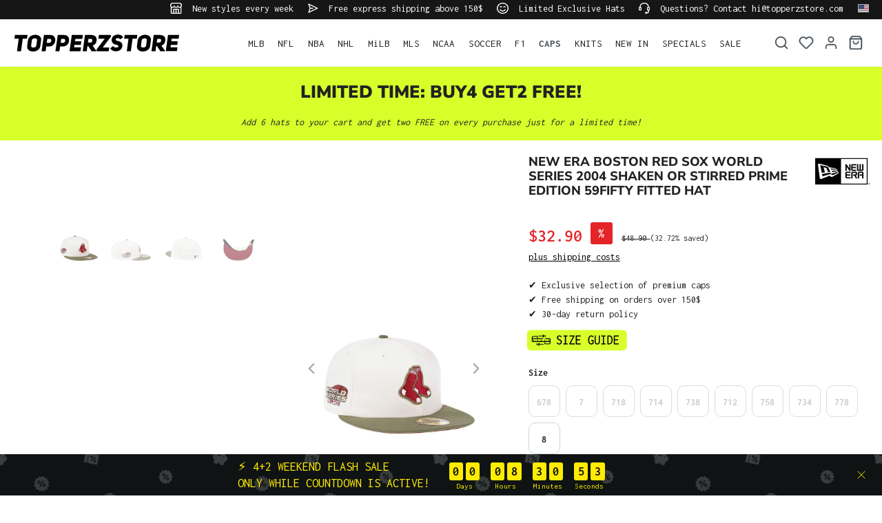

--- FILE ---
content_type: text/html; charset=UTF-8
request_url: https://www.topperzstore.com/new-era-boston-red-sox-world-series-2004-shaken-or-stirred-prime-edition-59fifty-fitted-hat
body_size: 36968
content:

<!DOCTYPE html>

<html lang="en-US"
      itemscope="itemscope"
      itemtype="https://schema.org/WebPage">

                            
    <head>
        
                                    <meta charset="utf-8">
            
                            <meta name="viewport"
                      content="width=device-width, initial-scale=1, shrink-to-fit=no">
            
                            <meta name="author"
                      content="">
                <meta name="robots"
                      content="index,follow">
                <meta name="revisit-after"
                      content="15 days">
                <meta name="keywords"
                      content="">
                <meta name="description"
                      content="Stand out from the crowd with this 59Fifty Fitted Hat from our exclusive New Era line. This hat is fully closed and comes in a fixed size. You can find your perfect size in our size chart.">
            
                    
                        <meta property="og:type" content="product"/>
        
                    <meta property="og:site_name" content="TOPPERZSTORE.COM"/>
        
                    <meta property="og:url" content="https://www.topperzstore.com/new-era-boston-red-sox-world-series-2004-shaken-or-stirred-prime-edition-59fifty-fitted-hat"/>
        
                                    <meta property="og:title" content="New Era Boston Red Sox World Series 2004 Shaken or Stirred Prime Edition 59Fifty Fitted Cap | TOPPERZSTORE.COM"/>
                    
                                    <meta property="og:description" content="Stand out from the crowd with this 59Fifty Fitted Hat from our exclusive New Era line. This hat is fully closed and comes in a fixed size. You can find your perfect size in our size chart."/>
                    
                                    <meta property="og:image" content="https://www.topperzstore.com/media/8f/6d/0e/1721639733/479966-new_era_boston_red_sox_59fifty_fitted_cap_1.jpg?ts=1721639733"/>
                    
                                    <meta property="product:brand" content="New Era"/>
                    
                                
            <meta property="product:price:amount"
                  content="32.9"/>
            <meta property="product:price:currency"
                  content="USD"/>
        
                    <meta property="product:product_link" content="https://www.topperzstore.com/new-era-boston-red-sox-world-series-2004-shaken-or-stirred-prime-edition-59fifty-fitted-hat"/>
        
                    <meta name="twitter:card" content="product"/>
        
                    <meta name="twitter:site" content="TOPPERZSTORE.COM"/>
        
                                    <meta property="twitter:title" content="New Era Boston Red Sox World Series 2004 Shaken or Stirred Prime Edition 59Fifty Fitted Cap | TOPPERZSTORE.COM"/>
                    
                                    <meta property="twitter:description" content="Stand out from the crowd with this 59Fifty Fitted Hat from our exclusive New Era line. This hat is fully closed and comes in a fixed size. You can find your perfect size in our size chart."/>
                    
                                    <meta property="twitter:image" content="https://www.topperzstore.com/media/8f/6d/0e/1721639733/479966-new_era_boston_red_sox_59fifty_fitted_cap_1.jpg?ts=1721639733"/>
                        
                            <meta itemprop="copyrightHolder"
                      content="TOPPERZSTORE.COM">
                <meta itemprop="copyrightYear"
                      content="">
                <meta itemprop="isFamilyFriendly"
                      content="true">
                <meta itemprop="image"
                      content="https://www.topperzstore.com/media/80/5a/0d/1721310089/topperzstore.svg?ts=1721310089">
            
                                            <meta name="theme-color"
                      content="#ffffff">
                            
                                                <link rel="alternate" hreflang="de-DE" href="https://www.topperzstore.de/new-era-boston-red-sox-world-series-2004-shaken-or-stirred-prime-edition-59fifty-fitted-cap">
                                    <link rel="alternate" hreflang="de-CH" href="https://www.topperzstore.ch/new-era-boston-red-sox-world-series-2004-shaken-or-stirred-prime-edition-59fifty-fitted-cap">
                                    <link rel="alternate" hreflang="en-GB" href="https://www.topperzstore.co.uk/new-era-boston-red-sox-world-series-2004-shaken-or-stirred-prime-edition-59fifty-fitted-cap">
                                    <link rel="alternate" hreflang="x-default" href="https://www.topperzstore.com/new-era-boston-red-sox-world-series-2004-shaken-or-stirred-prime-edition-59fifty-fitted-hat">
                                    <link rel="alternate" hreflang="en" href="https://www.topperzstore.com/new-era-boston-red-sox-world-series-2004-shaken-or-stirred-prime-edition-59fifty-fitted-hat">
                                    <link rel="alternate" hreflang="de-AT" href="https://www.topperzstore.at/new-era-boston-red-sox-world-series-2004-shaken-or-stirred-prime-edition-59fifty-fitted-cap">
                                    <link rel="alternate" hreflang="fr-FR" href="https://www.topperzstore.fr/new-era-boston-red-sox-world-series-2004-shaken-or-stirred-prime-edition-59fifty-fitted-casquette">
                                    <link rel="alternate" hreflang="es-ES" href="https://www.topperzstore.es/new-era-boston-red-sox-world-series-2004-shaken-or-stirred-prime-edition-59fifty-fitted-gorra">
                                    <link rel="alternate" hreflang="it-IT" href="https://www.topperzstore.it/new-era-boston-red-sox-world-series-2004-shaken-or-stirred-prime-edition-59fifty-fitted-cap">
                                    <link rel="alternate" hreflang="nl" href="https://www.topperzstore.nl/new-era-boston-red-sox-world-series-2004-shaken-or-stirred-prime-edition-59fifty-fitted-hat">
                                    <link rel="alternate" hreflang="fr-BE" href="https://www.topperzstore.be/new-era-boston-red-sox-world-series-2004-shaken-or-stirred-prime-edition-59fifty-fitted-casquette">
                                    <link rel="alternate" hreflang="fi-FI" href="https://www.topperzstore.fi/new-era-boston-red-sox-world-series-2004-shaken-or-stirred-prime-edition-59fifty-fitted-cap">
                                    <link rel="alternate" hreflang="sv-SE" href="https://www.topperzstore.se/new-era-boston-red-sox-world-series-2004-shaken-or-stirred-prime-edition-59fifty-fitted-cap">
                                    <link rel="alternate" hreflang="es-MX" href="https://www.topperzstore.mx/new-era-boston-red-sox-world-series-2004-shaken-or-stirred-prime-edition-59fifty-fitted-gorra">
                                    <link rel="alternate" hreflang="en-IN" href="https://www.topperzstore.in/new-era-boston-red-sox-world-series-2004-shaken-or-stirred-prime-edition-59fifty-fitted-cap">
                                    <link rel="alternate" hreflang="da-DK" href="https://www.topperzstore.dk/new-era-boston-red-sox-world-series-2004-shaken-or-stirred-prime-edition-59fifty-fitted-cap">
                                    

                
                    <script type="application/ld+json">
            [{"@context":"https:\/\/schema.org\/","@type":"Product","name":"New Era Boston Red Sox World Series 2004 Shaken or Stirred Prime Edition 59Fifty Fitted Hat","description":"Stand out from the crowd with this 59Fifty Fitted Hat from our exclusive New Era line. This hat is fully closed and comes in a fixed size. You can find your perfect size in our size chart.","sku":"NES2525","mpn":"70683949","brand":{"@type":"Brand","name":"New Era"},"image":["https:\/\/www.topperzstore.com\/media\/8f\/6d\/0e\/1721639733\/479966-new_era_boston_red_sox_59fifty_fitted_cap_1.jpg?ts=1721639733","https:\/\/www.topperzstore.com\/media\/20\/68\/e6\/1721639734\/479967-new_era_boston_red_sox_59fifty_fitted_cap_2.jpg?ts=1721639734","https:\/\/www.topperzstore.com\/media\/78\/d9\/9a\/1721639735\/479968-new_era_boston_red_sox_59fifty_fitted_cap_3.jpg?ts=1721639735","https:\/\/www.topperzstore.com\/media\/ca\/bc\/06\/1721639735\/479969-new_era_boston_red_sox_59fifty_fitted_cap_4.jpg?ts=1721639735"],"offers":[{"@type":"Offer","availability":"https:\/\/schema.org\/SoldOut","itemCondition":"https:\/\/schema.org\/NewCondition","priceCurrency":"USD","priceValidUntil":"2026-01-18","url":"https:\/\/www.topperzstore.com\/new-era-boston-red-sox-world-series-2004-shaken-or-stirred-prime-edition-59fifty-fitted-hat","price":32.9}]},{"@context":"https:\/\/schema.org","@type":"BreadcrumbList","itemListElement":[{"@type":"ListItem","position":1,"name":"CAPS","item":"https:\/\/www.topperzstore.com\/caps\/"}]}]
        </script>
            

                    <link rel="shortcut icon"
                  href="https://www.topperzstore.com/media/1d/94/93/1722963426/t-favicon_(2).png?ts=1722963426">
        
                            
        <link rel="canonical" href="https://www.topperzstore.com/new-era-boston-red-sox-world-series-2004-shaken-or-stirred-prime-edition-59fifty-fitted-hat">
                    <title>New Era Boston Red Sox World Series 2004 Shaken or Stirred Prime Edition 59Fifty Fitted Cap | TOPPERZSTORE.COM</title>
    
                                                                                <link rel="stylesheet"
                      href="https://www.topperzstore.com/theme/5278b6c097b7b28157372bb14f40d16c/css/all.css">
                                    

                                                                                                                                                                                                                                                                                                                                                                                                                                                                                                                                                                                                                                                                                                                                                                                                                                                                                                                                                                                                                                                                                                            
                            <script>
        window.features = {"V6_5_0_0":true,"v6.5.0.0":true,"V6_6_0_0":true,"v6.6.0.0":true,"V6_7_0_0":false,"v6.7.0.0":false,"DISABLE_VUE_COMPAT":false,"disable.vue.compat":false,"ACCESSIBILITY_TWEAKS":false,"accessibility.tweaks":false,"ADMIN_VITE":false,"admin.vite":false,"TELEMETRY_METRICS":false,"telemetry.metrics":false,"CACHE_REWORK":false,"cache.rework":false,"SSO":false,"sso":false,"PAYPAL_SETTINGS_TWEAKS":false,"paypal.settings.tweaks":false,"FEATURE_SWAGCMSEXTENSIONS_1":true,"feature.swagcmsextensions.1":true,"FEATURE_SWAGCMSEXTENSIONS_2":true,"feature.swagcmsextensions.2":true,"FEATURE_SWAGCMSEXTENSIONS_8":true,"feature.swagcmsextensions.8":true,"FEATURE_SWAGCMSEXTENSIONS_63":true,"feature.swagcmsextensions.63":true,"RULE_BUILDER":true,"rule.builder":true,"FLOW_BUILDER":true,"flow.builder":true,"CUSTOM_PRICES":true,"custom.prices":true,"SUBSCRIPTIONS":true,"subscriptions":true,"ADVANCED_SEARCH":true,"advanced.search":true,"MULTI_INVENTORY":true,"multi.inventory":true,"RETURNS_MANAGEMENT":true,"returns.management":true,"TEXT_GENERATOR":true,"text.generator":true,"CHECKOUT_SWEETENER":true,"checkout.sweetener":true,"IMAGE_CLASSIFICATION":true,"image.classification":true,"PROPERTY_EXTRACTOR":true,"property.extractor":true,"REVIEW_SUMMARY":true,"review.summary":true,"REVIEW_TRANSLATOR":true,"review.translator":true,"CONTENT_GENERATOR":true,"content.generator":true,"EXPORT_ASSISTANT":true,"export.assistant":true,"QUICK_ORDER":true,"quick.order":true,"EMPLOYEE_MANAGEMENT":true,"employee.management":true,"QUOTE_MANAGEMENT":true,"quote.management":true,"CAPTCHA":true,"captcha":true,"NATURAL_LANGUAGE_SEARCH":true,"natural.language.search":true,"IMAGE_UPLOAD_SEARCH":true,"image.upload.search":true,"ORDER_APPROVAL":true,"order.approval":true,"SPATIAL_CMS_ELEMENT":true,"spatial.cms.element":true,"SHOPPING_LISTS":true,"shopping.lists":true,"TEXT_TO_IMAGE_GENERATION":true,"text.to.image.generation":true,"SPATIAL_SCENE_EDITOR":false,"spatial.scene.editor":false};
    </script>
        
            <script>window.isProductView = true;</script>
                <link rel="preconnect" href="https://scripting.tracify.ai">
        <link rel="preload" as="script" href="https://scripting.tracify.ai/tracifys6v2.js?csid=4d65d333-af0b-4bb6-bc3d-b9b2eb60b985">
        <script async src="https://scripting.tracify.ai/tracifys6v2.js?csid=4d65d333-af0b-4bb6-bc3d-b9b2eb60b985"></script>
        <script>window.vids = ["ed23adcaa3982aa82551256ad3ba483659d99e370e6945fde0f7e188bea8ceb5","f29acf932dd51bbc1c07f94fd05175e300df0ce7ad97f86bf41276128fb9a363"];</script>

                    <!-- WbmTagManagerAnalytics Head Snippet Start -->
                                    
        

    <!-- Shopware Analytics -->
    <script>
        window.shopwareAnalytics = {
            trackingId: 'a0247620a224dfee33a59e618b8cdabc',
            merchantConsent: true,
            debug: false,
            storefrontController: 'Product',
            storefrontAction: 'index',
            storefrontRoute: 'frontend.detail.page',
            storefrontCmsPageType:  'product_detail' ,
        };
    </script>
    <!-- End Shopware Analytics -->
        

            <script id="wbmTagMangerDefine" type="text/javascript">
            let gtmIsTrackingProductClicks = Boolean(),
                gtmIsTrackingAddToWishlistClicks = Boolean(),
                gtmContainerId = 'GTM-P8X5TDBS',
                hasSWConsentSupport = Boolean();
            window.wbmScriptIsSet = false;
            window.dataLayer = window.dataLayer || [];
            window.dataLayer.push({"event":"user","id":null});
        </script>

        <script id="wbmTagMangerDataLayer" type="text/javascript">
            window.dataLayer.push({ ecommerce: null });
            window.dataLayer.push({"google_tag_params":{"ecomm_prodid":"NES2525","ecomm_pagetype":"product"}});

            
                

            
            let onEventDataLayer = JSON.parse('{"event":"view_item","ecommerce":{"value":32.9,"items":[{"item_category":"SALE","price":32.9,"item_brand":"New Era","item_id":"NES2525","item_name":"New Era Boston Red Sox World Series 2004 Shaken or Stirred Prime Edition 59Fifty Fitted Hat","item_variant":""}],"currency":"USD"}}');
                    </script>    
                        <script id="wbmTagManger" type="text/javascript" data-usercentrics="Google Tag Manager">
                function getCookie(name) {
                    var cookieMatch = document.cookie.match(name + '=(.*?)(;|$)');
                    return cookieMatch && decodeURI(cookieMatch[1]);
                }

                let gtmCookieSet = getCookie('wbm-tagmanager-enabled');
                
                let googleTag = function(w,d,s,l,i){w[l]=w[l]||[];w[l].push({'gtm.start':new Date().getTime(),event:'gtm.js'});var f=d.getElementsByTagName(s)[0],j=d.createElement(s),dl=l!='dataLayer'?'&l='+l:'';j.async=true;j.src='https://www.googletagmanager.com/gtm.js?id='+i+dl+'';f.parentNode.insertBefore(j,f);};
                

                if (hasSWConsentSupport && gtmCookieSet === null) {
                    window.wbmGoogleTagmanagerId = gtmContainerId;
                    window.wbmScriptIsSet = false;
                    window.googleTag = googleTag;
                } else {
                    window.wbmScriptIsSet = true;
                    googleTag(window, document, 'script', 'dataLayer', gtmContainerId);
                    googleTag = null;

                    window.dataLayer = window.dataLayer || [];
                    function gtag() { dataLayer.push(arguments); }

                    if (hasSWConsentSupport) {
                        (() => {
                            const analyticsStorageEnabled = document.cookie.split(';').some((item) => item.trim().includes('google-analytics-enabled=1'));
                            const adsEnabled = document.cookie.split(';').some((item) => item.trim().includes('google-ads-enabled=1'));

                            gtag('consent', 'update', {
                                'ad_storage': adsEnabled ? 'granted' : 'denied',
                                'ad_user_data': adsEnabled ? 'granted' : 'denied',
                                'ad_personalization': adsEnabled ? 'granted' : 'denied',
                                'analytics_storage': analyticsStorageEnabled ? 'granted' : 'denied'
                            });
                        })();
                    }
                }

                
            </script><!-- WbmTagManagerAnalytics Head Snippet End -->
            
                                
            <script type="text/javascript"
                                src='https://www.google.com/recaptcha/api.js?render=6LfGEEoqAAAAAGTQfUR29UTKug79u0hEaE3Dwh7O'
                defer></script>
        <script>
                                        window.googleReCaptchaV3Active = true;
                    </script>
            

    
                
        
                                                            <script>
                window.activeNavigationId = '019053c3ac31701ea63fa901f19dfb9b';
                window.router = {
                    'frontend.cart.offcanvas': '/checkout/offcanvas',
                    'frontend.cookie.offcanvas': '/cookie/offcanvas',
                    'frontend.checkout.finish.page': '/checkout/finish',
                    'frontend.checkout.info': '/widgets/checkout/info',
                    'frontend.menu.offcanvas': '/widgets/menu/offcanvas',
                    'frontend.cms.page': '/widgets/cms',
                    'frontend.cms.navigation.page': '/widgets/cms/navigation',
                    'frontend.account.addressbook': '/widgets/account/address-book',
                    'frontend.country.country-data': '/country/country-state-data',
                    'frontend.app-system.generate-token': '/app-system/Placeholder/generate-token',
                    };
                window.salesChannelId = '018fbb87c25d74cba868ded5e4ad7f68';
            </script>
        

        
    <script>
        window.router['widgets.swag.cmsExtensions.quickview'] = '/swag/cms-extensions/quickview';
        window.router['widgets.swag.cmsExtensions.quickview.variant'] = '/swag/cms-extensions/quickview/variant';
    </script>


    
    
    <script>
        window.SynSmartyUncachedConfig = {
            useUncachedAccountMenu            : true,
            hideUnavailableOptionsOnListPages : false,
            useUncachedParameterInAjaxRequests: false,
            uncachedParameterWhitelist        : "widgets\/cms\/navigation\nwidgets\/checkout\/info\ncheckout\/offcanvas\nsuggest\u003Fsearch\u003D",
            uncachedParameterBlackList        : "",
        };
    </script>


    <script>
        window.router['frontend.shopware_analytics.customer.data'] = '/storefront/script/shopware-analytics-customer'
    </script>

    <script>
        window.SynElleExtension = {
            rfNumberInputLabel                : "RFC Number",
            rfNumberInputPlaceholder          : "It is required for orders from Mexico.",
            addressAdditionalField2Label      : "RAC (only required for orders to Mexico)",
            addressAdditionalField2Placeholder: "Enter your RAC number if you order to Mexico",
            errorMessage                      : "Please enter a valid RFC number.",
        };
    </script>

    <script>
        window.SynProductAvailability = {
            hideUnavailableOptionsOnListPages: true,
        };
    </script>


    <script>
        window.router['frontend.product.review.translate'] = '/translate-review';
    </script>

                                <script>
                
                window.breakpoints = {"xs":0,"sm":576,"md":768,"lg":992,"xl":1200,"xxl":1400};
            </script>
        
                                    <script>
                    window.customerLoggedInState = 0;

                    window.wishlistEnabled = 1;
                </script>
                    
                        
                            <script>
                window.themeAssetsPublicPath = 'https://www.topperzstore.com/theme/01912ae6e88f78b5b30c870edd10ca9f/assets/';
            </script>
        
        
        
                <script src="https://static.elfsight.com/platform/platform.js" async></script> <div class="elfsight-app-5fcde720-0fe9-454a-9ea0-02446c611184" data-elfsight-app-lazy></div><script src="https://static.elfsight.com/platform/platform.js" async></script> <div class="elfsight-app-37bad923-f9fc-4438-a1e8-f3901bc4663d" data-elfsight-app-lazy></div>
    
                <script src="https://widget.superchat.de/snippet.js?applicationKey=WCWQ8maMLXdB0po5Bg1zNl52pR"
                referrerpolicy="no-referrer-when-downgrade" defer></script>
                                                            <script>
                        window.themeJsPublicPath = 'https://www.topperzstore.com/theme/5278b6c097b7b28157372bb14f40d16c/js/';
                    </script>
                                            <script type="text/javascript" src="https://www.topperzstore.com/theme/5278b6c097b7b28157372bb14f40d16c/js/storefront/storefront.js" defer></script>
                                            <script type="text/javascript" src="https://www.topperzstore.com/theme/5278b6c097b7b28157372bb14f40d16c/js/swag-cms-extensions/swag-cms-extensions.js" defer></script>
                                            <script type="text/javascript" src="https://www.topperzstore.com/theme/5278b6c097b7b28157372bb14f40d16c/js/subscription/subscription.js" defer></script>
                                            <script type="text/javascript" src="https://www.topperzstore.com/theme/5278b6c097b7b28157372bb14f40d16c/js/checkout-sweetener/checkout-sweetener.js" defer></script>
                                            <script type="text/javascript" src="https://www.topperzstore.com/theme/5278b6c097b7b28157372bb14f40d16c/js/text-translator/text-translator.js" defer></script>
                                            <script type="text/javascript" src="https://www.topperzstore.com/theme/5278b6c097b7b28157372bb14f40d16c/js/employee-management/employee-management.js" defer></script>
                                            <script type="text/javascript" src="https://www.topperzstore.com/theme/5278b6c097b7b28157372bb14f40d16c/js/quick-order/quick-order.js" defer></script>
                                            <script type="text/javascript" src="https://www.topperzstore.com/theme/5278b6c097b7b28157372bb14f40d16c/js/advanced-search/advanced-search.js" defer></script>
                                            <script type="text/javascript" src="https://www.topperzstore.com/theme/5278b6c097b7b28157372bb14f40d16c/js/captcha/captcha.js" defer></script>
                                            <script type="text/javascript" src="https://www.topperzstore.com/theme/5278b6c097b7b28157372bb14f40d16c/js/quote-management/quote-management.js" defer></script>
                                            <script type="text/javascript" src="https://www.topperzstore.com/theme/5278b6c097b7b28157372bb14f40d16c/js/a-i-search/a-i-search.js" defer></script>
                                            <script type="text/javascript" src="https://www.topperzstore.com/theme/5278b6c097b7b28157372bb14f40d16c/js/spatial-cms-element/spatial-cms-element.js" defer></script>
                                            <script type="text/javascript" src="https://www.topperzstore.com/theme/5278b6c097b7b28157372bb14f40d16c/js/order-approval/order-approval.js" defer></script>
                                            <script type="text/javascript" src="https://www.topperzstore.com/theme/5278b6c097b7b28157372bb14f40d16c/js/shopping-list/shopping-list.js" defer></script>
                                            <script type="text/javascript" src="https://www.topperzstore.com/theme/5278b6c097b7b28157372bb14f40d16c/js/swag-pay-pal/swag-pay-pal.js" defer></script>
                                            <script type="text/javascript" src="https://www.topperzstore.com/theme/5278b6c097b7b28157372bb14f40d16c/js/dreisc-cms-pro/dreisc-cms-pro.js" defer></script>
                                            <script type="text/javascript" src="https://www.topperzstore.com/theme/5278b6c097b7b28157372bb14f40d16c/js/bst-cms-video-teaser6/bst-cms-video-teaser6.js" defer></script>
                                            <script type="text/javascript" src="https://www.topperzstore.com/theme/5278b6c097b7b28157372bb14f40d16c/js/wbm-tag-manager-analytics/wbm-tag-manager-analytics.js" defer></script>
                                            <script type="text/javascript" src="https://www.topperzstore.com/theme/5278b6c097b7b28157372bb14f40d16c/js/adyen-payment-shopware6/adyen-payment-shopware6.js" defer></script>
                                            <script type="text/javascript" src="https://www.topperzstore.com/theme/5278b6c097b7b28157372bb14f40d16c/js/klavi-overd/klavi-overd.js" defer></script>
                                            <script type="text/javascript" src="https://www.topperzstore.com/theme/5278b6c097b7b28157372bb14f40d16c/js/swag-analytics/swag-analytics.js" defer></script>
                                            <script type="text/javascript" src="https://www.topperzstore.com/theme/5278b6c097b7b28157372bb14f40d16c/js/syn-elle-extension/syn-elle-extension.js" defer></script>
                                                        

    
    
    
    </head>

    <body class="is-ctl-product is-act-index">

            <div class="skip-to-content bg-primary-subtle text-primary-emphasis visually-hidden-focusable overflow-hidden">
            <div class="container d-flex justify-content-center">
                <a href="#content-main" class="skip-to-content-link d-inline-flex text-decoration-underline m-1 p-2 fw-bold gap-2">
                    Skip to main content
                </a>
            </div>
        </div>
    
                                    <noscript>
                <iframe src="https://www.googletagmanager.com/ns.html?id=GTM-P8X5TDBS"
                        height="0"
                        width="0"
                        style="display:none;visibility:hidden"
                        title="Google Tagmanager">

                </iframe>
            </noscript>
            
                <noscript class="noscript-main">
                
    <div role="alert"
                  class="alert alert-info alert-has-icon">
                                                                        
                                                                    <span class="icon icon-info" aria-hidden="true">
                                        <svg xmlns="http://www.w3.org/2000/svg" xmlns:xlink="http://www.w3.org/1999/xlink" width="24" height="24" viewBox="0 0 24 24"><defs><path d="M12 7c.5523 0 1 .4477 1 1s-.4477 1-1 1-1-.4477-1-1 .4477-1 1-1zm1 9c0 .5523-.4477 1-1 1s-1-.4477-1-1v-5c0-.5523.4477-1 1-1s1 .4477 1 1v5zm11-4c0 6.6274-5.3726 12-12 12S0 18.6274 0 12 5.3726 0 12 0s12 5.3726 12 12zM12 2C6.4772 2 2 6.4772 2 12s4.4772 10 10 10 10-4.4772 10-10S17.5228 2 12 2z" id="icons-default-info" /></defs><use xlink:href="#icons-default-info" fill="#758CA3" fill-rule="evenodd" /></svg>
                    </span>
                                                        
                                    
                    <div class="alert-content-container">
                                                    
                                                        <div class="alert-content">                                                    To be able to use the full range of Shopware 6, we recommend activating Javascript in your browser.
                                                                </div>                
                                                                </div>
            </div>
            </noscript>
        

                        
            <header class="header-main">
                        <div data-flyout-menu="true">
                        <div class="top-bar d-none d-lg-block">
        <nav class="top-bar-nav container">
            <div class="row">
                                                         
                      <div class="col-auto">
                                 <span class="icon icon-shop icon-xs">
                                        <svg xmlns="http://www.w3.org/2000/svg" xmlns:xlink="http://www.w3.org/1999/xlink" width="24" height="24" viewBox="0 0 24 24"><defs><path d="M8 22h3v-7H8v7zm8 0v-7h-3v7h3zM3 10.584V22h3v-7c0-1.1046.8954-2 2-2h8c1.1046 0 2 .8954 2 2v7h3V10.584A4.9831 4.9831 0 0 1 19 11c-1.3627 0-2.5981-.5452-3.5-1.4293C14.5981 10.4548 13.3627 11 12 11c-1.3627 0-2.5981-.5452-3.5-1.4293C7.5981 10.4548 6.3627 11 5 11a4.9831 4.9831 0 0 1-2-.416zM1 9.0005A4.9779 4.9779 0 0 1 0 6V4.4142A3 3 0 0 1 .8787 2.293L2.2929.8787A3 3 0 0 1 4.4142 0h15.1716a3 3 0 0 1 2.1213.8787l1.4142 1.4142A3 3 0 0 1 24 4.4142V6a4.9779 4.9779 0 0 1-1 3.0005V22c0 1.1046-.8954 2-2 2H3c-1.1046 0-2-.8954-2-2V9.0005zM15 6a.5.5 0 1 1 1 0c0 1.6569 1.3431 3 3 3s3-1.3431 3-3V4.4142a1 1 0 0 0-.2929-.707L20.293 2.2928A1 1 0 0 0 19.5858 2H4.4142a1 1 0 0 0-.707.2929L2.2928 3.707A1 1 0 0 0 2 4.4142V6c0 1.6569 1.3431 3 3 3s3-1.3431 3-3a.5.5 0 0 1 1 0c0 1.6569 1.3431 3 3 3s3-1.3431 3-3z" id="icons-default-shop" /></defs><use xlink:href="#icons-default-shop" fill="#758CA3" fill-rule="evenodd" /></svg>
                    </span>
     New styles every week
             </div>
                                                  
                      <div class="col-auto">
                                 <span class="icon icon-paperplane icon-xs">
                                        <svg xmlns="http://www.w3.org/2000/svg" xmlns:xlink="http://www.w3.org/1999/xlink" width="24" height="24" viewBox="0 0 24 24"><defs><path d="m6.7208 13-2.031 6.093L19.664 12 4.6897 4.907 6.7207 11H12c.5523 0 1 .4477 1 1s-.4477 1-1 1H6.7208zm-1.7749-1L2.0513 3.3162c-.2785-.8355.5809-1.597 1.3768-1.22l19 9c.7625.3613.7625 1.4463 0 1.8075l-19 9c-.796.377-1.6553-.3844-1.3768-1.22L4.946 12z" id="icons-default-paperplane" /></defs><use xlink:href="#icons-default-paperplane" fill="#758CA3" fill-rule="evenodd" /></svg>
                    </span>
     Free express shipping above 150$
             </div>
                                                  
                      <div class="col-auto">
                                 <span class="icon icon-emoji icon-xs">
                                        <svg xmlns="http://www.w3.org/2000/svg" xmlns:xlink="http://www.w3.org/1999/xlink" width="24" height="24" viewBox="0 0 24 24"><defs><path d="M12 24C5.3726 24 0 18.6274 0 12S5.3726 0 12 0s12 5.3726 12 12-5.3726 12-12 12zm0-2c5.5228 0 10-4.4772 10-10S17.5228 2 12 2 2 6.4772 2 12s4.4772 10 10 10zm-5.9487-6.6838c-.1746-.524.1085-1.0902.6325-1.2649.524-.1746 1.0902.1085 1.2649.6325.0797.2391.3188.6695.7584 1.109C9.4601 16.5459 10.5197 17 12 17s2.54-.4541 3.2929-1.2071c.4396-.4396.6787-.87.7584-1.1091.1747-.524.741-.8071 1.265-.6325.5239.1747.807.741.6324 1.265-.1703.5108-.5562 1.2054-1.2416 1.8908C15.5851 18.3291 14.0197 19 12 19s-3.585-.6709-4.7071-1.7929c-.6854-.6854-1.0713-1.38-1.2416-1.8909zm1.5034-5.4841c-.4595.3063-1.0804.1821-1.3868-.2774-.3063-.4595-.1821-1.0804.2774-1.3868l.3906-.2604a3 3 0 0 1 3.3282 0l.3906.2604c.4595.3064.5837.9273.2774 1.3868-.3064.4595-.9273.5837-1.3868.2774l-.3906-.2604a1 1 0 0 0-1.1094 0l-.3906.2604zm7 0c-.4595.3063-1.0804.1821-1.3868-.2774-.3063-.4595-.1821-1.0804.2774-1.3868l.3906-.2604a3 3 0 0 1 3.3282 0l.3906.2604c.4595.3064.5837.9273.2774 1.3868-.3064.4595-.9273.5837-1.3868.2774l-.3906-.2604a1 1 0 0 0-1.1094 0l-.3906.2604z" id="icons-default-emoji" /></defs><use xlink:href="#icons-default-emoji" fill="#758CA3" fill-rule="evenodd" /></svg>
                    </span>
     Limited Exclusive Hats
             </div>
                                                  
                      <div class="col-auto">
                                 <span class="icon icon-headset icon-xs">
                                        <svg xmlns="http://www.w3.org/2000/svg" xmlns:xlink="http://www.w3.org/1999/xlink" width="24" height="24" viewBox="0 0 24 24"><defs><path d="M2 11v4h2v-4H2zm20-2c1.1046 0 2 .8954 2 2v4c0 1.1046-.8954 2-2 2v3c0 1.6569-1.3431 3-3 3h-1c0 .5523-.4477 1-1 1h-2c-.5523 0-1-.4477-1-1v-2c0-.5523.4477-1 1-1h2c.5523 0 1 .4477 1 1h1c.5523 0 1-.4477 1-1v-3c-1.1046 0-2-.8954-2-2v-4c0-1.1046.8954-2 2-2 0-3.866-3.134-7-7-7h-2C7.134 2 4 5.134 4 9c1.1046 0 2 .8954 2 2v4c0 1.1046-.8954 2-2 2H2c-1.1046 0-2-.8954-2-2v-4c0-1.1046.8954-2 2-2 0-4.9706 4.0294-9 9-9h2c4.9706 0 9 4.0294 9 9zm-2 2v4h2v-4h-2z" id="icons-default-headset" /></defs><use xlink:href="#icons-default-headset" fill="#758CA3" fill-rule="evenodd" /></svg>
                    </span>
     Questions? Contact hi@topperzstore.com
             </div>
              
      
                            <div class="col-auto d-md-none d-xl-block">
                                            
                    <div class="top-bar-nav-item top-bar-language">

                <form method="post"
                      action="/checkout/language"
                      class="language-form"
                      data-form-auto-submit="true">
                                                            
                    <div class="languages-menu dropdown">
                        <button class="btn dropdown-toggle top-bar-nav-btn"
                                type="button"
                                id="languagesDropdown-top-bar"
                                data-bs-toggle="dropdown"
                                aria-haspopup="true"
                                aria-expanded="false">
                            <div class="top-bar-list-icon language-flag country-us language-en"></div>
                            <span class="top-bar-nav-text">International</span>
                        </button>

                        <div class="top-bar-list dropdown-menu dropdown-menu-end"
                             aria-labelledby="languagesDropdown-top-bar">
                                                            <div class="top-bar-list-item dropdown-item"
                                     title="">

                                                                                                                        
                                        <label class="top-bar-list-label"
                                               for="top-bar-018fba653a0f732c8c90aaa6490a316b">
                                            <input id="top-bar-018fba653a0f732c8c90aaa6490a316b"
                                                   class="top-bar-list-radio"
                                                   value="018fba653a0f732c8c90aaa6490a316b-2fbb5fe2e29a4d70aa5854ce7ce3e20b"
                                                   name="domainLanguageId"
                                                   type="radio"
                                                    >
                                            <div class="top-bar-list-icon language-flag country-de language-de"></div>
                                            Deutsch
                                        </label>
                                </div>
                                                            <div class="top-bar-list-item dropdown-item"
                                     title="">

                                                                                                                        
                                        <label class="top-bar-list-label"
                                               for="top-bar-01907d630c99757dba9d80edacd46aa0">
                                            <input id="top-bar-01907d630c99757dba9d80edacd46aa0"
                                                   class="top-bar-list-radio"
                                                   value="01907d630c99757dba9d80edacd46aa0-01905df975977e0b835027e00468a575"
                                                   name="domainLanguageId"
                                                   type="radio"
                                                    >
                                            <div class="top-bar-list-icon language-flag country-ch language-de"></div>
                                            Schweiz
                                        </label>
                                </div>
                                                            <div class="top-bar-list-item dropdown-item"
                                     title="">

                                                                                                                        
                                        <label class="top-bar-list-label"
                                               for="top-bar-018fbb81c43c79e1ac4bb9910d6f4573">
                                            <input id="top-bar-018fbb81c43c79e1ac4bb9910d6f4573"
                                                   class="top-bar-list-radio"
                                                   value="018fbb81c43c79e1ac4bb9910d6f4573-018fba6537457113aa84ba9d60fc32f3"
                                                   name="domainLanguageId"
                                                   type="radio"
                                                    >
                                            <div class="top-bar-list-icon language-flag country-gb language-en"></div>
                                            United Kingdom
                                        </label>
                                </div>
                                                            <div class="top-bar-list-item dropdown-item item-checked"
                                     title="">

                                                                                                                        
                                        <label class="top-bar-list-label"
                                               for="top-bar-018fbb88c31073e298c3615b1f6b7846">
                                            <input id="top-bar-018fbb88c31073e298c3615b1f6b7846"
                                                   class="top-bar-list-radio"
                                                   value="018fbb88c31073e298c3615b1f6b7846-018fbb00438973c88e43f49bf1dceacd"
                                                   name="domainLanguageId"
                                                   type="radio"
                                                     checked>
                                            <div class="top-bar-list-icon language-flag country-us language-en"></div>
                                            International
                                        </label>
                                </div>
                                                            <div class="top-bar-list-item dropdown-item"
                                     title="">

                                                                                                                        
                                        <label class="top-bar-list-label"
                                               for="top-bar-01907d88fc3271f689746a1f53b3c292">
                                            <input id="top-bar-01907d88fc3271f689746a1f53b3c292"
                                                   class="top-bar-list-radio"
                                                   value="01907d88fc3271f689746a1f53b3c292-01907dacfae0795183c81cad51e17531"
                                                   name="domainLanguageId"
                                                   type="radio"
                                                    >
                                            <div class="top-bar-list-icon language-flag country-at language-de"></div>
                                            Österreich
                                        </label>
                                </div>
                                                            <div class="top-bar-list-item dropdown-item"
                                     title="">

                                                                                                                        
                                        <label class="top-bar-list-label"
                                               for="top-bar-01907db12763726bad5a8460979f1ff9">
                                            <input id="top-bar-01907db12763726bad5a8460979f1ff9"
                                                   class="top-bar-list-radio"
                                                   value="01907db12763726bad5a8460979f1ff9-018fbb00438973c88e43f49bf4b52118"
                                                   name="domainLanguageId"
                                                   type="radio"
                                                    >
                                            <div class="top-bar-list-icon language-flag country-fr language-fr"></div>
                                            Français
                                        </label>
                                </div>
                                                            <div class="top-bar-list-item dropdown-item"
                                     title="">

                                                                                                                        
                                        <label class="top-bar-list-label"
                                               for="top-bar-01907db5156d720b9f593edc176a042c">
                                            <input id="top-bar-01907db5156d720b9f593edc176a042c"
                                                   class="top-bar-list-radio"
                                                   value="01907db5156d720b9f593edc176a042c-018fbb00438973c88e43f49bf34253c6"
                                                   name="domainLanguageId"
                                                   type="radio"
                                                    >
                                            <div class="top-bar-list-icon language-flag country-es language-es"></div>
                                            Español
                                        </label>
                                </div>
                                                            <div class="top-bar-list-item dropdown-item"
                                     title="">

                                                                                                                        
                                        <label class="top-bar-list-label"
                                               for="top-bar-01907dc0fb347c45be853bf9f4e245a0">
                                            <input id="top-bar-01907dc0fb347c45be853bf9f4e245a0"
                                                   class="top-bar-list-radio"
                                                   value="01907dc0fb347c45be853bf9f4e245a0-018fbb00438973c88e43f49bf7ae9395"
                                                   name="domainLanguageId"
                                                   type="radio"
                                                    >
                                            <div class="top-bar-list-icon language-flag country-it language-it"></div>
                                            Italiano
                                        </label>
                                </div>
                                                            <div class="top-bar-list-item dropdown-item"
                                     title="">

                                                                                                                        
                                        <label class="top-bar-list-label"
                                               for="top-bar-01907dca2278778f872dd0840d9035e4">
                                            <input id="top-bar-01907dca2278778f872dd0840d9035e4"
                                                   class="top-bar-list-radio"
                                                   value="01907dca2278778f872dd0840d9035e4-018fbb00438973c88e43f49bfb35fe60"
                                                   name="domainLanguageId"
                                                   type="radio"
                                                    >
                                            <div class="top-bar-list-icon language-flag country-nl language-nl"></div>
                                            Nederlands
                                        </label>
                                </div>
                                                            <div class="top-bar-list-item dropdown-item"
                                     title="">

                                                                                                                        
                                        <label class="top-bar-list-label"
                                               for="top-bar-01909c32c84a7b75a921772589697c4b">
                                            <input id="top-bar-01909c32c84a7b75a921772589697c4b"
                                                   class="top-bar-list-radio"
                                                   value="01909c32c84a7b75a921772589697c4b-01909c3042e67dab98c4b01492c5fd83"
                                                   name="domainLanguageId"
                                                   type="radio"
                                                    >
                                            <div class="top-bar-list-icon language-flag country-be language-fr"></div>
                                            Belgique
                                        </label>
                                </div>
                                                            <div class="top-bar-list-item dropdown-item"
                                     title="">

                                                                                                                        
                                        <label class="top-bar-list-label"
                                               for="top-bar-01909c39c739781684b23f741d321ec0">
                                            <input id="top-bar-01909c39c739781684b23f741d321ec0"
                                                   class="top-bar-list-radio"
                                                   value="01909c39c739781684b23f741d321ec0-018fbb00438973c88e43f49bf42288fc"
                                                   name="domainLanguageId"
                                                   type="radio"
                                                    >
                                            <div class="top-bar-list-icon language-flag country-fi language-fi"></div>
                                            Suomi
                                        </label>
                                </div>
                                                            <div class="top-bar-list-item dropdown-item"
                                     title="">

                                                                                                                        
                                        <label class="top-bar-list-label"
                                               for="top-bar-01909c86cdd37f4d8ae8843f4db71312">
                                            <input id="top-bar-01909c86cdd37f4d8ae8843f4db71312"
                                                   class="top-bar-list-radio"
                                                   value="01909c86cdd37f4d8ae8843f4db71312-018fbb00438973c88e43f49c0489190d"
                                                   name="domainLanguageId"
                                                   type="radio"
                                                    >
                                            <div class="top-bar-list-icon language-flag country-se language-sv"></div>
                                            Svenska
                                        </label>
                                </div>
                                                            <div class="top-bar-list-item dropdown-item"
                                     title="">

                                                                                                                        
                                        <label class="top-bar-list-label"
                                               for="top-bar-01909c8e7a7e7d689d21f6d3e5de5160">
                                            <input id="top-bar-01909c8e7a7e7d689d21f6d3e5de5160"
                                                   class="top-bar-list-radio"
                                                   value="01909c8e7a7e7d689d21f6d3e5de5160-01909c8bd10079709e0af41be6046f6b"
                                                   name="domainLanguageId"
                                                   type="radio"
                                                    >
                                            <div class="top-bar-list-icon language-flag country-mx language-es"></div>
                                            Mexico
                                        </label>
                                </div>
                                                            <div class="top-bar-list-item dropdown-item"
                                     title="">

                                                                                                                        
                                        <label class="top-bar-list-label"
                                               for="top-bar-01909cc76eb17b5088474b1b091671ec">
                                            <input id="top-bar-01909cc76eb17b5088474b1b091671ec"
                                                   class="top-bar-list-radio"
                                                   value="01909cc76eb17b5088474b1b091671ec-01909cc5a7777606bcae8a53e0c051d2"
                                                   name="domainLanguageId"
                                                   type="radio"
                                                    >
                                            <div class="top-bar-list-icon language-flag country-in language-en"></div>
                                            India
                                        </label>
                                </div>
                                                            <div class="top-bar-list-item dropdown-item"
                                     title="">

                                                                                                                        
                                        <label class="top-bar-list-label"
                                               for="top-bar-01909cf45cdd76fba6008bc1c2e17972">
                                            <input id="top-bar-01909cf45cdd76fba6008bc1c2e17972"
                                                   class="top-bar-list-radio"
                                                   value="01909cf45cdd76fba6008bc1c2e17972-018fbb00438973c88e43f49beeda80ec"
                                                   name="domainLanguageId"
                                                   type="radio"
                                                    >
                                            <div class="top-bar-list-icon language-flag country-dk language-da"></div>
                                            Dansk
                                        </label>
                                </div>
                                                    </div>
                    </div>

                    <input name="redirectTo" type="hidden" value="frontend.detail.page">

                                            <input name="redirectParameters[_httpCache]" type="hidden" value="1">
                                            <input name="redirectParameters[productId]" type="hidden" value="0190d9b9775f7128acd65ca56d630a62">
                                    </form>
            </div>
                    </div>
                </div>
        </nav>
    </div>
    
        <div class="container">
        <div class="row align-items-center header-row">
                            <div class="col-auto d-xl-none header-menu-col">
                    <div class="menu-button">
                            <button class="btn nav-main-toggle-btn header-actions-btn"
            type="button"
            data-off-canvas-menu="true"
            aria-label="Menu">
                                    <span class="icon-feather icon-feather-menu"><svg xmlns="http://www.w3.org/2000/svg" width="24" height="24" viewBox="0 0 24 24" fill="none" stroke="currentColor" stroke-width="2" stroke-linecap="round" stroke-linejoin="round" class="feather feather-menu"><line x1="3" y1="12" x2="21" y2="12"></line><line x1="3" y1="6" x2="21" y2="6"></line><line x1="3" y1="18" x2="21" y2="18"></line></svg></span>                </button>
                    </div>
                </div>
            
                            <div class="col col-xl-auto header-logo-col">
                        <div class="header-logo-main">
                    <a class="header-logo-main-link"
               href="/"
               title="Go to homepage">
                                    <picture class="header-logo-picture">
                                                                            
                                                                            
                                                                                    <img src="https://www.topperzstore.com/media/80/5a/0d/1721310089/topperzstore.svg?ts=1721310089"
                                     alt="Go to homepage"
                                     class="img-fluid header-logo-main-img">
                                                                        </picture>
                            </a>
            </div>
                </div>
            
                            <div class="col header-navigation-col">
                    <div class="nav-main">
                                                        <div class="main-navigation"
         id="mainNavigation"
         data-flyout-menu="true">
                                            <nav class="nav main-navigation-menu"
                        aria-label="Main navigation"
                        itemscope="itemscope"
                        itemtype="https://schema.org/SiteNavigationElement">
                        
                                                                            
                                                    
                                                                                            
                                                                                                            <a class="nav-link main-navigation-link nav-item-019053c3e930717e8a89129baa2ab1a0 "
                                           href="https://www.topperzstore.com/mlb/"
                                           itemprop="url"
                                           data-flyout-menu-trigger="019053c3e930717e8a89129baa2ab1a0"                                                                                      title="MLB">
                                            <div class="main-navigation-link-text">
                                                <span itemprop="name">MLB</span>
                                            </div>
                                        </a>
                                                                                                                                                                                                        
                                                                                                            <a class="nav-link main-navigation-link nav-item-019053c4bc507284ad465e61a31b3350 "
                                           href="https://www.topperzstore.com/nfl/"
                                           itemprop="url"
                                           data-flyout-menu-trigger="019053c4bc507284ad465e61a31b3350"                                                                                      title="NFL">
                                            <div class="main-navigation-link-text">
                                                <span itemprop="name">NFL</span>
                                            </div>
                                        </a>
                                                                                                                                                                                                        
                                                                                                            <a class="nav-link main-navigation-link nav-item-019053c458a572b1ad615dc132cc6a4e "
                                           href="https://www.topperzstore.com/nba/"
                                           itemprop="url"
                                           data-flyout-menu-trigger="019053c458a572b1ad615dc132cc6a4e"                                                                                      title="NBA">
                                            <div class="main-navigation-link-text">
                                                <span itemprop="name">NBA</span>
                                            </div>
                                        </a>
                                                                                                                                                                                                        
                                                                                                            <a class="nav-link main-navigation-link nav-item-01907c8d174771f0a2f9d2a7a1d04ed6 "
                                           href="https://www.topperzstore.com/nhl/"
                                           itemprop="url"
                                           data-flyout-menu-trigger="01907c8d174771f0a2f9d2a7a1d04ed6"                                                                                      title="NHL">
                                            <div class="main-navigation-link-text">
                                                <span itemprop="name">NHL</span>
                                            </div>
                                        </a>
                                                                                                                                                                                                        
                                                                                                            <a class="nav-link main-navigation-link nav-item-019053c3e8047155b2957705df070a41 "
                                           href="https://www.topperzstore.com/milb/"
                                           itemprop="url"
                                                                                                                                 title="MiLB">
                                            <div class="main-navigation-link-text">
                                                <span itemprop="name">MiLB</span>
                                            </div>
                                        </a>
                                                                                                                                                                                                        
                                                                                                            <a class="nav-link main-navigation-link nav-item-019053c44d8b71709449a2aec61ea0e7 "
                                           href="https://www.topperzstore.com/mls/"
                                           itemprop="url"
                                                                                                                                 title="MLS">
                                            <div class="main-navigation-link-text">
                                                <span itemprop="name">MLS</span>
                                            </div>
                                        </a>
                                                                                                                                                                                                        
                                                                                                            <a class="nav-link main-navigation-link nav-item-019053c4b9ec73fc86faebc48abcc70a "
                                           href="https://www.topperzstore.com/ncaa/"
                                           itemprop="url"
                                                                                                                                 title="NCAA">
                                            <div class="main-navigation-link-text">
                                                <span itemprop="name">NCAA</span>
                                            </div>
                                        </a>
                                                                                                                                                                                                        
                                                                                                            <a class="nav-link main-navigation-link nav-item-019053c3dc2a73e2b537e291e80faa61 "
                                           href="https://www.topperzstore.com/soccer/"
                                           itemprop="url"
                                                                                                                                 title="SOCCER">
                                            <div class="main-navigation-link-text">
                                                <span itemprop="name">SOCCER</span>
                                            </div>
                                        </a>
                                                                                                                                                                                                        
                                                                                                            <a class="nav-link main-navigation-link nav-item-019053c3db0673d2baf255ffe811de91 "
                                           href="https://www.topperzstore.com/f1/"
                                           itemprop="url"
                                                                                                                                 title="F1">
                                            <div class="main-navigation-link-text">
                                                <span itemprop="name">F1</span>
                                            </div>
                                        </a>
                                                                                                                                                                                                        
                                                                                                            <a class="nav-link main-navigation-link nav-item-019053c3ac31701ea63fa901f19dfb9b  active"
                                           href="https://www.topperzstore.com/caps/"
                                           itemprop="url"
                                           data-flyout-menu-trigger="019053c3ac31701ea63fa901f19dfb9b"                                                                                      title="CAPS">
                                            <div class="main-navigation-link-text">
                                                <span itemprop="name">CAPS</span>
                                            </div>
                                        </a>
                                                                                                                                                                                                        
                                                                                                            <a class="nav-link main-navigation-link nav-item-019053c44ec872ec93514129d83944fd "
                                           href="https://www.topperzstore.com/knits/"
                                           itemprop="url"
                                                                                                                                 title="KNITS">
                                            <div class="main-navigation-link-text">
                                                <span itemprop="name">KNITS</span>
                                            </div>
                                        </a>
                                                                                                                                                                                                        
                                                                                                            <a class="nav-link main-navigation-link nav-item-019053c4bb2071bf9718bb0fdfed64bf "
                                           href="https://www.topperzstore.com/new-in/"
                                           itemprop="url"
                                                                                                                                 title="NEW IN">
                                            <div class="main-navigation-link-text">
                                                <span itemprop="name">NEW IN</span>
                                            </div>
                                        </a>
                                                                                                                                                                                                        
                                                                                                            <a class="nav-link main-navigation-link nav-item-019053c5571a71409d2d9f61f953d402 "
                                           href="https://www.topperzstore.com/specials/"
                                           itemprop="url"
                                                                                                                                 title="SPECIALS">
                                            <div class="main-navigation-link-text">
                                                <span itemprop="name">SPECIALS</span>
                                            </div>
                                        </a>
                                                                                                                                                                                                        
                                                                                                            <a class="nav-link main-navigation-link nav-item-019053c551627346b4a740b4e33081c7 "
                                           href="https://www.topperzstore.com/sale/"
                                           itemprop="url"
                                                                                                                                 title="SALE">
                                            <div class="main-navigation-link-text">
                                                <span itemprop="name">SALE</span>
                                            </div>
                                        </a>
                                                                                                                                                                                    </nav>
                
        </div>
                                            </div>
                </div>
            
                            <div class="col-auto header-actions-col">
                    <div class="row g-0">
                                                    
                            <div class="col-auto">
                                <div class="search-toggle">
                                    <button class="btn header-actions-btn search-toggle-btn js-search-toggle-btn collapsed"
                                            type="button"
                                            data-bs-toggle="collapse"
                                            data-bs-target="#searchCollapse"
                                            aria-expanded="false"
                                            aria-controls="searchCollapse"
                                            aria-label="Search">
                                                        <span class="icon-feather icon-feather-search"><svg xmlns="http://www.w3.org/2000/svg" width="24" height="24" viewBox="0 0 24 24" fill="none" stroke="currentColor" stroke-width="2" stroke-linecap="round" stroke-linejoin="round" class="feather feather-search"><circle cx="11" cy="11" r="8"></circle><line x1="21" y1="21" x2="16.65" y2="16.65"></line></svg></span>                                        </button>
                                </div>
                            </div>
                        
                                                                                    <div class="col-auto">
                                    <div class="header-wishlist">
                                        <a class="btn header-wishlist-btn header-actions-btn"
                                           href="/wishlist"
                                           title="Wishlist"
                                           aria-label="Wishlist">
                                                
            <span class="header-wishlist-icon">
                            <span class="icon icon-heart">
                                        <svg xmlns="http://www.w3.org/2000/svg" xmlns:xlink="http://www.w3.org/1999/xlink" width="24" height="24" viewBox="0 0 24 24"><defs><path d="M20.0139 12.2998c1.8224-1.8224 1.8224-4.7772 0-6.5996-1.8225-1.8225-4.7772-1.8225-6.5997 0L12 7.1144l-1.4142-1.4142c-1.8225-1.8225-4.7772-1.8225-6.5997 0-1.8224 1.8224-1.8224 4.7772 0 6.5996l7.519 7.519a.7.7 0 0 0 .9899 0l7.5189-7.519zm1.4142 1.4142-7.519 7.519c-1.0543 1.0544-2.7639 1.0544-3.8183 0L2.572 13.714c-2.6035-2.6035-2.6035-6.8245 0-9.428 2.6035-2.6035 6.8246-2.6035 9.4281 0 2.6035-2.6035 6.8246-2.6035 9.428 0 2.6036 2.6035 2.6036 6.8245 0 9.428z" id="icons-default-heart" /></defs><use xlink:href="#icons-default-heart" fill="#758CA3" fill-rule="evenodd" /></svg>
                    </span>
            </span>
    
    
    
    <span class="badge bg-primary header-wishlist-badge"
          id="wishlist-basket"
          data-wishlist-storage="true"
          data-wishlist-storage-options="{&quot;listPath&quot;:&quot;\/wishlist\/list&quot;,&quot;mergePath&quot;:&quot;\/wishlist\/merge&quot;,&quot;pageletPath&quot;:&quot;\/wishlist\/merge\/pagelet&quot;}"
          data-wishlist-widget="true"
          data-wishlist-widget-options="{&quot;showCounter&quot;:true}"
    ></span>
                                        </a>
                                    </div>
                                </div>
                            
                        
                                                                                <div class="col-auto">
                                <div class="account-menu">
                                        <div class="dropdown">
            <button class="btn account-menu-btn header-actions-btn"
            type="button"
            id="accountWidget"
            data-account-menu="true"
            data-bs-toggle="dropdown"
            aria-haspopup="true"
            aria-expanded="false"
            aria-label="Your account">
                        <span class="icon-feather icon-feather-user"><svg xmlns="http://www.w3.org/2000/svg" width="24" height="24" viewBox="0 0 24 24" fill="none" stroke="currentColor" stroke-width="2" stroke-linecap="round" stroke-linejoin="round" class="feather feather-user"><path d="M20 21v-2a4 4 0 0 0-4-4H8a4 4 0 0 0-4 4v2"></path><circle cx="12" cy="7" r="4"></circle></svg></span>        </button>

                    <div class="dropdown-menu dropdown-menu-end account-menu-dropdown js-account-menu-dropdown"
                 aria-labelledby="accountWidget">
                

        
            <div class="offcanvas-header">
                            <button class="btn btn-light offcanvas-close js-offcanvas-close">
                                                            <span class="icon icon-x icon-sm">
                                        <svg xmlns="http://www.w3.org/2000/svg" xmlns:xlink="http://www.w3.org/1999/xlink" width="24" height="24" viewBox="0 0 24 24"><defs><path d="m10.5858 12-7.293-7.2929c-.3904-.3905-.3904-1.0237 0-1.4142.3906-.3905 1.0238-.3905 1.4143 0L12 10.5858l7.2929-7.293c.3905-.3904 1.0237-.3904 1.4142 0 .3905.3906.3905 1.0238 0 1.4143L13.4142 12l7.293 7.2929c.3904.3905.3904 1.0237 0 1.4142-.3906.3905-1.0238.3905-1.4143 0L12 13.4142l-7.2929 7.293c-.3905.3904-1.0237.3904-1.4142 0-.3905-.3906-.3905-1.0238 0-1.4143L10.5858 12z" id="icons-default-x" /></defs><use xlink:href="#icons-default-x" fill="#758CA3" fill-rule="evenodd" /></svg>
                    </span>
                        
                                            Close menu
                                    </button>
                    </div>
    
            <div class="offcanvas-body">
                <div class="account-menu">
                                                <div class="dropdown-header account-menu-header">
                    Your account
                </div>
                    
    
                                    <div class="account-menu-login">
                                            <a href="/account/login"
                           title="Log in"
                           class="btn btn-primary account-menu-login-button">
                            Log in
                        </a>
                    
                                            <div class="account-menu-register">
                            or <a href="/account/login"
                                                                            title="Sign up">sign up</a>
                        </div>
                                    </div>
                    
                    <div class="account-menu-links">
                    <div class="header-account-menu">
        <div class="card account-menu-inner">
                
                                <div class="list-group list-group-flush account-aside-list-group">
                                                    <nav class="list-group list-group-flush account-aside-list-group">
                                                                                                    <a href="/account"
                                   title="Overview"
                                   class="list-group-item list-group-item-action account-aside-item"
                                   >
                                    Overview
                                </a>
                            
                                                                <a href="/account/profile"
                                   title="Your profile"
                                   class="list-group-item list-group-item-action account-aside-item"
                                   >
                                    Your profile
                                </a>
                            

                
                
                                                            <a href="/account/address"
                                   title="Addresses"
                                   class="list-group-item list-group-item-action account-aside-item"
                                   >
                                    Addresses
                                </a>
                            
                                                                                                                        <a href="/account/payment"
                                   title="Payment methods"
                                   class="list-group-item list-group-item-action account-aside-item"
                                   >
                                    Payment methods
                                </a>
                                                            
                                                                <a href="/account/order"
                                   title="Orders"
                                   class="list-group-item list-group-item-action account-aside-item"
                                   >
                                    Orders
                                </a>
                            
                        <a href="/account/loyalty"
               title="Your TOKENZ"
               class="list-group-item list-group-item-action account-aside-item">
                Your TOKENZ
            </a>
                                    

                

                

            

    
                        </nav>
                            

                                                            
                        <a href="/account/subscription"
                           title="Subscriptions"
                           class="list-group-item list-group-item-action account-aside-item">
                            Subscriptions
                        </a>
                                                </div>
    
                                                </div>
    </div>
            </div>
            </div>
        </div>
                </div>
            </div>
                                </div>
                            </div>
                        
                        
                                                                                <div class="col-auto">
                                <div
                                    class="header-cart"
                                    data-off-canvas-cart="true"
                                >
                                    <a class="btn header-cart-btn header-actions-btn"
                                       href="/checkout/cart"
                                       data-cart-widget="true"
                                       title="Shopping cart"
                                       aria-label="Shopping cart">
                                            <span class="header-cart-icon">
                        <span class="icon-feather icon-feather-shopping-bag"><svg xmlns="http://www.w3.org/2000/svg" width="24" height="24" viewBox="0 0 24 24" fill="none" stroke="currentColor" stroke-width="2" stroke-linecap="round" stroke-linejoin="round" class="feather feather-shopping-bag"><path d="M6 2L3 6v14a2 2 0 0 0 2 2h14a2 2 0 0 0 2-2V6l-3-4z"></path><line x1="3" y1="6" x2="21" y2="6"></line><path d="M16 10a4 4 0 0 1-8 0"></path></svg></span>        </span>
                                        </a>
                                </div>
                            </div>
                        
                                            </div>
                </div>
                    </div>
    </div>

                                                                                                                                                    
            <div class="navigation-flyouts">
                                                                            <div class="navigation-flyout"
         data-flyout-menu-id="019053c3e930717e8a89129baa2ab1a0">
                    <div class="container">
                                                <div class="container-fluid mt-3" style="min-height:200px;">
  <div class="row">
    
    <div class="col-sm-3">
      <ul style="padding-left:0;list-style:none;margin-bottom:30px;">
        <li class="nav-item" style="margin-bottom:7px;">
          <a class="nav-link" href="/mlb/arizona-diamondbacks/">
            <img src="https://www.topperzstore.com/media/44/4b/77/1722860048/arizona-diamondbacks-logo.svg?1722860048" alt="Arizona Diamondbacks Logo" style="width:20px;height:20px;margin-right:8px;" />
            Arizona Diamondbacks
          </a>
        </li>
        <li class="nav-item" style="margin-bottom:7px;">
          <a class="nav-link" href="/mlb/atlanta-braves/">
            <img src="https://www.topperzstore.com/media/bb/59/7e/1722925362/Atlanta_Braves_Insignia.svg?1722925362" alt="Atlanta Braves Logo" style="width:20px;height:20px;margin-right:8px;" />
            Atlanta Braves
          </a>
        </li>
        <li class="nav-item" style="margin-bottom:7px;">
          <a class="nav-link" href="/mlb/baltimore-orioles/">
            <img src="https://www.topperzstore.com/media/d4/6a/61/1722860049/baltimore-orioles-logo.svg?1722860049" alt="Baltimore Orioles Logo" style="width:20px;height:20px;margin-right:8px;" />
            Baltimore Orioles
          </a>
        </li>
        <li class="nav-item" style="margin-bottom:7px;">
          <a class="nav-link" href="/mlb/boston-red-sox/">
            <img src="https://www.topperzstore.com/media/b7/25/1d/1722860048/boston-red-sox-logo.svg?1722860048" alt="Boston Red Sox Logo" style="width:20px;height:20px;margin-right:8px;" />
            Boston Red Sox
          </a>
        </li>
        <li class="nav-item" style="margin-bottom:7px;">
          <a class="nav-link" href="/mlb/chicago-cubs/">
            <img src="https://www.topperzstore.com/media/5b/50/40/1722860048/chicago-cubs-logo.svg?1722860048" alt="Chicago Cubs Logo" style="width:20px;height:20px;margin-right:8px;" />
            Chicago Cubs
          </a>
        </li>
        <li class="nav-item" style="margin-bottom:7px;">
          <a class="nav-link" href="/mlb/chicago-white-sox/">
            <img src="https://www.topperzstore.com/media/a6/15/5b/1722860048/chicago-white-sox-logo.svg?1722860048" alt="Chicago White Sox Logo" style="width:20px;height:20px;margin-right:8px;" />
            Chicago White Sox
          </a>
        </li>
        <li class="nav-item" style="margin-bottom:7px;">
          <a class="nav-link" href="/mlb/cincinnati-reds/">
            <img src="https://www.topperzstore.com/media/e3/04/26/1722860048/cincinnati-reds-logo.svg?1722860048" alt="Cincinnati Reds Logo" style="width:20px;height:20px;margin-right:8px;" />
            Cincinnati Reds
          </a>
        </li>
        <li class="nav-item" style="margin-bottom:7px;">
          <a class="nav-link" href="/mlb/cleveland-guardians/">
            <img src="https://www.topperzstore.com/media/aa/cc/9c/1722860048/cleveland-indians-logo.svg?1722860048" alt="Cleveland Guardians Logo" style="width:20px;height:20px;margin-right:8px;" />
            Cleveland Guardians
          </a>
        </li>
        <li class="nav-item" style="margin-bottom:7px;">
          <a class="nav-link" href="/mlb/colorado-rockies/">
            <img src="https://www.topperzstore.com/media/fc/77/ed/1722860048/colorado-rockies-logo.svg?1722860048" alt="Colorado Rockies Logo" style="width:20px;height:20px;margin-right:8px;" />
            Colorado Rockies
          </a>
        </li>
        <li class="nav-item" style="margin-bottom:7px;">
          <a class="nav-link" href="/mlb/detroit-tigers/">
            <img src="https://www.topperzstore.com/media/8b/c1/10/1722860048/detroit-tigers-logo.svg?1722860048" alt="Detroit Tigers Logo" style="width:20px;height:20px;margin-right:8px;" />
            Detroit Tigers
          </a>
        </li>
      </ul>
    </div>

    
    <div class="col-sm-3">
      <ul style="padding-left:0;list-style:none;margin-bottom:30px;">
        <li class="nav-item" style="margin-bottom:7px;">
          <a class="nav-link" href="/mlb/houston-astros/">
            <img src="https://www.topperzstore.com/media/e6/83/21/1722860048/houston-astros-logo.svg?1722860048" alt="Houston Astros Logo" style="width:20px;height:20px;margin-right:8px;" />
            Houston Astros
          </a>
        </li>
        <li class="nav-item" style="margin-bottom:7px;">
          <a class="nav-link" href="/mlb/kansas-city-royals/">
            <img src="https://www.topperzstore.com/media/d7/8b/e5/1722860048/kansas-city-royals-logo.svg?1722860048" alt="Kansas City Royals Logo" style="width:20px;height:20px;margin-right:8px;" />
            Kansas City Royals
          </a>
        </li>
        <li class="nav-item" style="margin-bottom:7px;">
          <a class="nav-link" href="/mlb/los-angeles-angels/">
            <img src="https://www.topperzstore.com/media/74/d2/e3/1722860048/los-angeles-angels-logo.svg?1722860048" alt="Los Angeles Angels Logo" style="width:20px;height:20px;margin-right:8px;" />
            Los Angeles Angels
          </a>
        </li>
        <li class="nav-item" style="margin-bottom:7px;">
          <a class="nav-link" href="/mlb/los-angeles-dodgers/">
            <img src="https://www.topperzstore.com/media/c8/86/6c/1722925727/LA_Dodgers.svg?1722925727" alt="Los Angeles Dodgers Logo" style="width:20px;height:20px;margin-right:8px;" />
            Los Angeles Dodgers
          </a>
        </li>
        <li class="nav-item" style="margin-bottom:7px;">
          <a class="nav-link" href="/mlb/miami-marlins/">
            <img src="https://www.topperzstore.com/media/9b/44/43/1722860048/miami-marlins-logo.svg?1722860048" alt="Miami Marlins Logo" style="width:20px;height:20px;margin-right:8px;" />
            Miami Marlins
          </a>
        </li>
        <li class="nav-item" style="margin-bottom:7px;">
          <a class="nav-link" href="/mlb/milwaukee-brewers/">
            <img src="https://www.topperzstore.com/media/eb/c0/7e/1722860049/milwaukee-brewers-logo.svg?1722860049" alt="Milwaukee Brewers Logo" style="width:20px;height:20px;margin-right:8px;" />
            Milwaukee Brewers
          </a>
        </li>
        <li class="nav-item" style="margin-bottom:7px;">
          <a class="nav-link" href="/mlb/minnesota-twins/">
            <img src="https://www.topperzstore.com/media/aa/11/12/1722860049/minnesota-twins-logo.svg?1722860049" alt="Minnesota Twins Logo" style="width:20px;height:20px;margin-right:8px;" />
            Minnesota Twins
          </a>
        </li>
        <li class="nav-item" style="margin-bottom:7px;">
          <a class="nav-link" href="/mlb/new-york-mets/">
            <img src="https://www.topperzstore.com/media/a7/7b/de/1722860049/new-york-mets-logo.svg?1722860049" alt="New York Mets Logo" style="width:20px;height:20px;margin-right:8px;" />
            New York Mets
          </a>
        </li>
        <li class="nav-item" style="margin-bottom:7px;">
          <a class="nav-link" href="/mlb/new-york-yankees/">
            <img src="https://www.topperzstore.com/media/15/c1/7d/1722925993/new-york-yankees-logo-outline.svg?1722925993" alt="New York Yankees Logo" style="width:20px;height:20px;margin-right:8px;" />
            New York Yankees
          </a>
        </li>
        <li class="nav-item" style="margin-bottom:7px;">
          <a class="nav-link" href="/mlb/oakland-athletics/">
            <img src="https://www.topperzstore.com/media/d9/68/27/1722860049/oakland-athletics-logo.svg?1722860049" alt="Oakland Athletics Logo" style="width:20px;height:20px;margin-right:8px;" />
            Oakland Athletics
          </a>
        </li>
      </ul>
    </div>
    
<div class="col-sm-3">
  <ul style="padding-left:0;list-style:none;margin-bottom:30px;">
    
    <li class="nav-item" style="margin-bottom:7px;">
      <a class="nav-link" href="/mlb/philadelphia-phillies/">
        <img src="https://www.topperzstore.com/media/83/b2/06/1722860049/philadelphia-phillies-logo.svg?1722860049" alt="Philadelphia Phillies Logo" style="width:20px;height:20px;margin-right:8px;" />
        Philadelphia Phillies
      </a>
    </li>
    
    <li class="nav-item" style="margin-bottom:7px;">
      <a class="nav-link" href="/mlb/pittsburgh-pirates/">
        <img src="https://www.topperzstore.com/media/5e/04/5c/1722860049/pittsburgh-pirates-logo.svg?1722860049" alt="Pittsburgh Pirates Logo" style="width:20px;height:20px;margin-right:8px;" />
        Pittsburgh Pirates
      </a>
    </li>
    
    <li class="nav-item" style="margin-bottom:7px;">
      <a class="nav-link" href="/mlb/san-diego-padres/">
        <img src="https://www.topperzstore.com/media/6d/c8/e6/1722860049/san-diego-padres-logo.svg?1722860049" alt="San Diego Padres Logo" style="width:20px;height:20px;margin-right:8px;" />
        San Diego Padres
      </a>
    </li>
    
    <li class="nav-item" style="margin-bottom:7px;">
      <a class="nav-link" href="/mlb/san-francisco-giants/">
        <img src="https://www.topperzstore.com/media/1d/13/a0/1722860049/san-francisco-giants-logo.svg?1722860049" alt="San Francisco Giants Logo" style="width:20px;height:20px;margin-right:8px;" />
        San Francisco Giants
      </a>
    </li>
    
    <li class="nav-item" style="margin-bottom:7px;">
      <a class="nav-link" href="/mlb/seattle-mariners/">
        <img src="https://www.topperzstore.com/media/07/b3/27/1722860049/seattle-mariners-logo.svg?1722860049" alt="Seattle Mariners Logo" style="width:20px;height:20px;margin-right:8px;" />
        Seattle Mariners
      </a>
    </li>
    
    <li class="nav-item" style="margin-bottom:7px;">
      <a class="nav-link" href="/mlb/st.-louis-cardinals/">
        <img src="https://www.topperzstore.com/media/89/8b/f9/1722860049/st.-louis-cardinals-logo.svg?1722860049" alt="St. Louis Cardinals Logo" style="width:20px;height:20px;margin-right:8px;" />
        St. Louis Cardinals
      </a>
    </li>
    
    <li class="nav-item" style="margin-bottom:7px;">
      <a class="nav-link" href="/mlb/tampa-bay-rays/">
        <img src="https://www.topperzstore.com/media/b6/82/a9/1722860049/tampa-bay-rays-logo.svg?1722860049" alt="Tampa Bay Rays Logo" style="width:20px;height:20px;margin-right:8px;" />
        Tampa Bay Rays
      </a>
    </li>
    
    <li class="nav-item" style="margin-bottom:7px;">
      <a class="nav-link" href="/mlb/texas-rangers/">
        <img src="https://www.topperzstore.com/media/69/96/8f/1722860049/texas-rangers-logo.svg?1722860049" alt="Texas Rangers Logo" style="width:20px;height:20px;margin-right:8px;" />
        Texas Rangers
      </a>
    </li>
    
    <li class="nav-item" style="margin-bottom:7px;">
      <a class="nav-link" href="/mlb/toronto-blue-jays/">
        <img src="https://www.topperzstore.com/media/d3/33/0f/1722860049/toronto-blue-jays-logo.svg?1722860049" alt="Toronto Blue Jays Logo" style="width:20px;height:20px;margin-right:8px;" />
        Toronto Blue Jays
      </a>
    </li>
    
    <li class="nav-item" style="margin-bottom:7px;">
      <a class="nav-link" href="/mlb/washington-nationals/">
        <img src="https://www.topperzstore.com/media/1b/dd/a1/1722860049/washington-nationals-logo.svg?1722860049" alt="Washington Nationals Logo" style="width:20px;height:20px;margin-right:8px;" />
        Washington Nationals
      </a>
    </li>
  </ul>
</div>

<div class="col-sm-3">
  <h5 style="margin-right:10px;margin-bottom:10px;">SPECIAL CAPS</h5>
  <ul style="padding-left:0;list-style:none;margin-bottom:30px;">
    
    <li class="nav-item" style="margin-bottom:7px;">
      <a class="nav-link" href="/caps/authentic-on-field-caps/">
        <img src="https://www.topperzstore.com/media/45/8a/80/1722860956/Major_League_Baseball_logo.svg?1722860956" alt="MLB Authentic On Field Caps" style="width:20px;height:20px;margin-right:8px;" />
        Authentic On-Field
      </a>
    </li>
  </ul>
</div></div></div>
            </div>
            </div>
                                                                                    <div class="navigation-flyout"
         data-flyout-menu-id="019053c4bc507284ad465e61a31b3350">
                    <div class="container">
                                                <div class="container-fluid mt-3" style="min-height:200px;">
  <div class="row">
    
    
    <div class="col-sm-3">
      <ul style="padding-left:0;list-style:none;margin-bottom:30px;">
        <li class="nav-item" style="margin-bottom:7px;">
          <a class="nav-link" href="/nfl/arizona-cardinals/">
            <img src="https://www.topperzstore.com/media/g0/0a/5c/1722861649/arizona-cardinals-logo.svg?1722861649" alt="Arizona Cardinals" style="width:20px;height:20px;margin-right:8px;" />
            Arizona Cardinals
          </a>
        </li>
        <li class="nav-item" style="margin-bottom:7px;">
          <a class="nav-link" href="/nfl/atlanta-falcons/">
            <img src="https://www.topperzstore.com/media/fd/47/55/1722861649/atlanta-falcons-logo.svg?1722861649" alt="Atlanta Falcons" style="width:20px;height:20px;margin-right:8px;" />
            Atlanta Falcons
          </a>
        </li>
        <li class="nav-item" style="margin-bottom:7px;">
          <a class="nav-link" href="/nfl/baltimore-ravens/">
            <img src="https://www.topperzstore.com/media/4c/56/35/1722861649/baltimore-ravens-logo.svg?1722861649" alt="Baltimore Ravens" style="width:20px;height:20px;margin-right:8px;" />
            Baltimore Ravens
          </a>
        </li>
        <li class="nav-item" style="margin-bottom:7px;">
          <a class="nav-link" href="/nfl/buffalo-bills/">
            <img src="https://www.topperzstore.com/media/2b/28/be/1722861649/buffalo-bills-logo.svg?1722861649" alt="Buffalo Bills" style="width:20px;height:20px;margin-right:8px;" />
            Buffalo Bills
          </a>
        </li>
        <li class="nav-item" style="margin-bottom:7px;">
          <a class="nav-link" href="/nfl/carolina-panthers/">
            <img src="https://www.topperzstore.com/media/50/78/15/1722861649/carolina-panthers-logo.svg?1722861649" alt="Carolina Panthers" style="width:20px;height:20px;margin-right:8px;" />
            Carolina Panthers
          </a>
        </li>
        <li class="nav-item" style="margin-bottom:7px;">
          <a class="nav-link" href="/nfl/chicago-bears/">
            <img src="https://www.topperzstore.com/media/e2/9f/a7/1722861649/chicago-bears-logo.svg?1722861649" alt="Chicago Bears" style="width:20px;height:20px;margin-right:8px;" />
            Chicago Bears
          </a>
        </li>
        <li class="nav-item" style="margin-bottom:7px;">
          <a class="nav-link" href="/nfl/cincinnati-bengals/">
            <img src="https://www.topperzstore.com/media/ae/e9/f3/1722861650/cincinnati-bengals-tiger-logo.png?1722861650" alt="Cincinnati Bengals" style="width:20px;height:20px;margin-right:8px;" />
            Cincinnati Bengals
          </a>
        </li>
        <li class="nav-item" style="margin-bottom:7px;">
          <a class="nav-link" href="/nfl/cleveland-browns/">
            <img src="https://www.topperzstore.com/media/d1/ce/a0/1722861650/cleveland-browns-logo.svg?1722861650" alt="Cleveland Browns" style="width:20px;height:20px;margin-right:8px;" />
            Cleveland Browns
          </a>
        </li>
        <li class="nav-item" style="margin-bottom:7px;">
          <a class="nav-link" href="/nfl/dallas-cowboys/">
            <img src="https://www.topperzstore.com/media/35/6c/de/1722861649/dallas-cowboys-logo.svg?1722861649" alt="Dallas Cowboys" style="width:20px;height:20px;margin-right:8px;" />
            Dallas Cowboys
          </a>
        </li>
        <li class="nav-item" style="margin-bottom:7px;">
          <a class="nav-link" href="/nfl/denver-broncos/">
            <img src="https://www.topperzstore.com/media/5c/fe/1a/1722861649/denver-broncos-logo.svg?1722861649" alt="Denver Broncos" style="width:20px;height:20px;margin-right:8px;" />
            Denver Broncos
          </a>
        </li>
        <li class="nav-item" style="margin-bottom:7px;">
          <a class="nav-link" href="/nfl/detroit-lions/">
            <img src="https://www.topperzstore.com/media/40/65/b5/1722861649/detroit-lions-logo.svg?1722861649" alt="Detroit Lions" style="width:20px;height:20px;margin-right:8px;" />
            Detroit Lions
          </a>
        </li>
      </ul>
    </div>
    
    
    <div class="col-sm-3">
      <ul style="padding-left:0;list-style:none;margin-bottom:30px;">
        <li class="nav-item" style="margin-bottom:7px;">
          <a class="nav-link" href="/nfl/green-bay-packers/">
            <img src="https://www.topperzstore.com/media/07/14/cb/1722861650/green-bay-packers-logo.svg?1722861650" alt="Green Bay Packers" style="width:20px;height:20px;margin-right:8px;" />
            Green Bay Packers
          </a>
        </li>
        <li class="nav-item" style="margin-bottom:7px;">
          <a class="nav-link" href="/nfl/houston-texans/">
            <img src="https://www.topperzstore.com/media/a4/15/c8/1722861650/houston-texans-logo.svg?1722861650" alt="Houston Texans" style="width:20px;height:20px;margin-right:8px;" />
            Houston Texans
          </a>
        </li>
        <li class="nav-item" style="margin-bottom:7px;">
          <a class="nav-link" href="/nfl/indianapolis-colts/">
            <img src="https://www.topperzstore.com/media/da/4b/fa/1722861650/indianapolis-colts-logo.svg?1722861650" alt="Indianapolis Colts" style="width:20px;height:20px;margin-right:8px;" />
            Indianapolis Colts
          </a>
        </li>
        <li class="nav-item" style="margin-bottom:7px;">
          <a class="nav-link" href="/nfl/jacksonville-jaguars/">
            <img src="https://www.topperzstore.com/media/56/4c/fb/1722861650/jacksonville-jaguars-logo.svg?1722861650" alt="Jacksonville Jaguars" style="width:20px;height:20px;margin-right:8px;" />
            Jacksonville Jaguars
          </a>
        </li>
        <li class="nav-item" style="margin-bottom:7px;">
          <a class="nav-link" href="/nfl/kansas-city-chiefs/">
            <img src="https://www.topperzstore.com/media/c5/36/b2/1722861649/kansas-city-chiefs-logo.svg?1722861649" alt="Kansas City Chiefs" style="width:20px;height:20px;margin-right:8px;" />
            Kansas City Chiefs
          </a>
        </li>
        <li class="nav-item" style="margin-bottom:7px;">
          <a class="nav-link" href="/nfl/las-vegas-raiders/">
            <img src="https://www.topperzstore.com/media/60/36/73/1722865923/Las_Vegas_Raiders_logo.svg?1722865923" alt="Las Vegas Raiders" style="width:20px;height:20px;margin-right:8px;" />
            Las Vegas Raiders
          </a>
        </li>
        <li class="nav-item" style="margin-bottom:7px;">
          <a class="nav-link" href="/nfl/los-angeles-chargers/">
            <img src="https://www.topperzstore.com/media/14/44/df/1722861650/los-angeles-chargers-logo.svg?1722861650%20alt=" style="width:20px;height:20px;margin-right:8px;" alt="los-angeles-chargers-logo.svg?1722861650 alt=" />
            Los Angeles Chargers
          </a>
        </li>
        <li class="nav-item" style="margin-bottom:7px;">
          <a class="nav-link" href="/nfl/los-angeles-rams/">
            <img src="https://www.topperzstore.com/media/d7/85/50/1722865468/Los_Angeles_Rams_logo.svg?1722865468" alt="Los Angeles Rams" style="width:20px;height:20px;margin-right:8px;" />
            Los Angeles Rams
          </a>
        </li>
        <li class="nav-item" style="margin-bottom:7px;">
          <a class="nav-link" href="/nfl/miami-dolphins/">
            <img src="https://www.topperzstore.com/media/af/84/5b/1722861650/miami-dolphins-logo.svg?1722861650" alt="Miami Dolphins" style="width:20px;height:20px;margin-right:8px;" />
            Miami Dolphins
          </a>
        </li>
        <li class="nav-item" style="margin-bottom:7px;">
          <a class="nav-link" href="/nfl/minnesota-vikings/">
            <img src="https://www.topperzstore.com/media/4d/a5/a1/1722861650/minnesota-vikings-logo.svg?1722861650" alt="Minnesota Vikings" style="width:20px;height:20px;margin-right:8px;" />
            Minnesota Vikings
          </a>
        </li>
        <li class="nav-item" style="margin-bottom:7px;">
          <a class="nav-link" href="/nfl/new-england-patriots/">
            <img src="https://www.topperzstore.com/media/f8/21/ab/1722861650/new-england-patriots-logo.svg?1722861650" alt="New England Patriots" style="width:20px;height:20px;margin-right:8px;" />
            New England Patriots
          </a>
        </li>
      </ul>
    </div>

        
        <div class="col-sm-3">
  <ul style="padding-left:0;list-style:none;margin-bottom:30px;">
    <li class="nav-item" style="margin-bottom:7px;">
      <a class="nav-link" href="/nfl/new-orleans-saints/">
        <img src="https://www.topperzstore.com/media/82/30/4f/1722861650/new-orleans-saints-logo.svg?1722861650" alt="New Orleans Saints" style="width:20px;height:20px;margin-right:8px;" />
        New Orleans Saints
      </a>
    </li>
    <li class="nav-item" style="margin-bottom:7px;">
      <a class="nav-link" href="/nfl/new-york-giants/">
        <img src="https://www.topperzstore.com/media/e4/17/7a/1722861650/new-york-giants-logo.svg?1722861650" alt="New York Giants" style="width:20px;height:20px;margin-right:8px;" />
        New York Giants
      </a>
    </li>
    <li class="nav-item" style="margin-bottom:7px;">
      <a class="nav-link" href="/nfl/new-york-jets/">
        <img src="https://www.topperzstore.com/media/0e/12/9e/1722861650/new-york-jets-logo.svg?1722861650" alt="New York Jets" style="width:20px;height:20px;margin-right:8px;" />
        New York Jets
      </a>
    </li>
    <li class="nav-item" style="margin-bottom:7px;">
      <a class="nav-link" href="/nfl/philadelphia-eagles/">
        <img src="https://www.topperzstore.com/media/45/21/d0/1722861650/philadelphia-eagles-logo.svg?1722861650" alt="Philadelphia Eagles" style="width:20px;height:20px;margin-right:8px;" />
        Philadelphia Eagles
      </a>
    </li>
    <li class="nav-item" style="margin-bottom:7px;">
      <a class="nav-link" href="/nfl/pittsburgh-steelers/">
        <img src="https://www.topperzstore.com/media/61/35/eb/1722861650/pittsburgh-steelers-logo.svg?1722861650" alt="Pittsburgh Steelers" style="width:20px;height:20px;margin-right:8px;" />
        Pittsburgh Steelers
      </a>
    </li>
    <li class="nav-item" style="margin-bottom:7px;">
      <a class="nav-link" href="/nfl/san-francisco-49ers/">
        <img src="https://www.topperzstore.com/media/1e/72/4e/1722861650/san-francisco-49ers-logo.svg?1722861650" alt="San Francisco 49ers" style="width:20px;height:20px;margin-right:8px;" />
        San Francisco 49ers
      </a>
    </li>
    <li class="nav-item" style="margin-bottom:7px;">
      <a class="nav-link" href="/nfl/seattle-seahawks/">
        <img src="https://www.topperzstore.com/media/4d/39/3b/1722861650/seattle-seahawks-logo.svg?1722861650" alt="Seattle Seahawks" style="width:20px;height:20px;margin-right:8px;" />
        Seattle Seahawks
      </a>
    </li>
    <li class="nav-item" style="margin-bottom:7px;">
      <a class="nav-link" href="/nfl/tampa-bay-buccaneers/">
        <img src="https://www.topperzstore.com/media/31/e7/67/1722929215/Tampa_Bay_Buccaneers_logo.svg?1722929215" alt="Tampa Bay Buccaneers" style="width:20px;height:20px;margin-right:8px;" />
        Tampa Bay Buccaneers
      </a>
    </li>
    <li class="nav-item" style="margin-bottom:7px;">
      <a class="nav-link" href="/nfl/tennessee-titans/">
        <img src="https://www.topperzstore.com/media/70/dd/3a/1722861650/tennessee-titans-logo.svg?1722861650" alt="Tennessee Titans" style="width:20px;height:20px;margin-right:8px;" />
        Tennessee Titans
      </a>
    </li>
    <li class="nav-item" style="margin-bottom:7px;">
      <a class="nav-link" href="/nfl/washington-commanders/">
        <img src="https://www.topperzstore.com/media/76/a7/fb/1722929194/Washington_Commanders_logo.svg?1722929194" alt="Washington Commanders" style="width:20px;height:20px;margin-right:8px;" />
        Washington Commanders
      </a>
    </li>
  </ul>
</div>
</div></div>
            </div>
            </div>
                                                                                    <div class="navigation-flyout"
         data-flyout-menu-id="019053c458a572b1ad615dc132cc6a4e">
                    <div class="container">
                                                <div class="container-fluid mt-3" style="min-height:200px;">
  <div class="row">
    
    <div class="col-sm-3">
      <ul style="padding-left:0;list-style:none;margin-bottom:30px;">

        <li class="nav-item" style="margin-bottom:7px;">
          <a class="nav-link" href="/nba/atlanta-hawks/" style="padding-top:0;padding-bottom:0;">
            <img src="https://www.topperzstore.com/media/f8/6e/ee/1722861668/atlanta-hawks-logo.svg?1722861668" alt="Atlanta Hawks" style="width:20px;height:20px;margin-right:8px;" />
            Atlanta Hawks
          </a>
        </li>
        
        <li class="nav-item" style="margin-bottom:7px;">
          <a class="nav-link" href="/nba/boston-celtics/" style="padding-top:0;padding-bottom:0;">
            <img src="https://www.topperzstore.com/media/9e/c8/83/1722861668/boston-celtics-logo.svg?1722861668" alt="Boston Celtics" style="width:20px;height:20px;margin-right:8px;" />
            Boston Celtics
          </a>
        </li>
        
        <li class="nav-item" style="margin-bottom:7px;">
          <a class="nav-link" href="/nba/brooklyn-nets/" style="padding-top:0;padding-bottom:0;">
            <img src="https://www.topperzstore.com/media/29/71/b4/1722861668/brooklyn-nets-logo.svg?1722861668" alt="Brooklyn Nets" style="width:20px;height:20px;margin-right:8px;" />
            Brooklyn Nets
          </a>
        </li>
        
        <li class="nav-item" style="margin-bottom:7px;">
          <a class="nav-link" href="/nba/charlotte-hornets/" style="padding-top:0;padding-bottom:0;">
            <img src="https://www.topperzstore.com/media/e9/44/b9/1722861667/charlotte-hornets-logo.svg?1722861668" alt="Charlotte Hornets" style="width:20px;height:20px;margin-right:8px;" />
            Charlotte Hornets
          </a>
        </li>
        
        <li class="nav-item" style="margin-bottom:7px;">
          <a class="nav-link" href="/nba/chicago-bulls/" style="padding-top:0;padding-bottom:0;">
            <img src="https://www.topperzstore.com/media/7c/99/d1/1722861668/chicago-bulls-logo.svg?1722861668" alt="Chicago Bulls" style="width:20px;height:20px;margin-right:8px;" />
            Chicago Bulls
          </a>
        </li>
        
        <li class="nav-item" style="margin-bottom:7px;">
          <a class="nav-link" href="/nba/cleveland-cavaliers/" style="padding-top:0;padding-bottom:0;">
            <img src="https://www.topperzstore.com/media/17/9a/44/1722861668/cleveland-cavaliers-logo.svg?1722861668" alt="Cleveland Cavaliers" style="width:20px;height:20px;margin-right:8px;" />
            Cleveland Cavaliers
          </a>
        </li>
        
        <li class="nav-item" style="margin-bottom:7px;">
          <a class="nav-link" href="/nba/dallas-mavericks/" style="padding-top:0;padding-bottom:0;">
            <img src="https://www.topperzstore.com/media/df/41/1c/1722861668/dallas-mavericks-logo.svg?1722861668" alt="Dallas Mavericks" style="width:20px;height:20px;margin-right:8px;" />
            Dallas Mavericks
          </a>
        </li>
        
        <li class="nav-item" style="margin-bottom:7px;">
          <a class="nav-link" href="/nba/denver-nuggets/" style="padding-top:0;padding-bottom:0;">
            <img src="https://www.topperzstore.com/media/8b/5a/95/1722861668/denver-nuggets-logo.svg?1722861668" alt="Denver Nuggets" style="width:20px;height:20px;margin-right:8px;" />
            Denver Nuggets
          </a>
        </li>
        
        <li class="nav-item" style="margin-bottom:7px;">
          <a class="nav-link" href="/nba/detroit-pistons/" style="padding-top:0;padding-bottom:0;">
            <img src="https://www.topperzstore.com/media/96/f2/26/1722861668/detroit-pistons-logo.svg?1722861668" alt="Detroit Pistons" style="width:20px;height:20px;margin-right:8px;" />
            Detroit Pistons
          </a>
        </li>
        
        <li class="nav-item" style="margin-bottom:7px;">
          <a class="nav-link" href="/nba/golden-state-warriors/" style="padding-top:0;padding-bottom:0;">
            <img src="https://www.topperzstore.com/media/e0/7f/93/1722861668/golden-state-warriors-logo.svg?1722861668" alt="Golden State Warriors" style="width:20px;height:20px;margin-right:8px;" />
            Golden State Warriors
          </a>
        </li>

        <li class="nav-item" style="margin-bottom:7px;">
          <a class="nav-link" href="/nba/houston-rockets/" style="padding-top:0;padding-bottom:0;">
            <img src="https://www.topperzstore.com/media/99/17/b6/1722861668/houston-rockets-logo.svg?1722861668" alt="Houston Rockets" style="width:20px;height:20px;margin-right:8px;" />
            Houston Rockets
          </a>
        </li>
      </ul>
    </div>

  <div class="col-sm-3">
    <ul style="padding-left:0;list-style:none;margin-bottom:30px;">

    <li class="nav-item" style="margin-bottom:7px;">
      <a class="nav-link" href="/nba/indiana-pacers/" style="padding-top:0;padding-bottom:0;">
        <img src="https://www.topperzstore.com/media/85/ae/f8/1722861668/indiana-pacers-logo.svg?1722861668" alt="Indiana Pacers" style="width:20px;height:20px;margin-right:8px;" />
        Indiana Pacers
      </a>
    </li>
    
    <li class="nav-item" style="margin-bottom:7px;">
      <a class="nav-link" href="/nba/los-angeles-clippers/" style="padding-top:0;padding-bottom:0;">
        <img src="https://www.topperzstore.com/media/f0/53/74/1722861668/los-angeles-clippers-logo.svg?1722861668" alt="Los Angeles Clippers" style="width:20px;height:20px;margin-right:8px;" />
        Los Angeles Clippers
      </a>
    </li>
    
    <li class="nav-item" style="margin-bottom:7px;">
      <a class="nav-link" href="/nba/los-angeles-lakers/" style="padding-top:0;padding-bottom:0;">
        <img src="https://www.topperzstore.com/media/6f/25/11/1722861668/los-angeles-lakers-logo.svg?1722861668" alt="Los Angeles Lakers" style="width:20px;height:20px;margin-right:8px;" />
        Los Angeles Lakers
      </a>
    </li>
    
    <li class="nav-item" style="margin-bottom:7px;">
      <a class="nav-link" href="/nba/memphis-grizzlies/" style="padding-top:0;padding-bottom:0;">
        <img src="https://www.topperzstore.com/media/0a/b0/43/1722861668/memphis-grizzlies-logo.svg?1722861668" alt="Memphis Grizzlies" style="width:20px;height:20px;margin-right:8px;" />
        Memphis Grizzlies
      </a>
    </li>
    
    <li class="nav-item" style="margin-bottom:7px;">
      <a class="nav-link" href="/nba/miami-heat/" style="padding-top:0;padding-bottom:0;">
        <img src="https://www.topperzstore.com/media/8c/46/76/1722861668/miami-heat-logo.svg?1722861668" alt="Miami Heat" style="width:20px;height:20px;margin-right:8px;" />
        Miami Heat
      </a>
    </li>
    
    <li class="nav-item" style="margin-bottom:7px;">
      <a class="nav-link" href="/nba/milwaukee-bucks/" style="padding-top:0;padding-bottom:0;">
        <img src="https://www.topperzstore.com/media/7e/25/9d/1722861668/milwaukee-bucks-logo.svg?1722861668" alt="Milwaukee Bucks" style="width:20px;height:20px;margin-right:8px;" />
        Milwaukee Bucks
      </a>
    </li>
    
    <li class="nav-item" style="margin-bottom:7px;">
      <a class="nav-link" href="/nba/minnesota-timberwolves/" style="padding-top:0;padding-bottom:0;">
        <img src="https://www.topperzstore.com/media/86/6c/c8/1722861668/minnesota-timberwolves-logo.svg?1722861668" alt="Minnesota Timberwolves" style="width:20px;height:20px;margin-right:8px;" />
        Minnesota Timberwolves
      </a>
    </li>
    
    <li class="nav-item" style="margin-bottom:7px;">
      <a class="nav-link" href="/nba/new-orleans-pelicans/" style="padding-top:0;padding-bottom:0;">
        <img src="https://www.topperzstore.com/media/22/da/g0/1722861668/new-orleans-pelicans-logo.svg?1722861668" alt="New Orleans Pelicans" style="width:20px;height:20px;margin-right:8px;" />
        New Orleans Pelicans
      </a>
    </li>
    
    <li class="nav-item" style="margin-bottom:7px;">
      <a class="nav-link" href="/nba/new-york-knicks/" style="padding-top:0;padding-bottom:0;">
        <img src="https://www.topperzstore.com/media/34/46/a6/1722861668/new-york-knicks-logo.svg?1722861668" alt="New York Knicks" style="width:20px;height:20px;margin-right:8px;" />
        New York Knicks
      </a>
    </li>

    <li class="nav-item" style="margin-bottom:7px;">
      <a class="nav-link" href="/nba/oklahoma-city-thunder/" style="padding-top:0;padding-bottom:0;">
        <img src="https://www.topperzstore.com/media/e7/f9/77/1722861668/oklahoma-city-thunder-logo.svg?1722861668" alt="Oklahoma City Thunder" style="width:20px;height:20px;margin-right:8px;" />
        Oklahoma City Thunder
      </a>
    </li>

    <li class="nav-item" style="margin-bottom:7px;">
      <a class="nav-link" href="/nba/orlando-magic/" style="padding-top:0;padding-bottom:0;">
        <img src="https://www.topperzstore.com/media/b9/03/77/1722861668/orlando-magic-logo.svg?1722861668" alt="Orlando Magic" style="width:20px;height:20px;margin-right:8px;" />
        Orlando Magic
      </a>
    </li>
  </ul>
</div>

 <div class="col-sm-3">
    <ul style="padding-left:0;list-style:none;margin-bottom:30px;">
      
    <li class="nav-item" style="margin-bottom:7px;">
      <a class="nav-link" href="/nba/philadelphia-76ers/" style="padding-top:0;padding-bottom:0;">
        <img src="https://www.topperzstore.com/media/72/5a/c3/1722861668/philadelphia-76ers-logo.svg?1722861668" alt="Philadelphia 76ers" style="width:20px;height:20px;margin-right:8px;" />
        Philadelphia 76ers
      </a>
    </li>
    
    <li class="nav-item" style="margin-bottom:7px;">
      <a class="nav-link" href="/nba/phoenix-suns/" style="padding-top:0;padding-bottom:0;">
        <img src="https://www.topperzstore.com/media/bf/70/f0/1722861668/phoenix-suns-logo.svg?1722861668" alt="Phoenix Suns" style="width:20px;height:20px;margin-right:8px;" />
        Phoenix Suns
      </a>
    </li>
    
    <li class="nav-item" style="margin-bottom:7px;">
      <a class="nav-link" href="/nba/portland-trail-blazers/" style="padding-top:0;padding-bottom:0;">
        <img src="https://www.topperzstore.com/media/1e/c6/1f/1722861668/portland-trail-blazers-logo.svg?1722861668" alt="Portland Trail Blazers" style="width:20px;height:20px;margin-right:8px;" />
        Portland Trail Blazers
      </a>
    </li>
    
    <li class="nav-item" style="margin-bottom:7px;">
      <a class="nav-link" href="/nba/sacramento-kings/" style="padding-top:0;padding-bottom:0;">
        <img src="https://www.topperzstore.com/media/a0/e4/c4/1722861668/sacramento-kings-logo.svg?1722861668" alt="Sacramento Kings" style="width:20px;height:20px;margin-right:8px;" />
        Sacramento Kings
      </a>
    </li>
    
    <li class="nav-item" style="margin-bottom:7px;">
      <a class="nav-link" href="/nba/san-antonio-spurs/" style="padding-top:0;padding-bottom:0;">
        <img src="https://www.topperzstore.com/media/d1/44/51/1722861668/san-antonio-spurs-logo.svg?1722861668" alt="San Antonio Spurs" style="width:20px;height:20px;margin-right:8px;" />
        San Antonio Spurs
      </a>
    </li>

    <li class="nav-item" style="margin-bottom:7px;">
      <a class="nav-link" href="/nba/seattle-supersonics/" style="padding-top:0;padding-bottom:0;">
        <img src="https://www.topperzstore.com/media/30/28/1a/1723009259/Seattle_SuperSonics_logo.svg?ts=1723009259" alt="Seattle Supersonics" style="width:20px;height:20px;margin-right:8px;" />
        Seattle Supersonics
      </a>
    </li>
    
    <li class="nav-item" style="margin-bottom:7px;">
      <a class="nav-link" href="/nba/toronto-raptors/" style="padding-top:0;padding-bottom:0;">
        <img src="https://www.topperzstore.com/media/b7/26/09/1722861668/toronto-raptors-logo.svg?1722861668" alt="Toronto Raptors" style="width:20px;height:20px;margin-right:8px;" />
        Toronto Raptors
      </a>
    </li>
    
    <li class="nav-item" style="margin-bottom:7px;">
      <a class="nav-link" href="/nba/utah-jazz/" style="padding-top:0;padding-bottom:0;">
        <img src="https://www.topperzstore.com/media/b0/58/f7/1722861668/utah-jazz-logo.svg?1722861668" alt="Utah Jazz" style="width:20px;height:20px;margin-right:8px;" />
        Utah Jazz
      </a>
    </li>

    <li class="nav-item" style="margin-bottom:7px;">
      <a class="nav-link" href="/nba/vancouver-grizzlies/" style="padding-top:0;padding-bottom:0;">
        <img src="https://www.topperzstore.com/media/0c/79/a1/1723009388/Vancouver_Grizzlies_logo.svg?ts=1723009388" alt="Vancouver Grizzlies" style="width:20px;height:20px;margin-right:8px;" />
        Vancouver Grizzlies
      </a>
    </li>
    
    <li class="nav-item" style="margin-bottom:7px;">
      <a class="nav-link" href="/nba/washington-wizards/" style="padding-top:0;padding-bottom:0;">
        <img src="https://www.topperzstore.com/media/79/0f/aa/1722861668/washington-wizards-logo.svg?1722861668" alt="Washington Wizards" style="width:20px;height:20px;margin-right:8px;" />
        Washington Wizards
      </a>
    </li>
  </ul>
</div>
</div></div>
            </div>
            </div>
                                                                                    <div class="navigation-flyout"
         data-flyout-menu-id="01907c8d174771f0a2f9d2a7a1d04ed6">
                    <div class="container">
                                                <div class="container-fluid mt-3" style="min-height:200px;">
  <div class="row">
    
    <div class="col-sm-3">
      <ul style="padding-left:0;list-style:none;margin-bottom:30px;">
        
        <li class="nav-item" style="margin-bottom:7px;">
          <a class="nav-link" href="/nhl/anaheim-ducks/" style="padding-top:0;padding-bottom:0;">
            <img src="https://www.topperzstore.com/media/b9/57/af/1722867810/Anaheim_Ducks_logo_2024.svg?1722867810" alt="Anaheim Ducks" style="width:20px;height:20px;margin-right:8px;" />
            Anaheim Ducks
          </a>
        </li>
        
        <li class="nav-item" style="margin-bottom:7px;">
          <a class="nav-link" href="/nhl/arizona-coyotes/" style="padding-top:0;padding-bottom:0;">
            <img src="https://www.topperzstore.com/media/b3/bd/8e/1722598614/arizona-coyotes-logo.svg?1722598614" alt="Arizona Coyotes" style="width:20px;height:20px;margin-right:8px;" />
            Arizona Coyotes
          </a>
        </li>
        
        <li class="nav-item" style="margin-bottom:7px;">
          <a class="nav-link" href="/nhl/boston-bruins/" style="padding-top:0;padding-bottom:0;">
            <img src="https://www.topperzstore.com/media/ce/ae/6f/1722598614/boston-bruins-logo.svg?1722598614" alt="Boston Bruins" style="width:20px;height:20px;margin-right:8px;" />
            Boston Bruins
          </a>
        </li>
        
        <li class="nav-item" style="margin-bottom:7px;">
          <a class="nav-link" href="/nhl/buffalo-sabres/" style="padding-top:0;padding-bottom:0;">
            <img src="https://www.topperzstore.com/media/ae/e2/9f/1722598614/buffalo-sabres-logo.svg?1722598614" alt="Buffalo Sabres" style="width:20px;height:20px;margin-right:8px;" />
            Buffalo Sabres
          </a>
        </li>
        
        <li class="nav-item" style="margin-bottom:7px;">
          <a class="nav-link" href="/nhl/calgary-flames/" style="padding-top:0;padding-bottom:0;">
            <img src="https://www.topperzstore.com/media/94/9e/90/1722598614/calgary-flames-logo.svg?1722598614" alt="Calgary Flames" style="width:20px;height:20px;margin-right:8px;" />
            Calgary Flames
          </a>
        </li>
        
        <li class="nav-item" style="margin-bottom:7px;">
          <a class="nav-link" href="/nhl/carolina-hurricanes/" style="padding-top:0;padding-bottom:0;">
            <img src="https://www.topperzstore.com/media/87/ca/3d/1722598614/carolina-hurricanes-logo.svg?1722598614" alt="Carolina Hurricanes" style="width:20px;height:20px;margin-right:8px;" />
            Carolina Hurricanes
          </a>
        </li>
        
        <li class="nav-item" style="margin-bottom:7px;">
          <a class="nav-link" href="/nhl/chicago-blackhawks/" style="padding-top:0;padding-bottom:0;">
            <img src="https://www.topperzstore.com/media/46/48/e1/1722598614/chicago-blackhawks-logo.svg?1722598614" alt="Chicago Blackhawks" style="width:20px;height:20px;margin-right:8px;" />
            Chicago Blackhawks
          </a>
        </li>
        
        <li class="nav-item" style="margin-bottom:7px;">
          <a class="nav-link" href="/nhl/colorado-avalanche/" style="padding-top:0;padding-bottom:0;">
            <img src="https://www.topperzstore.com/media/5a/55/c4/1722598614/colorado-avalanche-logo.svg?1722598614" alt="Colorado Avalanche" style="width:20px;height:20px;margin-right:8px;" />
            Colorado Avalanche
          </a>
        </li>
        
        <li class="nav-item" style="margin-bottom:7px;">
          <a class="nav-link" href="/nhl/columbus-blue-jackets/" style="padding-top:0;padding-bottom:0;">
            <img src="https://www.topperzstore.com/media/60/b1/85/1722598614/columbus-blue-jackets-logo.svg?1722598614" alt="Columbus Blue Jackets" style="width:20px;height:20px;margin-right:8px;" />
            Columbus Blue Jackets
          </a>
        </li>
        
        <li class="nav-item" style="margin-bottom:7px;">
          <a class="nav-link" href="/nhl/dallas-stars/" style="padding-top:0;padding-bottom:0;">
            <img src="https://www.topperzstore.com/media/cf/71/b2/1722598614/dallas-stars-logo.svg?1722598614" alt="Dallas Stars" style="width:20px;height:20px;margin-right:8px;" />
            Dallas Stars
          </a>
        </li>    

        <li class="nav-item" style="margin-bottom:7px;">
          <a class="nav-link" href="/nhl/detroit-red-wings/" style="padding-top:0;padding-bottom:0;">
            <img src="https://www.topperzstore.com/media/c4/02/80/1722598614/detroit-red-wings-logo.svg?1722598614" alt="Detroit Red Wings" style="width:20px;height:20px;margin-right:8px;" />
            Detroit Red Wings
          </a>
        </li>

        <li class="nav-item" style="margin-bottom:7px;">
          <a class="nav-link" href="/nhl/edmonton-oilers/" style="padding-top:0;padding-bottom:0;">
            <img src="https://www.topperzstore.com/media/a6/81/e3/1722598614/edmonton-oilers-logo.svg?1722598614" alt="Edmonton Oilers" style="width:20px;height:20px;margin-right:8px;" />
            Edmonton Oilers
          </a>
        </li>
      </ul>
    </div>
    
<div class="col-sm-3">
  <ul style="padding-left:0;list-style:none;margin-bottom:30px;">
    
    <li class="nav-item" style="margin-bottom:7px;">
      <a class="nav-link" href="/nhl/florida-panthers/" style="padding-top:0;padding-bottom:0;">
        <img src="https://www.topperzstore.com/media/25/bb/e1/1722598614/florida-panthers-logo.svg?1722598614" alt="Florida Panthers" style="width:20px;height:20px;margin-right:8px;" />
        Florida Panthers
      </a>
    </li>

    <li class="nav-item" style="margin-bottom:7px;">
      <a class="nav-link" href="/nhl/hartford-whalers/" style="padding-top:0;padding-bottom:0;">
        <img src="https://www.topperzstore.com/media/d3/58/44/1729682511/Hartford-Whalers-Logo.png?ts=1729682511" alt="Hartford Whalers" style="width:20px;height:20px;margin-right:8px;" />
        Hartford Whalers
      </a>
    </li>
    
    <li class="nav-item" style="margin-bottom:7px;">
      <a class="nav-link" href="/nhl/los-angeles-kings/" style="padding-top:0;padding-bottom:0;">
        <img src="https://www.topperzstore.com/media/95/f7/33/1722598614/los-angeles-kings-logo.svg?1722598614" alt="Los Angeles Kings" style="width:20px;height:20px;margin-right:8px;" />
        Los Angeles Kings
      </a>
    </li>

    <li class="nav-item" style="margin-bottom:7px;">
      <a class="nav-link" href="/nhl/minnesota-north-stars/" style="padding-top:0;padding-bottom:0;">
        <img src="https://www.topperzstore.com/media/g0/53/b5/1729763686/MinnesotaNorthStars.svg.png?ts=1729763686" alt="Minnesota North Stars" style="width:20px;height:20px;margin-right:8px;" />
        Minnesota North Stars
      </a>
    </li>

    <li class="nav-item" style="margin-bottom:7px;">
      <a class="nav-link" href="/nhl/minnesota-wild/" style="padding-top:0;padding-bottom:0;">
        <img src="https://www.topperzstore.com/media/80/6d/35/1722598614/minnesota-wild-logo.svg?1722598614" alt="Minnesota Wild" style="width:20px;height:20px;margin-right:8px;" />
        Minnesota Wild
      </a>
    </li>
    
    <li class="nav-item" style="margin-bottom:7px;">
      <a class="nav-link" href="/nhl/montreal-canadiens/" style="padding-top:0;padding-bottom:0;">
        <img src="https://www.topperzstore.com/media/01/28/6f/1722598614/montreal-canadiens-logo.svg?1722598614" alt="Montreal Canadiens" style="width:20px;height:20px;margin-right:8px;" />
        Montreal Canadiens
      </a>
    </li>
    
    <li class="nav-item" style="margin-bottom:7px;">
      <a class="nav-link" href="/nhl/nashville-predators/" style="padding-top:0;padding-bottom:0;">
        <img src="https://www.topperzstore.com/media/52/6c/8a/1722598614/nashville-predators-logo.svg?1722598614" alt="Nashville Predators" style="width:20px;height:20px;margin-right:8px;" />
        Nashville Predators
      </a>
    </li>
    
    <li class="nav-item" style="margin-bottom:7px;">
      <a class="nav-link" href="/nhl/new-jersey-devils/" style="padding-top:0;padding-bottom:0;">
        <img src="https://www.topperzstore.com/media/4b/89/a4/1722598614/new-jersey-devils-logo.svg?1722598614" alt="New Jersey Devils" style="width:20px;height:20px;margin-right:8px;" />
        New Jersey Devils
      </a>
    </li>
    
    <li class="nav-item" style="margin-bottom:7px;">
      <a class="nav-link" href="/nhl/new-york-islanders/" style="padding-top:0;padding-bottom:0;">
        <img src="https://www.topperzstore.com/media/ea/f6/2d/1722598614/new-york-islanders-logo.svg?1722598614" alt="New York Islanders" style="width:20px;height:20px;margin-right:8px;" />
        New York Islanders
      </a>
    </li>
    
    <li class="nav-item" style="margin-bottom:7px;">
      <a class="nav-link" href="/nhl/new-york-rangers/" style="padding-top:0;padding-bottom:0;">
        <img src="https://www.topperzstore.com/media/41/37/a7/1722598614/new-york-rangers-logo.svg?1722598614" alt="New York Rangers" style="width:20px;height:20px;margin-right:8px;" />
        New York Rangers
      </a>
    </li>
    
    <li class="nav-item" style="margin-bottom:7px;">
      <a class="nav-link" href="/nhl/ottawa-senators/" style="padding-top:0;padding-bottom:0;">
        <img src="https://www.topperzstore.com/media/d0/b4/81/1722598614/ottawa-senators-logo.svg?1722598614" alt="Ottawa Senators" style="width:20px;height:20px;margin-right:8px;" />
        Ottawa Senators
      </a>
    </li>

    <li class="nav-item" style="margin-bottom:7px;">
      <a class="nav-link" href="/nhl/philadelphia-flyers/" style="padding-top:0;padding-bottom:0;">
        <img src="https://www.topperzstore.com/media/da/eb/ed/1722598614/philadelphia-flyers-logo.svg?1722598614" alt="Philadelphia Flyers" style="width:20px;height:20px;margin-right:8px;" />
        Philadelphia Flyers
      </a>
    </li>
  </ul>
</div>

<div class="col-sm-3">
  <ul style="padding-left:0;list-style:none;margin-bottom:30px;">
    
    <li class="nav-item" style="margin-bottom:7px;">
      <a class="nav-link" href="/nhl/pittsburgh-penguins/" style="padding-top:0;padding-bottom:0;">
        <img src="https://www.topperzstore.com/media/2a/e4/c9/1722598614/pittsburgh-penguins-logo.svg?1722598614" alt="Pittsburgh Penguins" style="width:20px;height:20px;margin-right:8px;" />
        Pittsburgh Penguins
      </a>
    </li>

    <li class="nav-item" style="margin-bottom:7px;">
      <a class="nav-link" href="/nhl/quebec-nordiques/" style="padding-top:0;padding-bottom:0;">
        <img src="https://www.topperzstore.com/media/fc/c7/f3/1729764715/Nordiques_de_Quebec_logo.svg.svg?ts=1729764715" alt="Quebec Nordiques" style="width:20px;height:20px;margin-right:8px;" />
        Quebec Nordiques
      </a>
    </li>
    
    <li class="nav-item" style="margin-bottom:7px;">
      <a class="nav-link" href="/nhl/san-jose-sharks/" style="padding-top:0;padding-bottom:0;">
        <img src="https://www.topperzstore.com/media/98/d4/1d/1722598614/san-jose-sharks-logo.svg?1722598614" alt="San Jose Sharks" style="width:20px;height:20px;margin-right:8px;" />
        San Jose Sharks
      </a>
    </li>
    
        <li class="nav-item" style="margin-bottom:7px;">
      <a class="nav-link" href="/nhl/seattle-kraken/" style="padding-top:0;padding-bottom:0;">
        <img src="https://www.topperzstore.com/media/1e/95/fe/1723024349/Seattle_Kraken_official_logo.svg?ts=1723024349" alt="Seattle Kraken" style="width:20px;height:20px;margin-right:8px;" />
        Seattle Kraken
      </a>
    </li>
    
    <li class="nav-item" style="margin-bottom:7px;">
      <a class="nav-link" href="/nhl/st.-louis-blues/" style="padding-top:0;padding-bottom:0;">
        <img src="https://www.topperzstore.com/media/f3/61/91/1722598614/st-louis-blues-logo.svg?1722598614" alt="St. Louis Blues" style="width:20px;height:20px;margin-right:8px;" />
        St. Louis Blues
      </a>
    </li>
    
    <li class="nav-item" style="margin-bottom:7px;">
      <a class="nav-link" href="/nhl/tampa-bay-lightning/" style="padding-top:0;padding-bottom:0;">
        <img src="https://www.topperzstore.com/media/24/c7/b9/1722598614/tampa-bay-lightning-logo.svg?1722598614" alt="Tampa Bay Lightning" style="width:20px;height:20px;margin-right:8px;" />
        Tampa Bay Lightning
      </a>
    </li>
    
    <li class="nav-item" style="margin-bottom:7px;">
      <a class="nav-link" href="/nhl/toronto-maple-leafs/" style="padding-top:0;padding-bottom:0;">
        <img src="https://www.topperzstore.com/media/06/a5/83/1722598614/toronto-maple-leafs-logo.svg?1722598614" alt="Toronto Maple Leafs" style="width:20px;height:20px;margin-right:8px;" />
        Toronto Maple Leafs
      </a>
    </li>

    <li class="nav-item" style="margin-bottom:7px;">
      <a class="nav-link" href="/nhl/utah-mammoth/" style="padding-top:0;padding-bottom:0;">
        <img src="https://www.topperzstore.com/media/bc/49/45/1768552730/Utah_Mammoth.svg?ts=1768554255" alt="Utah Mammoth" style="width:20px;height:20px;margin-right:8px;" />
        Utah Mammoth
      </a>
    </li>
    
    <li class="nav-item" style="margin-bottom:7px;">
      <a class="nav-link" href="/nhl/vegas-golden-knights/" style="padding-top:0;padding-bottom:0;">
        <img src="https://www.topperzstore.com/media/9a/df/df/1722598614/vegas-golden-knights-logo.svg?1722598614" alt="Vegas Golden Knights" style="width:20px;height:20px;margin-right:8px;" />
        Vegas Golden Knights
      </a>
    </li>
    
    <li class="nav-item" style="margin-bottom:7px;">
      <a class="nav-link" href="/nhl/washington-capitals/" style="padding-top:0;padding-bottom:0;">
        <img src="https://www.topperzstore.com/media/c6/cd/85/1722598614/washington-capitals-logo.svg?1722598614" alt="Washington Capitals" style="width:20px;height:20px;margin-right:8px;" />
        Washington Capitals
      </a>
    </li>
    
    <li class="nav-item" style="margin-bottom:7px;">
      <a class="nav-link" href="/nhl/winnipeg-jets/" style="padding-top:0;padding-bottom:0;">
        <img src="https://www.topperzstore.com/media/28/ed/b4/1722598614/winnipeg-jets-logo.svg?1722598614" alt="Winnipeg Jets" style="width:20px;height:20px;margin-right:8px;" />
        Winnipeg Jets
      </a>
    </li>
  </ul>
</div></div></div>
            </div>
            </div>
                                                                                                                                                                                                                                                                        <div class="navigation-flyout"
         data-flyout-menu-id="019053c3ac31701ea63fa901f19dfb9b">
                    <div class="container">
                                                <div style="min-height:200px;" class="container-fluid mt-3">
  <div class="row">
   <div class="col-3">
      <h5 style="margin-right:10px;">OUR BRANDS</h5>
      <ul style="padding-left:0;list-style:none;margin-bottom:0;">
    <li class="nav-item">
    <a style="padding-top:0;padding-bottom:0;" href="/caps/new-era-hats/" class="nav-link">NEW ERA</a>
  </li>
      <li class="nav-item">
    <a style="padding-top:0;padding-bottom:0;" href="/caps/47-brand-hats/" class="nav-link">47 BRAND</a>
  </li>
    <li class="nav-item">
    <a style="padding-top:0;padding-bottom:0;" href="/caps/mitchell-ness-hats/" class="nav-link">MITCHELL &amp; NESS</a>
  </li>
    <li class="nav-item">
    <a style="padding-top:0;padding-bottom:0;" href="/caps/good-hats-caps/" class="nav-link">GOOD HATS</a>
  </li>
    <li class="nav-item">
    <a style="padding-top:0;padding-bottom:0;" href="/caps/american-needle-hats/" class="nav-link">AMERICAN NEEDLE</a>
  </li>
      </ul>
    </div>
   <div class="col-3">
      <h5 style="margin-right:10px;">POPULAR STYLES</h5>
      <ul style="padding-left:0;list-style:none;margin-bottom:0;">
    <li class="nav-item">
    <a style="padding-top:0;padding-bottom:0;" href="/caps/fitted-hats/" class="nav-link">FITTED HATS</a>
  </li>
    <li class="nav-item">
    <a style="padding-top:0;padding-bottom:0;" href="/caps/a-frame-hats/" class="nav-link">A-FRAME HATS</a>
  </li>
    <li class="nav-item">
    <a style="padding-top:0;padding-bottom:0;" href="/caps/snapback-hats/" class="nav-link">SNAPBACK HATS</a>
  </li>
    <li class="nav-item">
    <a style="padding-top:0;padding-bottom:0;" href="/caps/trucker-hats/" class="nav-link">TRUCKER HATS</a>
  </li>
      </ul>
    </div>
      <div class="col-3">
      <h5 style="margin-right:10px;">SPECIALS</h5>
      <ul style="padding-left:0;list-style:none;margin-bottom:0;">
    <li class="nav-item">
    <a style="padding-top:0;padding-bottom:0;" href="/caps/exclusive-hats/" class="nav-link">EXCLUSIVE HATS</a>
  </li>
    <li class="nav-item">
    <a style="padding-top:0;padding-bottom:0;" href="/new-in/" class="nav-link">LATEST ARRIVALS</a>
  </li>
    <li class="nav-item">
    <a style="padding-top:0;padding-bottom:0;" href="/sale/" class="nav-link">SALE</a>
  </li>
      </ul>
    </div>
    <div class="col-3">
      <h5 style="margin-right:10px;">LEAGUES</h5>
      <ul style="padding-left:0;list-style:none;margin-bottom:0;">
    <li class="nav-item">
    <a style="padding-top:0;padding-bottom:0;" href="/mlb/" class="nav-link">MLB</a>
  </li>
    <li class="nav-item">
    <a style="padding-top:0;padding-bottom:0;" href="/nba/" class="nav-link">NBA</a>
  </li>
    <li class="nav-item">
    <a style="padding-top:0;padding-bottom:0;" href="/nfl/" class="nav-link">NFL</a>
  </li>
    <li class="nav-item">
    <a style="padding-top:0;padding-bottom:0;" href="/nhl/" class="nav-link">NHL</a>
  </li>
    <li class="nav-item">
    <a style="padding-top:0;padding-bottom:0;" href="/milb/" class="nav-link">MILB</a>
  </li>
      </ul>
    </div>
</div>
</div>
            </div>
            </div>
                                                                                                                                                                                                        </div>
        </div>
            </header>
        
                
    <div class="collapse"
         id="searchCollapse">
        <div class="header-search">
            <div class="header-search-rectangle"></div>
            <button class="btn header-search-close"
                    type="button"
                    data-bs-toggle="collapse"
                    data-bs-target="#searchCollapse"
                    aria-expanded="true"
                    aria-controls="searchCollapse"
                    data-search-widget-options='{&quot;searchWidgetMinChars&quot;:3}'>
                                <span class="icon-feather icon-feather-x"><svg xmlns="http://www.w3.org/2000/svg" width="24" height="24" viewBox="0 0 24 24" fill="none" stroke="currentColor" stroke-width="2" stroke-linecap="round" stroke-linejoin="round" class="feather feather-x"><line x1="18" y1="6" x2="6" y2="18"></line><line x1="6" y1="6" x2="18" y2="18"></line></svg></span>                </button>
            <form action="/search"
                  method="get"
                  data-search-widget="true"
                  data-url="/suggest?search="
                  data-search-widget-options='{&quot;searchWidgetMinChars&quot;:3}'
                  class="header-search-form">
                                    <div class="input-group input-group-lg">
                                                                                    <input type="search"
                                       name="search"
                                       class="form-control header-search-input"
                                       autocomplete="off"
                                       autocapitalize="off"
                                       placeholder="Enter search term..."
                                       aria-label="Enter search term..."
                                       value=""
                                >
                            
                        
                            <button type="submit"
            class="btn header-close-btn js-search-close-btn"
            aria-label="Search">
            <span class="header-search-icon">
                                <span class="icon-feather icon-feather-search"><svg xmlns="http://www.w3.org/2000/svg" width="24" height="24" viewBox="0 0 24 24" fill="none" stroke="currentColor" stroke-width="2" stroke-linecap="round" stroke-linejoin="round" class="feather feather-search"><circle cx="11" cy="11" r="8"></circle><line x1="21" y1="21" x2="16.65" y2="16.65"></line></svg></span>                </span>
    </button>
                    </div>
                            </form>
        </div>
    </div>

                                    <div class="d-none js-navigation-offcanvas-initial-content">
                                            

        
            <div class="offcanvas-header">
                            <button class="btn btn-light offcanvas-close js-offcanvas-close">
                                                            <span class="icon icon-x icon-sm">
                                        <svg xmlns="http://www.w3.org/2000/svg" xmlns:xlink="http://www.w3.org/1999/xlink" width="24" height="24" viewBox="0 0 24 24"><use xlink:href="#icons-default-x" fill="#758CA3" fill-rule="evenodd" /></svg>
                    </span>
                        
                                            Close menu
                                    </button>
                    </div>
    
            <div class="offcanvas-body">
                    <nav class="nav navigation-offcanvas-actions">
                                        
                
        
                                                
                    <div class="top-bar-nav-item top-bar-language">

                <form method="post"
                      action="/checkout/language"
                      class="language-form"
                      data-form-auto-submit="true">
                                                            
                    <div class="languages-menu dropdown">
                        <button class="btn dropdown-toggle top-bar-nav-btn"
                                type="button"
                                id="languagesDropdown-offcanvas"
                                data-bs-toggle="dropdown"
                                aria-haspopup="true"
                                aria-expanded="false">
                            <div class="top-bar-list-icon language-flag country-us language-en"></div>
                            <span class="top-bar-nav-text">International</span>
                        </button>

                        <div class="top-bar-list dropdown-menu dropdown-menu-end"
                             aria-labelledby="languagesDropdown-offcanvas">
                                                            <div class="top-bar-list-item dropdown-item"
                                     title="">

                                                                                                                        
                                        <label class="top-bar-list-label"
                                               for="offcanvas-018fba653a0f732c8c90aaa6490a316b">
                                            <input id="offcanvas-018fba653a0f732c8c90aaa6490a316b"
                                                   class="top-bar-list-radio"
                                                   value="018fba653a0f732c8c90aaa6490a316b-2fbb5fe2e29a4d70aa5854ce7ce3e20b"
                                                   name="domainLanguageId"
                                                   type="radio"
                                                    >
                                            <div class="top-bar-list-icon language-flag country-de language-de"></div>
                                            Deutsch
                                        </label>
                                </div>
                                                            <div class="top-bar-list-item dropdown-item"
                                     title="">

                                                                                                                        
                                        <label class="top-bar-list-label"
                                               for="offcanvas-01907d630c99757dba9d80edacd46aa0">
                                            <input id="offcanvas-01907d630c99757dba9d80edacd46aa0"
                                                   class="top-bar-list-radio"
                                                   value="01907d630c99757dba9d80edacd46aa0-01905df975977e0b835027e00468a575"
                                                   name="domainLanguageId"
                                                   type="radio"
                                                    >
                                            <div class="top-bar-list-icon language-flag country-ch language-de"></div>
                                            Schweiz
                                        </label>
                                </div>
                                                            <div class="top-bar-list-item dropdown-item"
                                     title="">

                                                                                                                        
                                        <label class="top-bar-list-label"
                                               for="offcanvas-018fbb81c43c79e1ac4bb9910d6f4573">
                                            <input id="offcanvas-018fbb81c43c79e1ac4bb9910d6f4573"
                                                   class="top-bar-list-radio"
                                                   value="018fbb81c43c79e1ac4bb9910d6f4573-018fba6537457113aa84ba9d60fc32f3"
                                                   name="domainLanguageId"
                                                   type="radio"
                                                    >
                                            <div class="top-bar-list-icon language-flag country-gb language-en"></div>
                                            United Kingdom
                                        </label>
                                </div>
                                                            <div class="top-bar-list-item dropdown-item item-checked"
                                     title="">

                                                                                                                        
                                        <label class="top-bar-list-label"
                                               for="offcanvas-018fbb88c31073e298c3615b1f6b7846">
                                            <input id="offcanvas-018fbb88c31073e298c3615b1f6b7846"
                                                   class="top-bar-list-radio"
                                                   value="018fbb88c31073e298c3615b1f6b7846-018fbb00438973c88e43f49bf1dceacd"
                                                   name="domainLanguageId"
                                                   type="radio"
                                                     checked>
                                            <div class="top-bar-list-icon language-flag country-us language-en"></div>
                                            International
                                        </label>
                                </div>
                                                            <div class="top-bar-list-item dropdown-item"
                                     title="">

                                                                                                                        
                                        <label class="top-bar-list-label"
                                               for="offcanvas-01907d88fc3271f689746a1f53b3c292">
                                            <input id="offcanvas-01907d88fc3271f689746a1f53b3c292"
                                                   class="top-bar-list-radio"
                                                   value="01907d88fc3271f689746a1f53b3c292-01907dacfae0795183c81cad51e17531"
                                                   name="domainLanguageId"
                                                   type="radio"
                                                    >
                                            <div class="top-bar-list-icon language-flag country-at language-de"></div>
                                            Österreich
                                        </label>
                                </div>
                                                            <div class="top-bar-list-item dropdown-item"
                                     title="">

                                                                                                                        
                                        <label class="top-bar-list-label"
                                               for="offcanvas-01907db12763726bad5a8460979f1ff9">
                                            <input id="offcanvas-01907db12763726bad5a8460979f1ff9"
                                                   class="top-bar-list-radio"
                                                   value="01907db12763726bad5a8460979f1ff9-018fbb00438973c88e43f49bf4b52118"
                                                   name="domainLanguageId"
                                                   type="radio"
                                                    >
                                            <div class="top-bar-list-icon language-flag country-fr language-fr"></div>
                                            Français
                                        </label>
                                </div>
                                                            <div class="top-bar-list-item dropdown-item"
                                     title="">

                                                                                                                        
                                        <label class="top-bar-list-label"
                                               for="offcanvas-01907db5156d720b9f593edc176a042c">
                                            <input id="offcanvas-01907db5156d720b9f593edc176a042c"
                                                   class="top-bar-list-radio"
                                                   value="01907db5156d720b9f593edc176a042c-018fbb00438973c88e43f49bf34253c6"
                                                   name="domainLanguageId"
                                                   type="radio"
                                                    >
                                            <div class="top-bar-list-icon language-flag country-es language-es"></div>
                                            Español
                                        </label>
                                </div>
                                                            <div class="top-bar-list-item dropdown-item"
                                     title="">

                                                                                                                        
                                        <label class="top-bar-list-label"
                                               for="offcanvas-01907dc0fb347c45be853bf9f4e245a0">
                                            <input id="offcanvas-01907dc0fb347c45be853bf9f4e245a0"
                                                   class="top-bar-list-radio"
                                                   value="01907dc0fb347c45be853bf9f4e245a0-018fbb00438973c88e43f49bf7ae9395"
                                                   name="domainLanguageId"
                                                   type="radio"
                                                    >
                                            <div class="top-bar-list-icon language-flag country-it language-it"></div>
                                            Italiano
                                        </label>
                                </div>
                                                            <div class="top-bar-list-item dropdown-item"
                                     title="">

                                                                                                                        
                                        <label class="top-bar-list-label"
                                               for="offcanvas-01907dca2278778f872dd0840d9035e4">
                                            <input id="offcanvas-01907dca2278778f872dd0840d9035e4"
                                                   class="top-bar-list-radio"
                                                   value="01907dca2278778f872dd0840d9035e4-018fbb00438973c88e43f49bfb35fe60"
                                                   name="domainLanguageId"
                                                   type="radio"
                                                    >
                                            <div class="top-bar-list-icon language-flag country-nl language-nl"></div>
                                            Nederlands
                                        </label>
                                </div>
                                                            <div class="top-bar-list-item dropdown-item"
                                     title="">

                                                                                                                        
                                        <label class="top-bar-list-label"
                                               for="offcanvas-01909c32c84a7b75a921772589697c4b">
                                            <input id="offcanvas-01909c32c84a7b75a921772589697c4b"
                                                   class="top-bar-list-radio"
                                                   value="01909c32c84a7b75a921772589697c4b-01909c3042e67dab98c4b01492c5fd83"
                                                   name="domainLanguageId"
                                                   type="radio"
                                                    >
                                            <div class="top-bar-list-icon language-flag country-be language-fr"></div>
                                            Belgique
                                        </label>
                                </div>
                                                            <div class="top-bar-list-item dropdown-item"
                                     title="">

                                                                                                                        
                                        <label class="top-bar-list-label"
                                               for="offcanvas-01909c39c739781684b23f741d321ec0">
                                            <input id="offcanvas-01909c39c739781684b23f741d321ec0"
                                                   class="top-bar-list-radio"
                                                   value="01909c39c739781684b23f741d321ec0-018fbb00438973c88e43f49bf42288fc"
                                                   name="domainLanguageId"
                                                   type="radio"
                                                    >
                                            <div class="top-bar-list-icon language-flag country-fi language-fi"></div>
                                            Suomi
                                        </label>
                                </div>
                                                            <div class="top-bar-list-item dropdown-item"
                                     title="">

                                                                                                                        
                                        <label class="top-bar-list-label"
                                               for="offcanvas-01909c86cdd37f4d8ae8843f4db71312">
                                            <input id="offcanvas-01909c86cdd37f4d8ae8843f4db71312"
                                                   class="top-bar-list-radio"
                                                   value="01909c86cdd37f4d8ae8843f4db71312-018fbb00438973c88e43f49c0489190d"
                                                   name="domainLanguageId"
                                                   type="radio"
                                                    >
                                            <div class="top-bar-list-icon language-flag country-se language-sv"></div>
                                            Svenska
                                        </label>
                                </div>
                                                            <div class="top-bar-list-item dropdown-item"
                                     title="">

                                                                                                                        
                                        <label class="top-bar-list-label"
                                               for="offcanvas-01909c8e7a7e7d689d21f6d3e5de5160">
                                            <input id="offcanvas-01909c8e7a7e7d689d21f6d3e5de5160"
                                                   class="top-bar-list-radio"
                                                   value="01909c8e7a7e7d689d21f6d3e5de5160-01909c8bd10079709e0af41be6046f6b"
                                                   name="domainLanguageId"
                                                   type="radio"
                                                    >
                                            <div class="top-bar-list-icon language-flag country-mx language-es"></div>
                                            Mexico
                                        </label>
                                </div>
                                                            <div class="top-bar-list-item dropdown-item"
                                     title="">

                                                                                                                        
                                        <label class="top-bar-list-label"
                                               for="offcanvas-01909cc76eb17b5088474b1b091671ec">
                                            <input id="offcanvas-01909cc76eb17b5088474b1b091671ec"
                                                   class="top-bar-list-radio"
                                                   value="01909cc76eb17b5088474b1b091671ec-01909cc5a7777606bcae8a53e0c051d2"
                                                   name="domainLanguageId"
                                                   type="radio"
                                                    >
                                            <div class="top-bar-list-icon language-flag country-in language-en"></div>
                                            India
                                        </label>
                                </div>
                                                            <div class="top-bar-list-item dropdown-item"
                                     title="">

                                                                                                                        
                                        <label class="top-bar-list-label"
                                               for="offcanvas-01909cf45cdd76fba6008bc1c2e17972">
                                            <input id="offcanvas-01909cf45cdd76fba6008bc1c2e17972"
                                                   class="top-bar-list-radio"
                                                   value="01909cf45cdd76fba6008bc1c2e17972-018fbb00438973c88e43f49beeda80ec"
                                                   name="domainLanguageId"
                                                   type="radio"
                                                    >
                                            <div class="top-bar-list-icon language-flag country-dk language-da"></div>
                                            Dansk
                                        </label>
                                </div>
                                                    </div>
                    </div>

                    <input name="redirectTo" type="hidden" value="frontend.detail.page">

                                            <input name="redirectParameters[_httpCache]" type="hidden" value="1">
                                            <input name="redirectParameters[productId]" type="hidden" value="0190d9b9775f7128acd65ca56d630a62">
                                    </form>
            </div>
                        
            </nav>

    
    <div class="navigation-offcanvas-container js-navigation-offcanvas">
        <div class="navigation-offcanvas-overlay-content js-navigation-offcanvas-overlay-content">
                                <a class="nav-item nav-link is-home-link navigation-offcanvas-link js-navigation-offcanvas-link"
       href="/widgets/menu/offcanvas"
       itemprop="url"
       title="Show all categories">
            <span class="navigation-offcanvas-link-icon js-navigation-offcanvas-loading-icon">
                        <span class="icon-feather icon-feather-menu icon-sm"><svg xmlns="http://www.w3.org/2000/svg" width="24" height="24" viewBox="0 0 24 24" fill="none" stroke="currentColor" stroke-width="2" stroke-linecap="round" stroke-linejoin="round" class="feather feather-menu"><line x1="3" y1="12" x2="21" y2="12"></line><line x1="3" y1="6" x2="21" y2="6"></line><line x1="3" y1="18" x2="21" y2="18"></line></svg></span>        </span>
    <span itemprop="Show all categories">
        Show all categories
    </span>
    </a>

                    <a class="nav-item nav-link navigation-offcanvas-headline"
       href="https://www.topperzstore.com/caps/"
              itemprop="url">
                    <span itemprop="name">
                CAPS
            </span>
            </a>

                    
    <a class="nav-item nav-link is-back-link navigation-offcanvas-link js-navigation-offcanvas-link"
       href="/widgets/menu/offcanvas"
       itemprop="url"
       title="Back">
                    <span class="navigation-offcanvas-link-icon js-navigation-offcanvas-loading-icon">
                                <span class="icon-feather icon-feather-chevron-left icon-xs"><svg xmlns="http://www.w3.org/2000/svg" width="24" height="24" viewBox="0 0 24 24" fill="none" stroke="currentColor" stroke-width="2" stroke-linecap="round" stroke-linejoin="round" class="feather feather-chevron-left"><polyline points="15 18 9 12 15 6"></polyline></svg></span>            </span>

            <span itemprop="name">
            Back
        </span>
            </a>
            
            <ul class="list-unstyled navigation-offcanvas-list">
                                    
    <li class="navigation-offcanvas-list-item">
                    <a class="nav-item nav-link navigation-offcanvas-link is-current-category"
               href="https://www.topperzstore.com/caps/"
               itemprop="url"
                              title="CAPS">
                                    <span itemprop="name">
                    Show CAPS
                </span>
                            </a>
            </li>
                
                                                    
    <li class="navigation-offcanvas-list-item">
                    <a class="navigation-offcanvas-link nav-item nav-link"
               href="https://www.topperzstore.com/caps/black-hats/"
                               itemprop="url"
                               title="BLACK HATS">
                    <span itemprop="name">
                BLACK HATS
    </span>
                </a>
            </li>
                                    
    <li class="navigation-offcanvas-list-item">
                    <a class="navigation-offcanvas-link nav-item nav-link"
               href="https://www.topperzstore.com/caps/white-hats/"
                               itemprop="url"
                               title="WHITE HATS">
                    <span itemprop="name">
                WHITE HATS
    </span>
                </a>
            </li>
                                    
    <li class="navigation-offcanvas-list-item">
                    <a class="navigation-offcanvas-link nav-item nav-link"
               href="https://www.topperzstore.com/caps/brown-hats/"
                               itemprop="url"
                               title="BROWN HATS">
                    <span itemprop="name">
                BROWN HATS
    </span>
                </a>
            </li>
                                    
    <li class="navigation-offcanvas-list-item">
                    <a class="navigation-offcanvas-link nav-item nav-link"
               href="https://www.topperzstore.com/caps/red-hats/"
                               itemprop="url"
                               title="RED HATS">
                    <span itemprop="name">
                RED HATS
    </span>
                </a>
            </li>
                                    
    <li class="navigation-offcanvas-list-item">
                    <a class="navigation-offcanvas-link nav-item nav-link js-navigation-offcanvas-link"
               href="https://www.topperzstore.com/caps/more-colors/"
                                    data-href="/widgets/menu/offcanvas?navigationId=01914bab252977e08ff3e1a467cc2d21"
                               itemprop="url"
                               title="MORE COLORS">
                    <span itemprop="name">
                MORE COLORS
    </span>
                            <span class="navigation-offcanvas-link-icon js-navigation-offcanvas-loading-icon">
                        <span class="icon-feather icon-feather-chevron-right icon-xs"><svg xmlns="http://www.w3.org/2000/svg" width="24" height="24" viewBox="0 0 24 24" fill="none" stroke="currentColor" stroke-width="2" stroke-linecap="round" stroke-linejoin="round" class="feather feather-chevron-right"><polyline points="9 18 15 12 9 6"></polyline></svg></span>        </span>

                        </a>
            </li>
                                    
    <li class="navigation-offcanvas-list-item">
                    <a class="navigation-offcanvas-link nav-item nav-link"
               href="https://www.topperzstore.com/caps/a-frame-hats/"
                               itemprop="url"
                               title="A-FRAME HATS">
                    <span itemprop="name">
                A-FRAME HATS
    </span>
                </a>
            </li>
                                    
    <li class="navigation-offcanvas-list-item">
                    <a class="navigation-offcanvas-link nav-item nav-link"
               href="https://www.topperzstore.com/caps/39thirty-hats/"
                               itemprop="url"
                               title="39THIRTY HATS">
                    <span itemprop="name">
                39THIRTY HATS
    </span>
                </a>
            </li>
                                    
    <li class="navigation-offcanvas-list-item">
                    <a class="navigation-offcanvas-link nav-item nav-link"
               href="https://www.topperzstore.com/caps/9seventy-hats/"
                               itemprop="url"
                               title="9SEVENTY HATS">
                    <span itemprop="name">
                9SEVENTY HATS
    </span>
                </a>
            </li>
                                    
    <li class="navigation-offcanvas-list-item">
                    <a class="navigation-offcanvas-link nav-item nav-link"
               href="https://www.topperzstore.com/caps/fitted-hats/"
                               itemprop="url"
                               title="FITTED HATS">
                    <span itemprop="name">
                FITTED HATS
    </span>
                </a>
            </li>
                                    
    <li class="navigation-offcanvas-list-item">
                    <a class="navigation-offcanvas-link nav-item nav-link"
               href="https://www.topperzstore.com/caps/authentic-on-field-caps/"
                               itemprop="url"
                               title="AUTHENTIC ON-FIELD CAPS">
                    <span itemprop="name">
                AUTHENTIC ON-FIELD CAPS
    </span>
                </a>
            </li>
                                    
    <li class="navigation-offcanvas-list-item">
                    <a class="navigation-offcanvas-link nav-item nav-link"
               href="https://www.topperzstore.com/caps/lifestyle-hats/"
                               itemprop="url"
                               title="LIFESTYLE HATS">
                    <span itemprop="name">
                LIFESTYLE HATS
    </span>
                </a>
            </li>
                                    
    <li class="navigation-offcanvas-list-item">
                    <a class="navigation-offcanvas-link nav-item nav-link"
               href="https://www.topperzstore.com/caps/trucker-hats/"
                               itemprop="url"
                               title="TRUCKER HATS">
                    <span itemprop="name">
                TRUCKER HATS
    </span>
                </a>
            </li>
                                    
    <li class="navigation-offcanvas-list-item">
                    <a class="navigation-offcanvas-link nav-item nav-link"
               href="https://www.topperzstore.com/caps/snapback-hats/"
                               itemprop="url"
                               title="SNAPBACK HATS">
                    <span itemprop="name">
                SNAPBACK HATS
    </span>
                </a>
            </li>
                                    
    <li class="navigation-offcanvas-list-item">
                    <a class="navigation-offcanvas-link nav-item nav-link"
               href="https://www.topperzstore.com/caps/basic-hats/"
                               itemprop="url"
                               title="BASIC HATS">
                    <span itemprop="name">
                BASIC HATS
    </span>
                </a>
            </li>
                                    
    <li class="navigation-offcanvas-list-item">
                    <a class="navigation-offcanvas-link nav-item nav-link"
               href="https://www.topperzstore.com/caps/curved-hats/"
                               itemprop="url"
                               title="CURVED HATS">
                    <span itemprop="name">
                CURVED HATS
    </span>
                </a>
            </li>
                                    
    <li class="navigation-offcanvas-list-item">
                    <a class="navigation-offcanvas-link nav-item nav-link"
               href="https://www.topperzstore.com/caps/dadhats/"
                               itemprop="url"
                               title="DADHATS">
                    <span itemprop="name">
                DADHATS
    </span>
                </a>
            </li>
                                    
    <li class="navigation-offcanvas-list-item">
                    <a class="navigation-offcanvas-link nav-item nav-link"
               href="https://www.topperzstore.com/caps/ladies-hats/"
                               itemprop="url"
                               title="LADIES HATS">
                    <span itemprop="name">
                LADIES HATS
    </span>
                </a>
            </li>
                                    
    <li class="navigation-offcanvas-list-item">
                    <a class="navigation-offcanvas-link nav-item nav-link"
               href="https://www.topperzstore.com/caps/kids-hats/"
                               itemprop="url"
                               title="KIDS HATS">
                    <span itemprop="name">
                KIDS HATS
    </span>
                </a>
            </li>
                                    
    <li class="navigation-offcanvas-list-item">
                    <a class="navigation-offcanvas-link nav-item nav-link"
               href="https://www.topperzstore.com/caps/exclusive-hats/"
                               itemprop="url"
                               title="EXCLUSIVE HATS">
                    <span itemprop="name">
                EXCLUSIVE HATS
    </span>
                </a>
            </li>
                                    
    <li class="navigation-offcanvas-list-item">
                    <a class="navigation-offcanvas-link nav-item nav-link"
               href="https://www.topperzstore.com/caps/47-brand-hats/"
                               itemprop="url"
                               title="47 BRAND HATS">
                    <span itemprop="name">
                47 BRAND HATS
    </span>
                </a>
            </li>
                                    
    <li class="navigation-offcanvas-list-item">
                    <a class="navigation-offcanvas-link nav-item nav-link"
               href="https://www.topperzstore.com/caps/american-needle-hats/"
                               itemprop="url"
                               title="AMERICAN NEEDLE HATS">
                    <span itemprop="name">
                AMERICAN NEEDLE HATS
    </span>
                </a>
            </li>
                                    
    <li class="navigation-offcanvas-list-item">
                    <a class="navigation-offcanvas-link nav-item nav-link"
               href="https://www.topperzstore.com/caps/capslab-hats/"
                               itemprop="url"
                               title="CAPSLAB HATS">
                    <span itemprop="name">
                CAPSLAB HATS
    </span>
                </a>
            </li>
                                    
    <li class="navigation-offcanvas-list-item">
                    <a class="navigation-offcanvas-link nav-item nav-link"
               href="https://www.topperzstore.com/caps/good-hats-caps/"
                               itemprop="url"
                               title="GOOD HATS CAPS">
                    <span itemprop="name">
                GOOD HATS CAPS
    </span>
                </a>
            </li>
                                    
    <li class="navigation-offcanvas-list-item">
                    <a class="navigation-offcanvas-link nav-item nav-link"
               href="https://www.topperzstore.com/caps/goorin-bros-hats/"
                               itemprop="url"
                               title="GOORIN BROS HATS">
                    <span itemprop="name">
                GOORIN BROS HATS
    </span>
                </a>
            </li>
                                    
    <li class="navigation-offcanvas-list-item">
                    <a class="navigation-offcanvas-link nav-item nav-link"
               href="https://www.topperzstore.com/caps/john-deere-hats/"
                               itemprop="url"
                               title="JOHN DEERE HATS">
                    <span itemprop="name">
                JOHN DEERE HATS
    </span>
                </a>
            </li>
                                    
    <li class="navigation-offcanvas-list-item">
                    <a class="navigation-offcanvas-link nav-item nav-link"
               href="https://www.topperzstore.com/caps/mitchell-ness-hats/"
                               itemprop="url"
                               title="MITCHELL &amp; NESS HATS">
                    <span itemprop="name">
                MITCHELL &amp; NESS HATS
    </span>
                </a>
            </li>
                                    
    <li class="navigation-offcanvas-list-item">
                    <a class="navigation-offcanvas-link nav-item nav-link"
               href="https://www.topperzstore.com/caps/new-era-hats/"
                               itemprop="url"
                               title="NEW ERA HATS">
                    <span itemprop="name">
                NEW ERA HATS
    </span>
                </a>
            </li>
                                    
    <li class="navigation-offcanvas-list-item">
                    <a class="navigation-offcanvas-link nav-item nav-link"
               href="https://www.topperzstore.com/caps/von-dutch-caps/"
                               itemprop="url"
                               title="VON DUTCH CAPS">
                    <span itemprop="name">
                VON DUTCH CAPS
    </span>
                </a>
            </li>
                                    
    <li class="navigation-offcanvas-list-item">
                    <a class="navigation-offcanvas-link nav-item nav-link"
               href="https://www.topperzstore.com/caps/djinns-hats/"
                               itemprop="url"
                               title="DJINNS HATS">
                    <span itemprop="name">
                DJINNS HATS
    </span>
                </a>
            </li>
                                    
    <li class="navigation-offcanvas-list-item">
                    <a class="navigation-offcanvas-link nav-item nav-link"
               href="https://www.topperzstore.com/caps/hatfield-caps/"
                               itemprop="url"
                               title="HATFIELD CAPS">
                    <span itemprop="name">
                HATFIELD CAPS
    </span>
                </a>
            </li>
                                    
    <li class="navigation-offcanvas-list-item">
                    <a class="navigation-offcanvas-link nav-item nav-link"
               href="https://www.topperzstore.com/caps/parallel-union/"
                               itemprop="url"
                               title="PARALLEL UNION">
                    <span itemprop="name">
                PARALLEL UNION
    </span>
                </a>
            </li>
                                    
    <li class="navigation-offcanvas-list-item">
                    <a class="navigation-offcanvas-link nav-item nav-link"
               href="https://www.topperzstore.com/caps/nba-draft-hats/"
                               itemprop="url"
                               title="NBA DRAFT HATS">
                    <span itemprop="name">
                NBA DRAFT HATS
    </span>
                </a>
            </li>
                                    
    <li class="navigation-offcanvas-list-item">
                    <a class="navigation-offcanvas-link nav-item nav-link"
               href="https://www.topperzstore.com/caps/nfl-crucial-catch-hats/"
                               itemprop="url"
                               title="NFL CRUCIAL CATCH HATS">
                    <span itemprop="name">
                NFL CRUCIAL CATCH HATS
    </span>
                </a>
            </li>
                                    
    <li class="navigation-offcanvas-list-item">
                    <a class="navigation-offcanvas-link nav-item nav-link"
               href="https://www.topperzstore.com/caps/nfl-draft-hats/"
                               itemprop="url"
                               title="NFL DRAFT HATS">
                    <span itemprop="name">
                NFL DRAFT HATS
    </span>
                </a>
            </li>
                                    
    <li class="navigation-offcanvas-list-item">
                    <a class="navigation-offcanvas-link nav-item nav-link"
               href="https://www.topperzstore.com/caps/nfl-salute-to-service-hats/"
                               itemprop="url"
                               title="NFL SALUTE TO SERVICE HATS">
                    <span itemprop="name">
                NFL SALUTE TO SERVICE HATS
    </span>
                </a>
            </li>
                                    
    <li class="navigation-offcanvas-list-item">
                    <a class="navigation-offcanvas-link nav-item nav-link"
               href="https://www.topperzstore.com/caps/black-classics/"
                               itemprop="url"
                               title="BLACK CLASSICS">
                    <span itemprop="name">
                BLACK CLASSICS
    </span>
                </a>
            </li>
                            </ul>
        </div>
    </div>
        </div>
                                        </div>
                    
                    <main class="content-main" id="content-main">
                                    <div class="flashbags container">
                                            </div>
                
                    <div class="container-main">
                    
                                            <div class="cms-page" >
                                            
            <div class="cms-sections">
                                            
            
            
                                        
                                        
                                    
                    
                            <div class="cms-section bg-color  pos-1 cms-section-default"
                     style="background-color: #d8ff2a;">

                            

    
    
                
                
                <div class="cms-section-default full-width">
                                            
                
                
    
    
    
    
            
    
                
            
    <div class="cms-block  pos-0 cms-block-text-teaser"
         style="">
            
            
                                            
                        
    
            
                <div class="cms-block-container"
                 style="padding: 20px 0px 0px 0px;">
                                    <div class="cms-block-container-row row cms-row ">
                                
    <div class="col-12" data-cms-element-id="0191c5a69bf0715c82c2dcd9eebf71ee">
                        
    <div class="cms-element-text">
                                                        <h2 style="text-align:center;">LIMITED TIME: BUY4 GET2 FREE!</h2>
                        <p style="text-align:center;"><i><i>Add 6 hats to your cart and get two FREE on every purchase just for a limited time!</i></i></p>
                                        </div>
            </div>
                    </div>
                            </div>
        
    </div>

                </div>

                </div>
            
                                                
            
            
            
                                        
                                    
                    
                            <div class="cms-section  pos-5 cms-section-default"
                     style="">

                            

    
    
                                                                                        
                
                <div class="cms-section-default boxed">
                                            
                
                
    
    
    
    
            
    
                
            
    <div class="cms-block  pos-0 cms-block-product-heading"
         style="">
            
            
                                            
                                                        
                        
    
            
                <div class="cms-block-container"
                 style="padding: 20px 0 20px 0;">
                                    <div class="cms-block-container-row row cms-row ">
                                
            <div class="col product-heading-name-container" data-cms-element-id="0190c0474b3e716fadc06aeb01051131">
                                
    <div class="cms-element-product-name">
                                                                    <h1 class="product-detail-name">
                        New Era Boston Red Sox World Series 2004 Shaken or Stirred Prime Edition 59Fifty Fitted Hat
                    </h1>
                                                    </div>
                    </div>
    
            <div class="col-md-auto product-heading-manufacturer-logo-container"
             data-cms-element-id="0190c0474b3e716fadc06aeb016bd84f">
                                
                
    <div class="cms-element-image cms-element-manufacturer-logo">
                    
                                                <a href=""
                       class="cms-image-link product-detail-manufacturer-link"
                       target="_blank" rel="noreferrer noopener"                       title="New Era">
                                                    <div class="cms-image-container is-standard"
                                >

                                                                    
                                    
                                                        
                        
                        
    
    
    
                    
                
        
                
                    
            <img src="https://www.topperzstore.com/media/0f/84/ae/1722251997/neweracap.jpg?ts=1722251997"                             srcset="https://www.topperzstore.com/thumbnail/0f/84/ae/1722251997/neweracap_360x360.jpg?ts=1722251997 360w, https://www.topperzstore.com/thumbnail/0f/84/ae/1722251997/neweracap_200x200.jpg?ts=1722251997 200w, https://www.topperzstore.com/thumbnail/0f/84/ae/1722251997/neweracap_1920x1920.jpg?ts=1722251997 1920w"                                 sizes="200px"
                                         class="cms-image product-detail-manufacturer-logo" alt="New Era" title="New Era" loading="eager"        />
                                                                </div>
                                            </a>
                            
                        </div>
                    </div>
                        </div>
                            </div>
        
    </div>

                                                
                
    
    
    
    
    
            
    
                
            
    <div class="cms-block  pos-1 cms-block-gallery-buybox"
         style="">
            
            
                                            
                                                        
                        
    
            
                <div class="cms-block-container"
                 style="">
                                    <div class="cms-block-container-row row cms-row ">
                                            
        <div class="col-lg-7 product-detail-media" data-cms-element-id="0190c0474b3e716fadc06aeb01bcd175">
                                            
                                                                                                
                                                                                                    
                
        
            
    
    
                
    
    
    <div class="cms-element-image-gallery">
                    
            
                                        
            
            
                            <div class="row gallery-slider-row is-loading js-gallery-zoom-modal-container"
                                            data-magnifier="true"
                                                                data-magnifier-options='{"keepAspectRatioOnZoom":true}'
                                                                data-gallery-slider="true"
                        data-gallery-slider-options='{&quot;slider&quot;:{&quot;navPosition&quot;:&quot;bottom&quot;,&quot;speed&quot;:500,&quot;gutter&quot;:0,&quot;controls&quot;:true,&quot;autoHeight&quot;:false,&quot;startIndex&quot;:1},&quot;thumbnailSlider&quot;:{&quot;items&quot;:5,&quot;slideBy&quot;:4,&quot;controls&quot;:true,&quot;startIndex&quot;:1,&quot;ariaLive&quot;:false,&quot;responsive&quot;:{&quot;xs&quot;:{&quot;enabled&quot;:false,&quot;controls&quot;:false},&quot;sm&quot;:{&quot;enabled&quot;:false,&quot;controls&quot;:false},&quot;md&quot;:{&quot;axis&quot;:&quot;vertical&quot;},&quot;lg&quot;:{&quot;axis&quot;:&quot;vertical&quot;},&quot;xl&quot;:{&quot;axis&quot;:&quot;vertical&quot;},&quot;xxl&quot;:{&quot;axis&quot;:&quot;vertical&quot;}}}}'
                    >
                                            <div class="gallery-slider-col col order-1 order-md-2"
                             data-zoom-modal="true">
                                                        <div class="base-slider gallery-slider">
                                                                                                                                                                                                        <div class="gallery-slider-container"
                                                     data-gallery-slider-container="true">
                                                                                                                                                                            <div class="gallery-slider-item-container">
        <div class="gallery-slider-item is-contain js-magnifier-container" style="min-height: 430px !important;">
            
                                        
                                        
                                
                        
                        
    
    
    
                    
                                        
            
                                                                            
        
                
                    
            <img src="https://www.topperzstore.com/media/8f/6d/0e/1721639733/479966-new_era_boston_red_sox_59fifty_fitted_cap_1.jpg?ts=1721639733"                             srcset="https://www.topperzstore.com/thumbnail/8f/6d/0e/1721639733/479966-new_era_boston_red_sox_59fifty_fitted_cap_1_280x280.jpg?ts=1721754802 280w, https://www.topperzstore.com/thumbnail/8f/6d/0e/1721639733/479966-new_era_boston_red_sox_59fifty_fitted_cap_1_1920x1920.jpg?ts=1721754802 1920w, https://www.topperzstore.com/thumbnail/8f/6d/0e/1721639733/479966-new_era_boston_red_sox_59fifty_fitted_cap_1_800x800.jpg?ts=1721754802 800w, https://www.topperzstore.com/thumbnail/8f/6d/0e/1721639733/479966-new_era_boston_red_sox_59fifty_fitted_cap_1_400x400.jpg?ts=1721754802 400w"                                 sizes="(min-width: 1200px) 454px, (min-width: 992px) 400px, (min-width: 768px) 331px, (min-width: 576px) 767px, (min-width: 0px) 575px, 34vw"
                                         class="img-fluid gallery-slider-image magnifier-image js-magnifier-image" data-full-image="https://www.topperzstore.com/media/8f/6d/0e/1721639733/479966-new_era_boston_red_sox_59fifty_fitted_cap_1.jpg?ts=1721639733" data-object-fit="contain" itemprop="image" loading="eager"        />
            </div>
    </div>
                                                                                                                        <div class="gallery-slider-item-container">
        <div class="gallery-slider-item is-contain js-magnifier-container" style="min-height: 430px !important;">
            
                                        
                                        
                                
                        
                        
    
    
    
                    
                                        
            
                                                                            
        
                
                    
            <img src="https://www.topperzstore.com/media/20/68/e6/1721639734/479967-new_era_boston_red_sox_59fifty_fitted_cap_2.jpg?ts=1721639734"                             srcset="https://www.topperzstore.com/thumbnail/20/68/e6/1721639734/479967-new_era_boston_red_sox_59fifty_fitted_cap_2_280x280.jpg?ts=1721754802 280w, https://www.topperzstore.com/thumbnail/20/68/e6/1721639734/479967-new_era_boston_red_sox_59fifty_fitted_cap_2_1920x1920.jpg?ts=1721754802 1920w, https://www.topperzstore.com/thumbnail/20/68/e6/1721639734/479967-new_era_boston_red_sox_59fifty_fitted_cap_2_800x800.jpg?ts=1721754802 800w, https://www.topperzstore.com/thumbnail/20/68/e6/1721639734/479967-new_era_boston_red_sox_59fifty_fitted_cap_2_400x400.jpg?ts=1721754802 400w"                                 sizes="(min-width: 1200px) 454px, (min-width: 992px) 400px, (min-width: 768px) 331px, (min-width: 576px) 767px, (min-width: 0px) 575px, 34vw"
                                         class="img-fluid gallery-slider-image magnifier-image js-magnifier-image" data-full-image="https://www.topperzstore.com/media/20/68/e6/1721639734/479967-new_era_boston_red_sox_59fifty_fitted_cap_2.jpg?ts=1721639734" data-object-fit="contain" itemprop="image" loading="eager"        />
            </div>
    </div>
                                                                                                                        <div class="gallery-slider-item-container">
        <div class="gallery-slider-item is-contain js-magnifier-container" style="min-height: 430px !important;">
            
                                        
                                        
                                
                        
                        
    
    
    
                    
                                        
            
                                                                            
        
                
                    
            <img src="https://www.topperzstore.com/media/78/d9/9a/1721639735/479968-new_era_boston_red_sox_59fifty_fitted_cap_3.jpg?ts=1721639735"                             srcset="https://www.topperzstore.com/thumbnail/78/d9/9a/1721639735/479968-new_era_boston_red_sox_59fifty_fitted_cap_3_280x280.jpg?ts=1721754802 280w, https://www.topperzstore.com/thumbnail/78/d9/9a/1721639735/479968-new_era_boston_red_sox_59fifty_fitted_cap_3_1920x1920.jpg?ts=1721754802 1920w, https://www.topperzstore.com/thumbnail/78/d9/9a/1721639735/479968-new_era_boston_red_sox_59fifty_fitted_cap_3_800x800.jpg?ts=1721754802 800w, https://www.topperzstore.com/thumbnail/78/d9/9a/1721639735/479968-new_era_boston_red_sox_59fifty_fitted_cap_3_400x400.jpg?ts=1721754802 400w"                                 sizes="(min-width: 1200px) 454px, (min-width: 992px) 400px, (min-width: 768px) 331px, (min-width: 576px) 767px, (min-width: 0px) 575px, 34vw"
                                         class="img-fluid gallery-slider-image magnifier-image js-magnifier-image" data-full-image="https://www.topperzstore.com/media/78/d9/9a/1721639735/479968-new_era_boston_red_sox_59fifty_fitted_cap_3.jpg?ts=1721639735" data-object-fit="contain" itemprop="image" loading="eager"        />
            </div>
    </div>
                                                                                                                        <div class="gallery-slider-item-container">
        <div class="gallery-slider-item is-contain js-magnifier-container" style="min-height: 430px !important;">
            
                                        
                                        
                                
                        
                        
    
    
    
                    
                                        
            
                                                                            
        
                
                    
            <img src="https://www.topperzstore.com/media/ca/bc/06/1721639735/479969-new_era_boston_red_sox_59fifty_fitted_cap_4.jpg?ts=1721639735"                             srcset="https://www.topperzstore.com/thumbnail/ca/bc/06/1721639735/479969-new_era_boston_red_sox_59fifty_fitted_cap_4_280x280.jpg?ts=1721754802 280w, https://www.topperzstore.com/thumbnail/ca/bc/06/1721639735/479969-new_era_boston_red_sox_59fifty_fitted_cap_4_1920x1920.jpg?ts=1721754802 1920w, https://www.topperzstore.com/thumbnail/ca/bc/06/1721639735/479969-new_era_boston_red_sox_59fifty_fitted_cap_4_800x800.jpg?ts=1721754802 800w, https://www.topperzstore.com/thumbnail/ca/bc/06/1721639735/479969-new_era_boston_red_sox_59fifty_fitted_cap_4_400x400.jpg?ts=1721754802 400w"                                 sizes="(min-width: 1200px) 454px, (min-width: 992px) 400px, (min-width: 768px) 331px, (min-width: 576px) 767px, (min-width: 0px) 575px, 34vw"
                                         class="img-fluid gallery-slider-image magnifier-image js-magnifier-image" data-full-image="https://www.topperzstore.com/media/ca/bc/06/1721639735/479969-new_era_boston_red_sox_59fifty_fitted_cap_4.jpg?ts=1721639735" data-object-fit="contain" itemprop="image" loading="eager"        />
            </div>
    </div>
                                                                                                                                                            </div>
                                            
                                                                                                                                                <div class="gallery-slider-controls"
                                                         data-gallery-slider-controls="true">
                                                                                                                                                                                    <button class="base-slider-controls-prev gallery-slider-controls-prev is-nav-prev-inside"
                                                                        aria-label="Previous">
                                                                                        <span class="icon-feather icon-feather-chevron-left icon-lg"><svg xmlns="http://www.w3.org/2000/svg" width="24" height="24" viewBox="0 0 24 24" fill="none" stroke="currentColor" stroke-width="2" stroke-linecap="round" stroke-linejoin="round" class="feather feather-chevron-left"><polyline points="15 18 9 12 15 6"></polyline></svg></span>                                                                    </button>
                                                            
                                                                                                                            <button class="base-slider-controls-next gallery-slider-controls-next is-nav-next-inside"
                                                                        aria-label="Next">
                                                                                        <span class="icon-feather icon-feather-chevron-right icon-lg"><svg xmlns="http://www.w3.org/2000/svg" width="24" height="24" viewBox="0 0 24 24" fill="none" stroke="currentColor" stroke-width="2" stroke-linecap="round" stroke-linejoin="round" class="feather feather-chevron-right"><polyline points="9 18 15 12 9 6"></polyline></svg></span>                                                                    </button>
                                                                                                                                                                        </div>
                                                                                                                                                                                                        
                                                                                                            <div class="base-slider-dots ">
                                                                                                                                                                                                        <button
                                                            class="base-slider-dot"
                                                            data-nav-dot="1"
                                                            aria-label="Show image 1 of 4"
                                                            tabindex="-1">
                                                        </button>
                                                                                                                                                                                                                <button
                                                            class="base-slider-dot"
                                                            data-nav-dot="2"
                                                            aria-label="Show image 2 of 4"
                                                            tabindex="-1">
                                                        </button>
                                                                                                                                                                                                                <button
                                                            class="base-slider-dot"
                                                            data-nav-dot="3"
                                                            aria-label="Show image 3 of 4"
                                                            tabindex="-1">
                                                        </button>
                                                                                                                                                                                                                <button
                                                            class="base-slider-dot"
                                                            data-nav-dot="4"
                                                            aria-label="Show image 4 of 4"
                                                            tabindex="-1">
                                                        </button>
                                                                                                                                                                                        </div>
                                                                                                </div>
                        </div>
                    
                                                                        <div class="gallery-slider-thumbnails-col col-0 col-md-auto order-2 order-md-1 is-left">
                                <div class="gallery-slider-thumbnails-container">
                                                                            <div class="gallery-slider-thumbnails"
                                             data-gallery-slider-thumbnails="true">
                                                                                                                                                                                                        <div class="gallery-slider-thumbnails-item">
                                                                                                                            <div class="gallery-slider-thumbnails-item-inner">
                                                                    
                                                                                                                                                                                                                                                                                            
                                                                                                                                                                                                                                        
                                                                                                
                        
                        
    
    
    
                    
                
        
                
                    
            <img src="https://www.topperzstore.com/media/8f/6d/0e/1721639733/479966-new_era_boston_red_sox_59fifty_fitted_cap_1.jpg?ts=1721639733"                             srcset="https://www.topperzstore.com/thumbnail/8f/6d/0e/1721639733/479966-new_era_boston_red_sox_59fifty_fitted_cap_1_280x280.jpg?ts=1721754802 280w, https://www.topperzstore.com/thumbnail/8f/6d/0e/1721639733/479966-new_era_boston_red_sox_59fifty_fitted_cap_1_1920x1920.jpg?ts=1721754802 1920w, https://www.topperzstore.com/thumbnail/8f/6d/0e/1721639733/479966-new_era_boston_red_sox_59fifty_fitted_cap_1_800x800.jpg?ts=1721754802 800w, https://www.topperzstore.com/thumbnail/8f/6d/0e/1721639733/479966-new_era_boston_red_sox_59fifty_fitted_cap_1_400x400.jpg?ts=1721754802 400w"                                 sizes="200px"
                                         class="gallery-slider-thumbnails-image" itemprop="image" loading="eager"        />
                                                                                                                                                                                                                </div>
                                                                                                                    </div>
                                                                                                                                                                                                                <div class="gallery-slider-thumbnails-item">
                                                                                                                            <div class="gallery-slider-thumbnails-item-inner">
                                                                    
                                                                                                                                                                                                                                                                                            
                                                                                                                                                                                                                                        
                                                                                                
                        
                        
    
    
    
                    
                
        
                
                    
            <img src="https://www.topperzstore.com/media/20/68/e6/1721639734/479967-new_era_boston_red_sox_59fifty_fitted_cap_2.jpg?ts=1721639734"                             srcset="https://www.topperzstore.com/thumbnail/20/68/e6/1721639734/479967-new_era_boston_red_sox_59fifty_fitted_cap_2_280x280.jpg?ts=1721754802 280w, https://www.topperzstore.com/thumbnail/20/68/e6/1721639734/479967-new_era_boston_red_sox_59fifty_fitted_cap_2_1920x1920.jpg?ts=1721754802 1920w, https://www.topperzstore.com/thumbnail/20/68/e6/1721639734/479967-new_era_boston_red_sox_59fifty_fitted_cap_2_800x800.jpg?ts=1721754802 800w, https://www.topperzstore.com/thumbnail/20/68/e6/1721639734/479967-new_era_boston_red_sox_59fifty_fitted_cap_2_400x400.jpg?ts=1721754802 400w"                                 sizes="200px"
                                         class="gallery-slider-thumbnails-image" itemprop="image" loading="eager"        />
                                                                                                                                                                                                                </div>
                                                                                                                    </div>
                                                                                                                                                                                                                <div class="gallery-slider-thumbnails-item">
                                                                                                                            <div class="gallery-slider-thumbnails-item-inner">
                                                                    
                                                                                                                                                                                                                                                                                            
                                                                                                                                                                                                                                        
                                                                                                
                        
                        
    
    
    
                    
                
        
                
                    
            <img src="https://www.topperzstore.com/media/78/d9/9a/1721639735/479968-new_era_boston_red_sox_59fifty_fitted_cap_3.jpg?ts=1721639735"                             srcset="https://www.topperzstore.com/thumbnail/78/d9/9a/1721639735/479968-new_era_boston_red_sox_59fifty_fitted_cap_3_280x280.jpg?ts=1721754802 280w, https://www.topperzstore.com/thumbnail/78/d9/9a/1721639735/479968-new_era_boston_red_sox_59fifty_fitted_cap_3_1920x1920.jpg?ts=1721754802 1920w, https://www.topperzstore.com/thumbnail/78/d9/9a/1721639735/479968-new_era_boston_red_sox_59fifty_fitted_cap_3_800x800.jpg?ts=1721754802 800w, https://www.topperzstore.com/thumbnail/78/d9/9a/1721639735/479968-new_era_boston_red_sox_59fifty_fitted_cap_3_400x400.jpg?ts=1721754802 400w"                                 sizes="200px"
                                         class="gallery-slider-thumbnails-image" itemprop="image" loading="eager"        />
                                                                                                                                                                                                                </div>
                                                                                                                    </div>
                                                                                                                                                                                                                <div class="gallery-slider-thumbnails-item">
                                                                                                                            <div class="gallery-slider-thumbnails-item-inner">
                                                                    
                                                                                                                                                                                                                                                                                            
                                                                                                                                                                                                                                        
                                                                                                
                        
                        
    
    
    
                    
                
        
                
                    
            <img src="https://www.topperzstore.com/media/ca/bc/06/1721639735/479969-new_era_boston_red_sox_59fifty_fitted_cap_4.jpg?ts=1721639735"                             srcset="https://www.topperzstore.com/thumbnail/ca/bc/06/1721639735/479969-new_era_boston_red_sox_59fifty_fitted_cap_4_280x280.jpg?ts=1721754802 280w, https://www.topperzstore.com/thumbnail/ca/bc/06/1721639735/479969-new_era_boston_red_sox_59fifty_fitted_cap_4_1920x1920.jpg?ts=1721754802 1920w, https://www.topperzstore.com/thumbnail/ca/bc/06/1721639735/479969-new_era_boston_red_sox_59fifty_fitted_cap_4_800x800.jpg?ts=1721754802 800w, https://www.topperzstore.com/thumbnail/ca/bc/06/1721639735/479969-new_era_boston_red_sox_59fifty_fitted_cap_4_400x400.jpg?ts=1721754802 400w"                                 sizes="200px"
                                         class="gallery-slider-thumbnails-image" itemprop="image" loading="eager"        />
                                                                                                                                                                                                                </div>
                                                                                                                    </div>
                                                                                                                                                                                        </div>
                                    
                                                                            <div data-thumbnail-slider-controls="true" class="gallery-slider-thumbnails-controls">
                                                                                            <button
                                                    class="base-slider-controls-prev gallery-slider-thumbnails-controls-prev"
                                                    aria-label="Previous"
                                                >
                                                                                                                                                                                        <span class="icon icon-arrow-head-up">
                                        <svg xmlns="http://www.w3.org/2000/svg" xmlns:xlink="http://www.w3.org/1999/xlink" width="24" height="24" viewBox="0 0 24 24"><defs><path id="icons-default-arrow-head-up" d="m12 7.4142 10.2929 10.293c.3905.3904 1.0237.3904 1.4142 0 .3905-.3906.3905-1.0238 0-1.4143l-11-11c-.3905-.3905-1.0237-.3905-1.4142 0l-11 11c-.3905.3905-.3905 1.0237 0 1.4142.3905.3905 1.0237.3905 1.4142 0L12 7.4142z" /></defs><use xlink:href="#icons-default-arrow-head-up" fill="#758CA3" fill-rule="evenodd" /></svg>
                    </span>
                                                                                                                                                                </button>
                                            
                                                                                            <button
                                                    class="base-slider-controls-next gallery-slider-thumbnails-controls-next"
                                                    aria-label="Next"
                                                >
                                                                                                                                                                                        <span class="icon icon-arrow-head-down">
                                        <svg xmlns="http://www.w3.org/2000/svg" xmlns:xlink="http://www.w3.org/1999/xlink" width="24" height="24" viewBox="0 0 24 24"><defs><path id="icons-default-arrow-head-down" d="m12 7.4142 10.2929 10.293c.3905.3904 1.0237.3904 1.4142 0 .3905-.3906.3905-1.0238 0-1.4143l-11-11c-.3905-.3905-1.0237-.3905-1.4142 0l-11 11c-.3905.3905-.3905 1.0237 0 1.4142.3905.3905 1.0237.3905 1.4142 0L12 7.4142z" /></defs><use transform="matrix(1 0 0 -1 0 23)" xlink:href="#icons-default-arrow-head-down" fill="#758CA3" fill-rule="evenodd" /></svg>
                    </span>
                                                                                                                                                                </button>
                                                                                    </div>
                                                                    </div>
                            </div>
                                            
                                                                        <div class="zoom-modal-wrapper">
                                                                    <div class="modal is-fullscreen zoom-modal js-zoom-modal"
                                         data-bs-backdrop="false"
                                         data-image-zoom-modal="true"
                                         tabindex="-1"
                                         role="dialog">
                                                                                    <div class="modal-dialog"
                                                 role="document">
                                                                                                    <div class="modal-content" data-modal-gallery-slider="true" data-gallery-slider-options='{&quot;baseSliderWrapperClass&quot;:&quot;modal-body&quot;}' >
                                                                                                                    <button type="button"
                                                                    class="btn-close close"
                                                                    data-bs-dismiss="modal"
                                                                    aria-label="Close">
                                                                                                                                                                                            </button>
                                                        
                                                                                                                    <div class="modal-body">

                                                                                                                                    <div class="zoom-modal-actions btn-group"
                                                                         role="group"
                                                                         aria-label="zoom actions">

                                                                                                                                                    <button class="btn btn-light image-zoom-btn js-image-zoom-out">
                                                                                                                                                                                    <span class="icon icon-minus-circle">
                                        <svg xmlns="http://www.w3.org/2000/svg" xmlns:xlink="http://www.w3.org/1999/xlink" width="24" height="24" viewBox="0 0 24 24"><defs><path d="M24 12c0 6.6274-5.3726 12-12 12S0 18.6274 0 12 5.3726 0 12 0s12 5.3726 12 12zM12 2C6.4772 2 2 6.4772 2 12s4.4772 10 10 10 10-4.4772 10-10S17.5228 2 12 2zM7 13c-.5523 0-1-.4477-1-1s.4477-1 1-1h10c.5523 0 1 .4477 1 1s-.4477 1-1 1H7z" id="icons-default-minus-circle" /></defs><use xlink:href="#icons-default-minus-circle" fill="#758CA3" fill-rule="evenodd" /></svg>
                    </span>
                                                                                                                                                                </button>
                                                                        
                                                                                                                                                    <button class="btn btn-light image-zoom-btn js-image-zoom-reset">
                                                                                                                                                                                    <span class="icon icon-screen-minimize">
                                        <svg xmlns="http://www.w3.org/2000/svg" xmlns:xlink="http://www.w3.org/1999/xlink" width="24" height="24" viewBox="0 0 24 24"><defs><path d="M18.4142 7H22c.5523 0 1 .4477 1 1s-.4477 1-1 1h-6c-.5523 0-1-.4477-1-1V2c0-.5523.4477-1 1-1s1 .4477 1 1v3.5858l5.2929-5.293c.3905-.3904 1.0237-.3904 1.4142 0 .3905.3906.3905 1.0238 0 1.4143L18.4142 7zM17 18.4142V22c0 .5523-.4477 1-1 1s-1-.4477-1-1v-6c0-.5523.4477-1 1-1h6c.5523 0 1 .4477 1 1s-.4477 1-1 1h-3.5858l5.293 5.2929c.3904.3905.3904 1.0237 0 1.4142-.3906.3905-1.0238.3905-1.4143 0L17 18.4142zM7 5.5858V2c0-.5523.4477-1 1-1s1 .4477 1 1v6c0 .5523-.4477 1-1 1H2c-.5523 0-1-.4477-1-1s.4477-1 1-1h3.5858L.2928 1.7071C-.0975 1.3166-.0975.6834.2929.293c.3906-.3905 1.0238-.3905 1.4143 0L7 5.5858zM5.5858 17H2c-.5523 0-1-.4477-1-1s.4477-1 1-1h6c.5523 0 1 .4477 1 1v6c0 .5523-.4477 1-1 1s-1-.4477-1-1v-3.5858l-5.2929 5.293c-.3905.3904-1.0237.3904-1.4142 0-.3905-.3906-.3905-1.0238 0-1.4143L5.5858 17z" id="icons-default-screen-minimize" /></defs><use xlink:href="#icons-default-screen-minimize" fill="#758CA3" fill-rule="evenodd" /></svg>
                    </span>
                                                                                                                                                                </button>
                                                                        
                                                                                                                                                    <button class="btn btn-light image-zoom-btn js-image-zoom-in">
                                                                                                                                                                                    <span class="icon icon-plus-circle">
                                        <svg xmlns="http://www.w3.org/2000/svg" xmlns:xlink="http://www.w3.org/1999/xlink" width="24" height="24" viewBox="0 0 24 24"><defs><path d="M11 11V7c0-.5523.4477-1 1-1s1 .4477 1 1v4h4c.5523 0 1 .4477 1 1s-.4477 1-1 1h-4v4c0 .5523-.4477 1-1 1s-1-.4477-1-1v-4H7c-.5523 0-1-.4477-1-1s.4477-1 1-1h4zm1-9C6.4772 2 2 6.4772 2 12s4.4772 10 10 10 10-4.4772 10-10S17.5228 2 12 2zm12 10c0 6.6274-5.3726 12-12 12S0 18.6274 0 12 5.3726 0 12 0s12 5.3726 12 12z" id="icons-default-plus-circle" /></defs><use xlink:href="#icons-default-plus-circle" fill="#758CA3" fill-rule="evenodd" /></svg>
                    </span>
                                                                                                                                                                </button>
                                                                                                                                            </div>
                                                                
                                                                                                                                    <div class="gallery-slider"
                                                                         data-gallery-slider-container=true>
                                                                                                                                                                                                                                                                                                                        <div class="gallery-slider-item">
                                                                                                                                                                                    <div class="image-zoom-container"
                                                                                                 data-image-zoom="true">
                                                                                                
                                                                                                                                                                                                                                                                                                                                                                                                                                                                                                                            
                                                                                                                    
            
            
    
    
    
                    
                
        
                
                    
            <img data-src="https://www.topperzstore.com/media/8f/6d/0e/1721639733/479966-new_era_boston_red_sox_59fifty_fitted_cap_1.jpg?ts=1721639733"                             data-srcset="https://www.topperzstore.com/media/8f/6d/0e/1721639733/479966-new_era_boston_red_sox_59fifty_fitted_cap_1.jpg?ts=1721639733 281w, https://www.topperzstore.com/thumbnail/8f/6d/0e/1721639733/479966-new_era_boston_red_sox_59fifty_fitted_cap_1_280x280.jpg?ts=1721754802 280w, https://www.topperzstore.com/thumbnail/8f/6d/0e/1721639733/479966-new_era_boston_red_sox_59fifty_fitted_cap_1_1920x1920.jpg?ts=1721754802 1920w, https://www.topperzstore.com/thumbnail/8f/6d/0e/1721639733/479966-new_era_boston_red_sox_59fifty_fitted_cap_1_800x800.jpg?ts=1721754802 800w, https://www.topperzstore.com/thumbnail/8f/6d/0e/1721639733/479966-new_era_boston_red_sox_59fifty_fitted_cap_1_400x400.jpg?ts=1721754802 400w"                                          class="gallery-slider-image js-image-zoom-element js-load-img" tabindex="0" loading="eager"        />
                                                                                                                                                                                                                                                                                                                                                                                                            </div>
                                                                                                                                                                                                                                                                                                                                                                                                                                                                                                                                                                </div>
                                                                                                                                                                                                                                                                                                                                <div class="gallery-slider-item">
                                                                                                                                                                                    <div class="image-zoom-container"
                                                                                                 data-image-zoom="true">
                                                                                                
                                                                                                                                                                                                                                                                                                                                                                                                                                                                                                                            
                                                                                                                    
            
            
    
    
    
                    
                
        
                
                    
            <img data-src="https://www.topperzstore.com/media/20/68/e6/1721639734/479967-new_era_boston_red_sox_59fifty_fitted_cap_2.jpg?ts=1721639734"                             data-srcset="https://www.topperzstore.com/media/20/68/e6/1721639734/479967-new_era_boston_red_sox_59fifty_fitted_cap_2.jpg?ts=1721639734 281w, https://www.topperzstore.com/thumbnail/20/68/e6/1721639734/479967-new_era_boston_red_sox_59fifty_fitted_cap_2_280x280.jpg?ts=1721754802 280w, https://www.topperzstore.com/thumbnail/20/68/e6/1721639734/479967-new_era_boston_red_sox_59fifty_fitted_cap_2_1920x1920.jpg?ts=1721754802 1920w, https://www.topperzstore.com/thumbnail/20/68/e6/1721639734/479967-new_era_boston_red_sox_59fifty_fitted_cap_2_800x800.jpg?ts=1721754802 800w, https://www.topperzstore.com/thumbnail/20/68/e6/1721639734/479967-new_era_boston_red_sox_59fifty_fitted_cap_2_400x400.jpg?ts=1721754802 400w"                                          class="gallery-slider-image js-image-zoom-element js-load-img" tabindex="0" loading="eager"        />
                                                                                                                                                                                                                                                                                                                                                                                                            </div>
                                                                                                                                                                                                                                                                                                                                                                                                                                                                                                                                                                </div>
                                                                                                                                                                                                                                                                                                                                <div class="gallery-slider-item">
                                                                                                                                                                                    <div class="image-zoom-container"
                                                                                                 data-image-zoom="true">
                                                                                                
                                                                                                                                                                                                                                                                                                                                                                                                                                                                                                                            
                                                                                                                    
            
            
    
    
    
                    
                
        
                
                    
            <img data-src="https://www.topperzstore.com/media/78/d9/9a/1721639735/479968-new_era_boston_red_sox_59fifty_fitted_cap_3.jpg?ts=1721639735"                             data-srcset="https://www.topperzstore.com/media/78/d9/9a/1721639735/479968-new_era_boston_red_sox_59fifty_fitted_cap_3.jpg?ts=1721639735 281w, https://www.topperzstore.com/thumbnail/78/d9/9a/1721639735/479968-new_era_boston_red_sox_59fifty_fitted_cap_3_280x280.jpg?ts=1721754802 280w, https://www.topperzstore.com/thumbnail/78/d9/9a/1721639735/479968-new_era_boston_red_sox_59fifty_fitted_cap_3_1920x1920.jpg?ts=1721754802 1920w, https://www.topperzstore.com/thumbnail/78/d9/9a/1721639735/479968-new_era_boston_red_sox_59fifty_fitted_cap_3_800x800.jpg?ts=1721754802 800w, https://www.topperzstore.com/thumbnail/78/d9/9a/1721639735/479968-new_era_boston_red_sox_59fifty_fitted_cap_3_400x400.jpg?ts=1721754802 400w"                                          class="gallery-slider-image js-image-zoom-element js-load-img" tabindex="0" loading="eager"        />
                                                                                                                                                                                                                                                                                                                                                                                                            </div>
                                                                                                                                                                                                                                                                                                                                                                                                                                                                                                                                                                </div>
                                                                                                                                                                                                                                                                                                                                <div class="gallery-slider-item">
                                                                                                                                                                                    <div class="image-zoom-container"
                                                                                                 data-image-zoom="true">
                                                                                                
                                                                                                                                                                                                                                                                                                                                                                                                                                                                                                                            
                                                                                                                    
            
            
    
    
    
                    
                
        
                
                    
            <img data-src="https://www.topperzstore.com/media/ca/bc/06/1721639735/479969-new_era_boston_red_sox_59fifty_fitted_cap_4.jpg?ts=1721639735"                             data-srcset="https://www.topperzstore.com/media/ca/bc/06/1721639735/479969-new_era_boston_red_sox_59fifty_fitted_cap_4.jpg?ts=1721639735 281w, https://www.topperzstore.com/thumbnail/ca/bc/06/1721639735/479969-new_era_boston_red_sox_59fifty_fitted_cap_4_280x280.jpg?ts=1721754802 280w, https://www.topperzstore.com/thumbnail/ca/bc/06/1721639735/479969-new_era_boston_red_sox_59fifty_fitted_cap_4_1920x1920.jpg?ts=1721754802 1920w, https://www.topperzstore.com/thumbnail/ca/bc/06/1721639735/479969-new_era_boston_red_sox_59fifty_fitted_cap_4_800x800.jpg?ts=1721754802 800w, https://www.topperzstore.com/thumbnail/ca/bc/06/1721639735/479969-new_era_boston_red_sox_59fifty_fitted_cap_4_400x400.jpg?ts=1721754802 400w"                                          class="gallery-slider-image js-image-zoom-element js-load-img" tabindex="0" loading="eager"        />
                                                                                                                                                                                                                                                                                                                                                                                                            </div>
                                                                                                                                                                                                                                                                                                                                                                                                                                                                                                                                                                </div>
                                                                                                                                                                                                                                                                                                        </div>
                                                                
                                                                                                                                                                                                            <div class="gallery-slider-controls"
                                                                             data-gallery-slider-controls="true">
                                                                                                                                                            <button class="base-slider-controls-prev gallery-slider-controls-prev"
                                                                                        aria-label="Previous">
                                                                                                                                                                                            <span class="icon icon-arrow-head-left">
                                        <svg xmlns="http://www.w3.org/2000/svg" xmlns:xlink="http://www.w3.org/1999/xlink" width="24" height="24" viewBox="0 0 24 24"><defs><path id="icons-default-arrow-head-left" d="m12.5 7.9142 10.2929 10.293c.3905.3904 1.0237.3904 1.4142 0 .3905-.3906.3905-1.0238 0-1.4143l-11-11c-.3905-.3905-1.0237-.3905-1.4142 0l-11 11c-.3905.3905-.3905 1.0237 0 1.4142.3905.3905 1.0237.3905 1.4142 0L12.5 7.9142z" /></defs><use transform="matrix(0 1 1 0 .5 -.5)" xlink:href="#icons-default-arrow-head-left" fill="#758CA3" fill-rule="evenodd" /></svg>
                    </span>
                                                                                                                                                                        </button>
                                                                            
                                                                                                                                                            <button class="base-slider-controls-next gallery-slider-controls-next"
                                                                                        aria-label="Next">
                                                                                                                                                                                            <span class="icon icon-arrow-head-right">
                                        <svg xmlns="http://www.w3.org/2000/svg" xmlns:xlink="http://www.w3.org/1999/xlink" width="24" height="24" viewBox="0 0 24 24"><defs><path id="icons-default-arrow-head-right" d="m11.5 7.9142 10.2929 10.293c.3905.3904 1.0237.3904 1.4142 0 .3905-.3906.3905-1.0238 0-1.4143l-11-11c-.3905-.3905-1.0237-.3905-1.4142 0l-11 11c-.3905.3905-.3905 1.0237 0 1.4142.3905.3905 1.0237.3905 1.4142 0L11.5 7.9142z" /></defs><use transform="rotate(90 11.5 12)" xlink:href="#icons-default-arrow-head-right" fill="#758CA3" fill-rule="evenodd" /></svg>
                    </span>
                                                                                                                                                                        </button>
                                                                                                                                                    </div>
                                                                                                                                                                                                </div>
                                                        
                                                                                                                                                                                    <div class="modal-footer">
                                                                                                                                            <div class="gallery-slider-modal-controls">
                                                                            <div data-thumbnail-slider-controls="true" class="gallery-slider-modal-thumbnails">
                                                                                <button class="base-slider-controls-prev gallery-slider-thumbnails-controls-prev"
                                                                                        aria-label="Previous">
                                                                                                                                                                                            <span class="icon icon-arrow-head-left">
                                        <svg xmlns="http://www.w3.org/2000/svg" xmlns:xlink="http://www.w3.org/1999/xlink" width="24" height="24" viewBox="0 0 24 24"><use transform="matrix(0 1 1 0 .5 -.5)" xlink:href="#icons-default-arrow-head-left" fill="#758CA3" fill-rule="evenodd" /></svg>
                    </span>
                                                                                                                                                                        </button>
                                                                                <button class="base-slider-controls-next gallery-slider-thumbnails-controls-next"
                                                                                        aria-label="Next">
                                                                                                                                                                                            <span class="icon icon-arrow-head-right">
                                        <svg xmlns="http://www.w3.org/2000/svg" xmlns:xlink="http://www.w3.org/1999/xlink" width="24" height="24" viewBox="0 0 24 24"><use transform="rotate(90 11.5 12)" xlink:href="#icons-default-arrow-head-right" fill="#758CA3" fill-rule="evenodd" /></svg>
                    </span>
                                                                                                                                                                        </button>
                                                                            </div>
                                                                        </div>
                                                                    
                                                                                                                                            <div class="gallery-slider-thumbnails"
                                                                             data-gallery-slider-thumbnails=true>
                                                                                                                                                                                                                                                                                                                                        <div class="gallery-slider-thumbnails-item">
                                                                                                                                                                                            <div class="gallery-slider-thumbnails-item-inner">
                                                                                                    
                                                                                                                                                                                                                                                                                                                                                                                                                            
                                                                                                                    
                        
                        
    
    
    
                    
                
        
                
                    
            <img data-src="https://www.topperzstore.com/media/8f/6d/0e/1721639733/479966-new_era_boston_red_sox_59fifty_fitted_cap_1.jpg?ts=1721639733"                             data-srcset="https://www.topperzstore.com/thumbnail/8f/6d/0e/1721639733/479966-new_era_boston_red_sox_59fifty_fitted_cap_1_280x280.jpg?ts=1721754802 280w, https://www.topperzstore.com/thumbnail/8f/6d/0e/1721639733/479966-new_era_boston_red_sox_59fifty_fitted_cap_1_1920x1920.jpg?ts=1721754802 1920w, https://www.topperzstore.com/thumbnail/8f/6d/0e/1721639733/479966-new_era_boston_red_sox_59fifty_fitted_cap_1_800x800.jpg?ts=1721754802 800w, https://www.topperzstore.com/thumbnail/8f/6d/0e/1721639733/479966-new_era_boston_red_sox_59fifty_fitted_cap_1_400x400.jpg?ts=1721754802 400w"                                 sizes="200px"
                                         class="gallery-slider-thumbnails-image js-load-img" loading="eager"        />
                                                                                                                                                                                                                                                                                                                </div>
                                                                                                                                                                                    </div>
                                                                                                                                                                                                                                                                                                                                                <div class="gallery-slider-thumbnails-item">
                                                                                                                                                                                            <div class="gallery-slider-thumbnails-item-inner">
                                                                                                    
                                                                                                                                                                                                                                                                                                                                                                                                                            
                                                                                                                    
                        
                        
    
    
    
                    
                
        
                
                    
            <img data-src="https://www.topperzstore.com/media/20/68/e6/1721639734/479967-new_era_boston_red_sox_59fifty_fitted_cap_2.jpg?ts=1721639734"                             data-srcset="https://www.topperzstore.com/thumbnail/20/68/e6/1721639734/479967-new_era_boston_red_sox_59fifty_fitted_cap_2_280x280.jpg?ts=1721754802 280w, https://www.topperzstore.com/thumbnail/20/68/e6/1721639734/479967-new_era_boston_red_sox_59fifty_fitted_cap_2_1920x1920.jpg?ts=1721754802 1920w, https://www.topperzstore.com/thumbnail/20/68/e6/1721639734/479967-new_era_boston_red_sox_59fifty_fitted_cap_2_800x800.jpg?ts=1721754802 800w, https://www.topperzstore.com/thumbnail/20/68/e6/1721639734/479967-new_era_boston_red_sox_59fifty_fitted_cap_2_400x400.jpg?ts=1721754802 400w"                                 sizes="200px"
                                         class="gallery-slider-thumbnails-image js-load-img" loading="eager"        />
                                                                                                                                                                                                                                                                                                                </div>
                                                                                                                                                                                    </div>
                                                                                                                                                                                                                                                                                                                                                <div class="gallery-slider-thumbnails-item">
                                                                                                                                                                                            <div class="gallery-slider-thumbnails-item-inner">
                                                                                                    
                                                                                                                                                                                                                                                                                                                                                                                                                            
                                                                                                                    
                        
                        
    
    
    
                    
                
        
                
                    
            <img data-src="https://www.topperzstore.com/media/78/d9/9a/1721639735/479968-new_era_boston_red_sox_59fifty_fitted_cap_3.jpg?ts=1721639735"                             data-srcset="https://www.topperzstore.com/thumbnail/78/d9/9a/1721639735/479968-new_era_boston_red_sox_59fifty_fitted_cap_3_280x280.jpg?ts=1721754802 280w, https://www.topperzstore.com/thumbnail/78/d9/9a/1721639735/479968-new_era_boston_red_sox_59fifty_fitted_cap_3_1920x1920.jpg?ts=1721754802 1920w, https://www.topperzstore.com/thumbnail/78/d9/9a/1721639735/479968-new_era_boston_red_sox_59fifty_fitted_cap_3_800x800.jpg?ts=1721754802 800w, https://www.topperzstore.com/thumbnail/78/d9/9a/1721639735/479968-new_era_boston_red_sox_59fifty_fitted_cap_3_400x400.jpg?ts=1721754802 400w"                                 sizes="200px"
                                         class="gallery-slider-thumbnails-image js-load-img" loading="eager"        />
                                                                                                                                                                                                                                                                                                                </div>
                                                                                                                                                                                    </div>
                                                                                                                                                                                                                                                                                                                                                <div class="gallery-slider-thumbnails-item">
                                                                                                                                                                                            <div class="gallery-slider-thumbnails-item-inner">
                                                                                                    
                                                                                                                                                                                                                                                                                                                                                                                                                            
                                                                                                                    
                        
                        
    
    
    
                    
                
        
                
                    
            <img data-src="https://www.topperzstore.com/media/ca/bc/06/1721639735/479969-new_era_boston_red_sox_59fifty_fitted_cap_4.jpg?ts=1721639735"                             data-srcset="https://www.topperzstore.com/thumbnail/ca/bc/06/1721639735/479969-new_era_boston_red_sox_59fifty_fitted_cap_4_280x280.jpg?ts=1721754802 280w, https://www.topperzstore.com/thumbnail/ca/bc/06/1721639735/479969-new_era_boston_red_sox_59fifty_fitted_cap_4_1920x1920.jpg?ts=1721754802 1920w, https://www.topperzstore.com/thumbnail/ca/bc/06/1721639735/479969-new_era_boston_red_sox_59fifty_fitted_cap_4_800x800.jpg?ts=1721754802 800w, https://www.topperzstore.com/thumbnail/ca/bc/06/1721639735/479969-new_era_boston_red_sox_59fifty_fitted_cap_4_400x400.jpg?ts=1721754802 400w"                                 sizes="200px"
                                         class="gallery-slider-thumbnails-image js-load-img" loading="eager"        />
                                                                                                                                                                                                                                                                                                                </div>
                                                                                                                                                                                    </div>
                                                                                                                                                                                                                                                                                                                        </div>
                                                                                                                                    </div>
                                                                                                                                                                        </div>
                                                                                            </div>
                                                                            </div>
                                                            </div>
                                                            </div>
            
                        </div>
                    </div>
    
            
        <div class="col-lg-5 product-detail-buy" data-cms-element-id="0190c0474b3e716fadc06aeb01d8f04e">
                                    
                    
    
            <div class="cms-element-buy-box"
             data-buy-box="true"
             data-buy-box-options='{&quot;elementId&quot;:&quot;0190c0474b3e716fadc06aeb01d8f04e&quot;}'>

                                                        <div class="product-detail-buy-0190c0474b3e716fadc06aeb01d8f04e js-magnifier-zoom-image-container">
            <div class="row align-items-center">
        

    </div>

                                                    <div itemprop="brand" itemtype="https://schema.org/Brand" itemscope>
                        <meta itemprop="name" content="New Era">
                    </div>
                            
                                        
                                                <meta itemprop="mpn"
                          content="70683949">
                            
                                                <meta itemprop="weight"
                          content="0.2 kg">
                            
                                                <meta itemprop="height"
                          content="100 mm">
                            
                                                <meta itemprop="width"
                          content="200 mm">
                            
                                                <meta itemprop="depth"
                          content="200 mm">
                            
                            <meta itemprop="releaseDate"
                      content="2022-06-19">
                    

                    <div >
                                                            <meta itemprop="url"
                              content="https://www.topperzstore.com/new-era-boston-red-sox-world-series-2004-shaken-or-stirred-prime-edition-59fifty-fitted-hat">
                    
                                                                
                                            <meta itemprop="priceCurrency"
                              content="USD">
                    
                                                <div class="product-detail-price-container">
                                        
        
        <meta itemprop="price"
              content="32.9">

                                            
            <p class="product-detail-price with-list-price">
                $32.90 
            </p>

                                                                        <span class="list-price-badge">&#37;</span>
                    
                                        
                                            <span class="product-detail-list-price-wrapper">
                            
                            <span class="list-price-price">$48.90 </span>

                            
                            <span class="list-price-percentage">(32.72% saved)</span>
                        </span>
                                                                    
                                    </div>
                    

    
                                            
                    
    
                                            <div class="product-detail-tax-container">
                                                                                        
                            <p class="product-detail-tax">
                                                                    <a class="product-detail-tax-link"
                                       href="/widgets/cms/018fba650dc473a2b7a8a83af04ca7e4"
                                       title="plus shipping costs"
                                       data-ajax-modal="true"
                                       data-url="/widgets/cms/018fba650dc473a2b7a8a83af04ca7e4">
                                        plus shipping costs
                                    </a>
                                                            </p>
                        </div>
                    
                                                                
                                                <div class="product-detail-delivery-information">
                                
                    
    <div class="product-delivery-information">
        
                            
                </div>
                        </div>
                    

                                                                                                                                                                                                        
            <div class="product-detail-advantage">
                                            
                                    <span class="product-detail-advantage-text">✔️ Exclusive selection of premium caps</span>
                                                            
                                    <span class="product-detail-advantage-text">✔️ Free shipping on orders over 150$</span>
                                                            
                                    <span class="product-detail-advantage-text">✔️ 30-day return policy</span>
                                                            
                                    <span class="product-detail-advantage-text"><a href="/shop-service/size-advice/" target="_blank" rel="noreferrer noopener">           <img style="max-width:150px;width:150px;height:auto;margin-top:10px;margin-left:-5px;" src="https://www.topperzstore.com/media/43/a6/82/1740418419/sizeguide_en.svg?ts=1740418419" alt="Sizechart Button" />   </a></span>
                                    </div>
                    
                                <div class="product-detail-configurator-container">
                <div class="product-detail-configurator">
                        
                
                                        <form data-variant-switch="true" data-variant-switch-options="{&quot;url&quot;:&quot;https:\/\/www.topperzstore.com\/detail\/0190d9b9775f7128acd65ca56d630a62\/switch&quot;,&quot;elementId&quot;:&quot;0190c0474b3e716fadc06aeb01d8f04e&quot;,&quot;pageType&quot;:&quot;product_detail&quot;}">
                                                                                        <div class="product-detail-configurator-group">
                                                                                                            <div class="product-detail-configurator-group-title">
                                                                                            Size
                                                                                    </div>
                                    
                                                                            <div class="product-detail-configurator-options">
                                                                                                                                                                                                
                                                                                                
                                                
                                                                                                                                                    
                                                                                                                                                                                                                                                                                                                    
                                                                                                    <div class="product-detail-configurator-option">
                                                                    <input type="radio"
               name="01907cec64b774fc980fcd030983c44f"
               value="3e4a84e15085c03d88483850458aa419"
               class="product-detail-configurator-option-input"
               title="01907cec64b774fc980fcd030983c44f-3e4a84e15085c03d88483850458aa419-0190c0474b3e716fadc06aeb01d8f04e"
               id="01907cec64b774fc980fcd030983c44f-3e4a84e15085c03d88483850458aa419-0190c0474b3e716fadc06aeb01d8f04e"
                 disabled>

                    <label class="product-detail-configurator-option-label is-display-text"
                                       title="678"
                   for="01907cec64b774fc980fcd030983c44f-3e4a84e15085c03d88483850458aa419-0190c0474b3e716fadc06aeb01d8f04e">

                                                            678
                                                </label>
            
                                                    </div>
                                                                                                                                                                                                                                                
                                                                                                
                                                
                                                                                                                                                    
                                                                                                                                                                                                                                                                                                                    
                                                                                                    <div class="product-detail-configurator-option">
                                                                    <input type="radio"
               name="01907cec64b774fc980fcd030983c44f"
               value="506d84e6be1940c89d12a755662adda6"
               class="product-detail-configurator-option-input"
               title="01907cec64b774fc980fcd030983c44f-506d84e6be1940c89d12a755662adda6-0190c0474b3e716fadc06aeb01d8f04e"
               id="01907cec64b774fc980fcd030983c44f-506d84e6be1940c89d12a755662adda6-0190c0474b3e716fadc06aeb01d8f04e"
                 disabled>

                    <label class="product-detail-configurator-option-label is-display-text"
                                       title="7"
                   for="01907cec64b774fc980fcd030983c44f-506d84e6be1940c89d12a755662adda6-0190c0474b3e716fadc06aeb01d8f04e">

                                                            7
                                                </label>
            
                                                    </div>
                                                                                                                                                                                                                                                
                                                                                                
                                                
                                                                                                                                                    
                                                                                                                                                                                                                                                                                                                    
                                                                                                    <div class="product-detail-configurator-option">
                                                                    <input type="radio"
               name="01907cec64b774fc980fcd030983c44f"
               value="7ec37a71592f9fbd07aa674a08c3ed79"
               class="product-detail-configurator-option-input"
               title="01907cec64b774fc980fcd030983c44f-7ec37a71592f9fbd07aa674a08c3ed79-0190c0474b3e716fadc06aeb01d8f04e"
               id="01907cec64b774fc980fcd030983c44f-7ec37a71592f9fbd07aa674a08c3ed79-0190c0474b3e716fadc06aeb01d8f04e"
                 disabled>

                    <label class="product-detail-configurator-option-label is-display-text"
                                       title="718"
                   for="01907cec64b774fc980fcd030983c44f-7ec37a71592f9fbd07aa674a08c3ed79-0190c0474b3e716fadc06aeb01d8f04e">

                                                            718
                                                </label>
            
                                                    </div>
                                                                                                                                                                                                                                                
                                                                                                
                                                
                                                                                                                                                    
                                                                                                                                                                                                                                                                                                                    
                                                                                                    <div class="product-detail-configurator-option">
                                                                    <input type="radio"
               name="01907cec64b774fc980fcd030983c44f"
               value="d3e22c899cdcc5ec0b044ea583cba2be"
               class="product-detail-configurator-option-input"
               title="01907cec64b774fc980fcd030983c44f-d3e22c899cdcc5ec0b044ea583cba2be-0190c0474b3e716fadc06aeb01d8f04e"
               id="01907cec64b774fc980fcd030983c44f-d3e22c899cdcc5ec0b044ea583cba2be-0190c0474b3e716fadc06aeb01d8f04e"
                 disabled>

                    <label class="product-detail-configurator-option-label is-display-text"
                                       title="714"
                   for="01907cec64b774fc980fcd030983c44f-d3e22c899cdcc5ec0b044ea583cba2be-0190c0474b3e716fadc06aeb01d8f04e">

                                                            714
                                                </label>
            
                                                    </div>
                                                                                                                                                                                                                                                
                                                                                                
                                                
                                                                                                                                                    
                                                                                                                                                                                                                                                                                                                    
                                                                                                    <div class="product-detail-configurator-option">
                                                                    <input type="radio"
               name="01907cec64b774fc980fcd030983c44f"
               value="9fd0a078e43b9027e619b93eeb703688"
               class="product-detail-configurator-option-input"
               title="01907cec64b774fc980fcd030983c44f-9fd0a078e43b9027e619b93eeb703688-0190c0474b3e716fadc06aeb01d8f04e"
               id="01907cec64b774fc980fcd030983c44f-9fd0a078e43b9027e619b93eeb703688-0190c0474b3e716fadc06aeb01d8f04e"
                 disabled>

                    <label class="product-detail-configurator-option-label is-display-text"
                                       title="738"
                   for="01907cec64b774fc980fcd030983c44f-9fd0a078e43b9027e619b93eeb703688-0190c0474b3e716fadc06aeb01d8f04e">

                                                            738
                                                </label>
            
                                                    </div>
                                                                                                                                                                                                                                                
                                                                                                
                                                
                                                                                                                                                    
                                                                                                                                                                                                                                                                                                                    
                                                                                                    <div class="product-detail-configurator-option">
                                                                    <input type="radio"
               name="01907cec64b774fc980fcd030983c44f"
               value="004336d502432a4aaf982edeae6646d0"
               class="product-detail-configurator-option-input"
               title="01907cec64b774fc980fcd030983c44f-004336d502432a4aaf982edeae6646d0-0190c0474b3e716fadc06aeb01d8f04e"
               id="01907cec64b774fc980fcd030983c44f-004336d502432a4aaf982edeae6646d0-0190c0474b3e716fadc06aeb01d8f04e"
                 disabled>

                    <label class="product-detail-configurator-option-label is-display-text"
                                       title="712"
                   for="01907cec64b774fc980fcd030983c44f-004336d502432a4aaf982edeae6646d0-0190c0474b3e716fadc06aeb01d8f04e">

                                                            712
                                                </label>
            
                                                    </div>
                                                                                                                                                                                                                                                
                                                                                                
                                                
                                                                                                                                                    
                                                                                                                                                                                                                                                                                                                    
                                                                                                    <div class="product-detail-configurator-option">
                                                                    <input type="radio"
               name="01907cec64b774fc980fcd030983c44f"
               value="5c2a7691089620cd1024347057a2d429"
               class="product-detail-configurator-option-input"
               title="01907cec64b774fc980fcd030983c44f-5c2a7691089620cd1024347057a2d429-0190c0474b3e716fadc06aeb01d8f04e"
               id="01907cec64b774fc980fcd030983c44f-5c2a7691089620cd1024347057a2d429-0190c0474b3e716fadc06aeb01d8f04e"
                 disabled>

                    <label class="product-detail-configurator-option-label is-display-text"
                                       title="758"
                   for="01907cec64b774fc980fcd030983c44f-5c2a7691089620cd1024347057a2d429-0190c0474b3e716fadc06aeb01d8f04e">

                                                            758
                                                </label>
            
                                                    </div>
                                                                                                                                                                                                                                                
                                                                                                
                                                
                                                                                                                                                    
                                                                                                                                                                                                                                                                                                                    
                                                                                                    <div class="product-detail-configurator-option">
                                                                    <input type="radio"
               name="01907cec64b774fc980fcd030983c44f"
               value="017d6c06c5384729ff90098f9af728dc"
               class="product-detail-configurator-option-input"
               title="01907cec64b774fc980fcd030983c44f-017d6c06c5384729ff90098f9af728dc-0190c0474b3e716fadc06aeb01d8f04e"
               id="01907cec64b774fc980fcd030983c44f-017d6c06c5384729ff90098f9af728dc-0190c0474b3e716fadc06aeb01d8f04e"
                 disabled>

                    <label class="product-detail-configurator-option-label is-display-text"
                                       title="734"
                   for="01907cec64b774fc980fcd030983c44f-017d6c06c5384729ff90098f9af728dc-0190c0474b3e716fadc06aeb01d8f04e">

                                                            734
                                                </label>
            
                                                    </div>
                                                                                                                                                                                                                                                
                                                                                                
                                                
                                                                                                                                                    
                                                                                                                                                                                                                                                                                                                    
                                                                                                    <div class="product-detail-configurator-option">
                                                                    <input type="radio"
               name="01907cec64b774fc980fcd030983c44f"
               value="e5633a229344eedbee2bcb67fbb4c833"
               class="product-detail-configurator-option-input"
               title="01907cec64b774fc980fcd030983c44f-e5633a229344eedbee2bcb67fbb4c833-0190c0474b3e716fadc06aeb01d8f04e"
               id="01907cec64b774fc980fcd030983c44f-e5633a229344eedbee2bcb67fbb4c833-0190c0474b3e716fadc06aeb01d8f04e"
                 disabled>

                    <label class="product-detail-configurator-option-label is-display-text"
                                       title="778"
                   for="01907cec64b774fc980fcd030983c44f-e5633a229344eedbee2bcb67fbb4c833-0190c0474b3e716fadc06aeb01d8f04e">

                                                            778
                                                </label>
            
                                                    </div>
                                                                                                                                                                                                                                                
                                                                                                
                                                
                                                
                                                                                                                                                                                                                                                                                                                    
                                                                                                    <div class="product-detail-configurator-option">
                                                                    <input type="radio"
               name="01907cec64b774fc980fcd030983c44f"
               value="3433b204b3835ed6c56098fb0f3248a0"
               class="product-detail-configurator-option-input is-combinable"
               title="01907cec64b774fc980fcd030983c44f-3433b204b3835ed6c56098fb0f3248a0-0190c0474b3e716fadc06aeb01d8f04e"
               id="01907cec64b774fc980fcd030983c44f-3433b204b3835ed6c56098fb0f3248a0-0190c0474b3e716fadc06aeb01d8f04e"
                >

                    <label class="product-detail-configurator-option-label is-combinable is-display-text"
                                       title="8"
                   for="01907cec64b774fc980fcd030983c44f-3433b204b3835ed6c56098fb0f3248a0-0190c0474b3e716fadc06aeb01d8f04e">

                                                            8
                                                </label>
            
                                                    </div>
                                                                                                                                    </div>
                                                                                                </div>
                                                                        </form>
        
            </div>
        </div>
    
                                                                        <div class="product-detail-form-container">
                            
    
            

    
    
        
        <form
        id="productDetailPageBuyProductForm"
        action="/checkout/line-item/add"
        method="post"
        class="buy-widget"
        data-add-to-cart="true">

                        
                                    
    
                                    <div class="row g-2 buy-widget-container">
                                <div class="col-12 col-md-3">
            
                                                                <label for="product-detail-quantity-group-0190d9b9775f7128acd65ca56d630a62" class="form-label visually-hidden">
                                        Quantity
                                    </label>

                                    <div id="product-detail-quantity-group-0190d9b9775f7128acd65ca56d630a62" class="input-group product-detail-quantity-group quantity-selector-group" data-quantity-selector="true">    
                                        <button type="button" class="btn btn-outline-light btn-minus js-btn-minus" aria-label="Decrease quantity">
                                                            <span class="icon icon-minus icon-xs">
                                        <svg xmlns="http://www.w3.org/2000/svg" xmlns:xlink="http://www.w3.org/1999/xlink" width="24" height="24" viewBox="0 0 24 24"><defs><path id="icons-default-minus" d="M3 13h18c.5523 0 1-.4477 1-1s-.4477-1-1-1H3c-.5523 0-1 .4477-1 1s.4477 1 1 1z" /></defs><use xlink:href="#icons-default-minus" fill="#758CA3" fill-rule="evenodd" /></svg>
                    </span>
                                            </button>
                                        <input
                                            type="number"
                                            name="lineItems[0190d9b9775f7128acd65ca56d630a62][quantity]"
                                            class="form-control js-quantity-selector quantity-selector-group-input"
                                            min="1"
                                            max="0"
                                            step=""
                                            value="1"
                                            aria-label="Quantity"
                                        />
                                        <button type="button" class="btn btn-outline-light btn-plus js-btn-plus" aria-label="Increase quantity">
                                                            <span class="icon icon-plus icon-xs">
                                        <svg xmlns="http://www.w3.org/2000/svg" xmlns:xlink="http://www.w3.org/1999/xlink" width="24" height="24" viewBox="0 0 24 24"><defs><path d="M11 11V3c0-.5523.4477-1 1-1s1 .4477 1 1v8h8c.5523 0 1 .4477 1 1s-.4477 1-1 1h-8v8c0 .5523-.4477 1-1 1s-1-.4477-1-1v-8H3c-.5523 0-1-.4477-1-1s.4477-1 1-1h8z" id="icons-default-plus" /></defs><use xlink:href="#icons-default-plus" fill="#758CA3" fill-rule="evenodd" /></svg>
                    </span>
                                            </button>
                                                                            </div>
                                
                    </div>
    
                                                                    <input type="hidden"
                               name="redirectTo"
                               value="frontend.detail.page">

                        <input type="hidden"
                               name="redirectParameters"
                               data-redirect-parameters="true"
                               value="{&quot;productId&quot;:&quot;0190d9b9775f7128acd65ca56d630a62&quot;}">
                    
                                            <input type="hidden"
                               name="lineItems[0190d9b9775f7128acd65ca56d630a62][id]"
                               value="0190d9b9775f7128acd65ca56d630a62">
                        <input type="hidden"
                               name="lineItems[0190d9b9775f7128acd65ca56d630a62][type]"
                               value="product">
                        <input type="hidden"
                               name="lineItems[0190d9b9775f7128acd65ca56d630a62][referencedId]"
                               value="0190d9b9775f7128acd65ca56d630a62">
                        <input type="hidden"
                               name="lineItems[0190d9b9775f7128acd65ca56d630a62][stackable]"
                               value="1">
                        <input type="hidden"
                               name="lineItems[0190d9b9775f7128acd65ca56d630a62][removable]"
                               value="1">
                    
                                            <input type="hidden"
                               name="product-name"
                               value="New Era Boston Red Sox World Series 2004 Shaken or Stirred Prime Edition 59Fifty Fitted Hat">
                        <input type="hidden"
                               name="brand-name"
                               value="">
                    
                        <div class="col-12 col-md-4 col-lg btn-buy-col">
                        <div class="d-grid">
            <button class="btn btn-primary btn-buy"
                    title="Add to shopping cart"
                    aria-label="Add to shopping cart"
                    disabled>
                Add to shopping cart
            </button>
        </div>
        </div>
                </div>
                    

            
        
                                            
                
                
                            
            

    
    </form>



                                        </div>
                                    

                                
    

                                                
                                                                        
                                                                        
                                                                        
                                
            <div class="trust-features">
            <div class="row g-2">
                                                                                                                    
                                            <div class="col-6 col-sm-6 col-lg-6">
                            <div class="trust-feature">
                                <div class="trust-feature__icon">
                                    <img src="https://www.topperzstore.com/media/11/ae/68/1749061591/package.svg?ts=1749065784" alt="Free express shipping">
                                </div>
                                <div class="trust-feature__content">
                                    <p class="trust-feature__title">Free express shipping</p>
                                        <p class="trust-feature__subtitle">above $150 order value</p>
                                </div>
                            </div>
                        </div>
                                                                                                                                        
                                            <div class="col-6 col-sm-6 col-lg-6">
                            <div class="trust-feature">
                                <div class="trust-feature__icon">
                                    <img src="https://www.topperzstore.com/media/3e/ee/f8/1753904364/Save Money.svg?ts=1753904364" alt="Collect rewards">
                                </div>
                                <div class="trust-feature__content">
                                    <p class="trust-feature__title">Earn rewards</p>
                                        <p class="trust-feature__subtitle">and collect TOKENZ</p>
                                </div>
                            </div>
                        </div>
                                                                                                                                        
                                            <div class="col-6 col-sm-6 col-lg-6">
                            <div class="trust-feature">
                                <div class="trust-feature__icon">
                                    <img src="https://www.topperzstore.com/media/bd/c7/cb/1749061601/customerserive.svg?ts=1749061601" alt="Top customer service">
                                </div>
                                <div class="trust-feature__content">
                                    <p class="trust-feature__title">Top customer service</p>
                                        <p class="trust-feature__subtitle">always by your side</p>
                                </div>
                            </div>
                        </div>
                                                                                                                                        
                                            <div class="col-6 col-sm-6 col-lg-6">
                            <div class="trust-feature">
                                <div class="trust-feature__icon">
                                    <img src="https://www.topperzstore.com/media/66/36/66/1749061606/satisfaction.svg?ts=1749061606" alt="Satisfaction guarantee">
                                </div>
                                <div class="trust-feature__content">
                                    <p class="trust-feature__title">100% Authentics</p>
                                        <p class="trust-feature__subtitle">the best brands you can get</p>
                                </div>
                            </div>
                        </div>
                                                </div>
        </div>
    
    <div class="product-detail-payments">
                            <img src="https://www.topperzstore.com/theme/01912ae6e88f78b5b30c870edd10ca9f/assets/payments/paypal-logo.svg" class="paypal" alt="PayPal" title="PayPal">
                    <img src="https://www.topperzstore.com/theme/01912ae6e88f78b5b30c870edd10ca9f/assets/payments/americanexpress-logo.svg" class="americanexpress" alt="American Express" title="American Express">
                    <img src="https://www.topperzstore.com/theme/01912ae6e88f78b5b30c870edd10ca9f/assets/payments/visa-logo.svg" class="visa" alt="Visa" title="Visa">
                    <img src="https://www.topperzstore.com/theme/01912ae6e88f78b5b30c870edd10ca9f/assets/payments/mastercard-logo.svg" class="mastercard" alt="MasterCard" title="MasterCard">
                    <img src="https://www.topperzstore.com/theme/01912ae6e88f78b5b30c870edd10ca9f/assets/payments/applepay-logo.svg" class="applepay" alt="Apple Pay" title="Apple Pay">
                    <img src="https://www.topperzstore.com/theme/01912ae6e88f78b5b30c870edd10ca9f/assets/payments/googlepay-logo.svg" class="googlepay" alt="Google Pay" title="Google Pay">
            </div>


                
    
            
                
        
    
                                

                </div>
        
                                                            
        
        <div class="product-wishlist">
                                <button
                    class="product-wishlist-0190d9b9775f7128acd65ca56d630a62 product-wishlist-action product-wishlist-not-added product-wishlist-loading"
                    title="Add to wishlist"
                    data-add-to-wishlist="true"
                    data-add-to-wishlist-options="{&quot;productId&quot;:&quot;0190d9b9775f7128acd65ca56d630a62&quot;,&quot;router&quot;:{&quot;add&quot;:{&quot;afterLoginPath&quot;:&quot;\/wishlist\/add-after-login\/0190d9b9775f7128acd65ca56d630a62&quot;,&quot;path&quot;:&quot;\/wishlist\/add\/0190d9b9775f7128acd65ca56d630a62&quot;},&quot;remove&quot;:{&quot;path&quot;:&quot;\/wishlist\/remove\/0190d9b9775f7128acd65ca56d630a62&quot;}},&quot;texts&quot;:{&quot;add&quot;:&quot;Add to wishlist&quot;,&quot;remove&quot;:&quot;Remove from wishlist&quot;}}"
                >
                                        <span class="icon icon-heart-fill icon-sm icon-wishlist icon-wishlist-added">
                                        <svg xmlns="http://www.w3.org/2000/svg" xmlns:xlink="http://www.w3.org/1999/xlink" width="24" height="24" viewBox="0 0 24 24"><defs><path d="m21.428 13.714-7.519 7.519a2.7 2.7 0 0 1-3.818 0l-7.52-7.519A6.667 6.667 0 1 1 12 4.286a6.667 6.667 0 1 1 9.428 9.428z" id="icons-default-heart-fill" /></defs><use xlink:href="#icons-default-heart-fill" fill="#758CA3" fill-rule="evenodd" /></svg>
                    </span>
                        <span class="icon icon-heart icon-sm icon-wishlist icon-wishlist-not-added">
                                        <svg xmlns="http://www.w3.org/2000/svg" xmlns:xlink="http://www.w3.org/1999/xlink" width="24" height="24" viewBox="0 0 24 24"><use xlink:href="#icons-default-heart" fill="#758CA3" fill-rule="evenodd" /></svg>
                    </span>
                    </button>
            
    <div class="line-item-remove">
            </div>
        </div>
                
            
                                        <div class="product-detail-ordernumber-container">
                                            <span class="product-detail-ordernumber-label">
                            Product number:
                        </span>
                    
                                            <meta itemprop="productID"
                              content="0190d9b9775f7128acd65ca56d630a62">
                        <span class="product-detail-ordernumber"
                             >
                            NES2525
                        </span>
                                    </div>
                    
        
            <div class="product-detail-description-text">
            <div class="product-detail-feature">
                <span class="product-detail-symbol">-</span>
                <span class="product-detail-ordernumber-label">
            PRODUCTDETAILS
        </span>
            </div>
            <div class="product-detail-feature-content">
                Stand out from the crowd with this 59Fifty Fitted Hat from our exclusive New Era line. This hat is fully closed and comes in a fixed size. You can find your perfect size in our size chart.
            </div>
        </div>
    
    
    
                            
                    <div class="product-detail-properties">
                <div class="product-detail-feature">
                    <span class="product-detail-symbol">+</span>
                    <span class="product-detail-properties-label">
                    🤠 Size Guide
                </span>
                </div>
                <div class="product-detail-feature-content hidden">
                    <p><strong>Not sure about your size?</strong></p> <p>Essentially, there are two types of caps:</p> <ol> <li> <strong>Snapback and Strapback Caps</strong><br /> These caps have a snap or strap at the back, allowing you to adjust the size individually. They are also called <em>"One Size Fits All"</em> because they fit almost every head. </li> <li> <strong>Fitted Caps</strong><br /> These caps are closed at the back, so you need to measure your head circumference with a measuring tape to determine your size. </li> </ol> <p>If you know your head circumference, you can use our chart to find your size.</p><div class="table-responsive">   <table class="table" style="border:1px solid #ddd;border-collapse:collapse;width:100%;">     <thead>              <tr style="background-color:#000000;color:#FFFFFF;text-align:center;">         <th colspan="4" style="padding:10px;font-size:16px;background-color:#000000;color:#FFFFFF;">TOPPERZSTORE SIZE GUIDE</th>       </tr>       <tr>         <th style="border-right:1px solid #ddd;border-bottom:1px solid #ddd;text-align:center;">CM</th>         <th style="border-right:1px solid #ddd;border-bottom:1px solid #ddd;text-align:center;">Fitted</th>         <th style="border-right:1px solid #ddd;border-bottom:1px solid #ddd;text-align:center;">Snapback</th>         <th style="border-bottom:1px solid #ddd;text-align:center;">One Size Snapback</th>       </tr>     </thead>     <tbody>       <tr>         <td style="border-right:1px solid #ddd;border-bottom:1px solid #ddd;text-align:center;">54.9</td>         <td style="border-right:1px solid #ddd;border-bottom:1px solid #ddd;text-align:center;">6 7/8</td>         <td style="border-right:1px solid #ddd;border-bottom:1px solid #ddd;text-align:center;" rowspan="2">S/M</td>         <td style="border-bottom:1px solid #ddd;background-color:#f5f5f5;"></td>       </tr>       <tr>         <td style="border-right:1px solid #ddd;border-bottom:1px solid #ddd;text-align:center;">55.9</td>         <td style="border-right:1px solid #ddd;border-bottom:1px solid #ddd;text-align:center;">7</td>         <td style="border-bottom:1px solid #ddd;text-align:center;" rowspan="7">One Size Fits Most</td>       </tr>       <tr>         <td style="border-right:1px solid #ddd;border-bottom:1px solid #ddd;text-align:center;">56.8</td>         <td style="border-right:1px solid #ddd;border-bottom:1px solid #ddd;text-align:center;">7-1/8</td>         <td style="border-right:1px solid #ddd;border-bottom:1px solid #ddd;text-align:center;" rowspan="3">M/L</td>       </tr>       <tr>         <td style="border-right:1px solid #ddd;border-bottom:1px solid #ddd;text-align:center;">57.8</td>         <td style="border-right:1px solid #ddd;border-bottom:1px solid #ddd;text-align:center;">7-1/4</td>       </tr>       <tr>         <td style="border-right:1px solid #ddd;border-bottom:1px solid #ddd;text-align:center;">58.7</td>         <td style="border-right:1px solid #ddd;border-bottom:1px solid #ddd;text-align:center;">7 3/8</td>       </tr>       <tr>         <td style="border-right:1px solid #ddd;border-bottom:1px solid #ddd;text-align:center;">59.7</td>         <td style="border-right:1px solid #ddd;border-bottom:1px solid #ddd;text-align:center;">7 1/2</td>         <td style="border-right:1px solid #ddd;border-bottom:1px solid #ddd;text-align:center;" rowspan="4">L/XL</td>       </tr>       <tr>         <td style="border-right:1px solid #ddd;border-bottom:1px solid #ddd;text-align:center;">60.6</td>         <td style="border-right:1px solid #ddd;border-bottom:1px solid #ddd;text-align:center;">7 5/8</td>       </tr>       <tr>         <td style="border-right:1px solid #ddd;border-bottom:1px solid #ddd;text-align:center;">61.6</td>         <td style="border-right:1px solid #ddd;border-bottom:1px solid #ddd;text-align:center;">7 3/4</td>       </tr>       <tr>         <td style="border-right:1px solid #ddd;text-align:center;">62.5</td>         <td style="border-right:1px solid #ddd;text-align:center;">7 7/8</td>         <td style="background-color:#f5f5f5;"></td>       </tr>       <tr>         <td style="border-right:1px solid #ddd;text-align:center;">63.5</td>         <td style="border-right:1px solid #ddd;text-align:center;">8</td>         <td style="background-color:#f5f5f5;"></td>         <td style="background-color:#f5f5f5;"></td>       </tr>     </tbody>   </table> </div>
                </div>
            </div>
                                    
                    <div class="product-detail-properties">
                <div class="product-detail-feature">
                    <span class="product-detail-symbol">+</span>
                    <span class="product-detail-properties-label">
                    🚀 Fast shipping guarantee
                </span>
                </div>
                <div class="product-detail-feature-content hidden">
                    You should not wait for your new hat! We dispatch your order weekdays always within 24h in our warehouse!
                </div>
            </div>
                                    
                                    
            
    <script>
        let toggles = document.getElementsByClassName('product-detail-feature');
        let contents = document.getElementsByClassName('product-detail-feature-content');
        let symbols = document.getElementsByClassName('product-detail-symbol');
        for (let i = 0; i < toggles.length; i++) {
            toggles[i].onclick = function () {
                if (contents[i].classList.contains('hidden')) {
                    contents[i].classList.remove('hidden');
                    symbols[i].innerHTML = "-";
                } else {
                    contents[i].classList.add('hidden');
                    symbols[i].innerHTML = "+";
                }
            };
        }
    </script>
    </div>
                            

            </div>
    

                    </div>
                        </div>
                            </div>
        
    </div>

                                                
                
                
    
    
    
    
            
    
                
            
    <div class="cms-block  pos-2 cms-block-html"
         style="">
            
            
                                            
                        
    
            
                <div class="cms-block-container"
                 style="padding: 20px 20px 20px 20px;">
                                    <div class="cms-block-container-row row cms-row ">
                                
    <div class="col-12" data-cms-element-id="01935dce477d79e8b32a1d939cedb02e">
                        <div class="cms-element-html">
                    <script src="https://static.elfsight.com/platform/platform.js" async></script>
<div class="elfsight-app-d2b30a4c-4f6f-4f59-b669-dcb8b5f16524" data-elfsight-app-lazy></div>
            </div>
            </div>
                    </div>
                            </div>
        
    </div>

                                                
                
                
    
    
    
    
            
    
                
            
    <div class="cms-block  pos-3 cms-block-text"
         style="">
            
            
                                            
                        
    
            
                <div class="cms-block-container"
                 style="padding: 40px 20px 20px 20px;">
                                    <div class="cms-block-container-row row cms-row ">
                                
    <div class="col-12" data-cms-element-id="0193597f3ad172d99d6547a425127262">
                        
    <div class="cms-element-text">
                                                        <h2 style="text-align:center;">Why TOPPERZSTORE?</h2> <hr /> <p style="text-align:center;">First-class selection and many exclusive caps that you can only find here! We are cap collectors ourselves and have turned our passion into a mission to offer you the best caps. Every week, you'll find many new limited and exclusive styles in our shop. And if you have any questions, we’re always here for you!</p>
                                        </div>
            </div>
                    </div>
                            </div>
        
    </div>

                                                
                
                
    
    
    
                
            
    
                
            
    <div class="cms-block bg-color  pos-4 cms-block-text-three-column"
         style=" background-color: #f0f0f0;">
            
            
                                            
                                                        
                                                        
                        
    
            
                <div class="cms-block-container"
                 style="padding: 20px 20px 0px 20px;">
                                    <div class="cms-block-container-row row cms-row ">
                            
            
        <div class="col-md-4" data-cms-element-id="019359a739d278e69edb0a26f8e22fca">
                                
    <div class="cms-element-text">
                                                        <div style="text-align:center;">
  <img style="margin-bottom:10px;" height="60" width="60" alt="Top Icon" src="/media/3e/a3/32/1732378564/headphones.svg?ts=1732378564" />
<h3 style="text-align:center;">Top Customer Service</h3> <p style="text-align:center;">We leave no questions unanswered. Need help choosing the right size or style for your cap? No problem. We’re here to assist you from selection to delivery.</p> </div>
                                        </div>
                    </div>
    
            
        <div class="col-md-4" data-cms-element-id="019359a739d278e69edb0a27d1ac87f2">
                                
    <div class="cms-element-text">
                                                        <div style="text-align:center;">
  <img style="margin-bottom:10px;" height="60" width="60" alt="Original Icon" src="/media/a3/49/07/1732380262/chat.svg?ts=1732380262" />
<h3 style="text-align:center;">100% Original</h3> <p style="text-align:center;">We are an official premium partner of the most renowned headwear brands such as New Era, 47Brand, Mitchell &amp; Ness, Goorin, and many more. With us, you get exclusively 100% genuine caps!</p></div>
                                        </div>
                    </div>
    
            
        <div class="col-md-4" data-cms-element-id="019359a739d373cfaefcdc159b873938">
                                
    <div class="cms-element-text">
                                                          <div style="text-align:center;">
  <img style="margin-bottom:10px;" height="60" width="60" alt="Selection Icon" src="/media/4e/2c/b8/1732380156/basket.svg?ts=1732380156" />
<h3 style="text-align:center;">Huge Selection</h3> <p style="text-align:center;">We love caps, and that's why we’ve made it our goal to offer you the best possible selection. We set trends and aim to surprise you with new styles every week.</p></div>
                                        </div>
                    </div>
                        </div>
                            </div>
        
    </div>

                                                
                
                
    
    
    
                
            
    
                
            
    <div class="cms-block bg-color  pos-5 cms-block-cross-selling"
         style=" background-color: #ffffff;">
            
            
                                            
                        
    
            
                <div class="cms-block-container"
                 style="padding: 0px 0px 0px 0px;">
                                    <div class="cms-block-container-row row cms-row ">
                                        <div class="col-12" data-cms-element-id="01914b0caa0f7d4388c820a5fdf0e088">
                                            
            <div class="product-detail-cross-selling">
            <div class="card card-tabs" data-cross-selling="true">
                                    <div class="card-header product-detail-tab-navigation product-cross-selling-tab-navigation">
                                                    <ul class="nav nav-tabs product-detail-tab-navigation-list"
                                id="product-detail-cross-selling-tabs"
                                role="tablist">
                                                                                                                                                                                    <li class="nav-item">
                                            <a class="nav-link product-detail-tab-navigation-link active"
                                               id="cross-selling-tab-019223e6308970b0b1094d31e5f65a7f"
                                               data-bs-toggle="tab"
                                               href="#cross-selling-tab-019223e6308970b0b1094d31e5f65a7f-pane"
                                               role="tab"
                                               title="NEW IN!"
                                               aria-controls="cross-selling-tab-019223e6308970b0b1094d31e5f65a7f-pane"
                                               aria-selected="true">
                                                NEW IN!
                                                <span class="product-detail-tab-navigation-icon">
                                                                    <span class="icon icon-arrow-medium-right">
                                        <svg xmlns="http://www.w3.org/2000/svg" xmlns:xlink="http://www.w3.org/1999/xlink" width="16" height="16" viewBox="0 0 16 16"><defs><path id="icons-solid-arrow-medium-right" d="M4.7071 5.2929c-.3905-.3905-1.0237-.3905-1.4142 0-.3905.3905-.3905 1.0237 0 1.4142l4 4c.3905.3905 1.0237.3905 1.4142 0l4-4c.3905-.3905.3905-1.0237 0-1.4142-.3905-.3905-1.0237-.3905-1.4142 0L8 8.5858l-3.2929-3.293z" /></defs><use transform="rotate(-90 8 8)" xlink:href="#icons-solid-arrow-medium-right" fill="#758CA3" fill-rule="evenodd" /></svg>
                    </span>
                                                    </span>
                                            </a>
                                        </li>
                                                            </ul>
                                            </div>
                
                                    <div class="product-detail-tabs-content card-body">
                                                    <div class="tab-content">
                                                                                                                                                                                    <div class="tab-pane fade show active"
                                             id="cross-selling-tab-019223e6308970b0b1094d31e5f65a7f-pane"
                                             role="tabpanel"
                                             aria-labelledby="cross-selling-tab-019223e6308970b0b1094d31e5f65a7f">
                                            
                                                                                                            <div
            class="cms-element-product-slider">
                
    
    
                                <div
                        class="base-slider product-slider has-nav"
                        data-product-slider="true"
                        data-product-slider-options="{&quot;productboxMinWidth&quot;:&quot;200px&quot;,&quot;slider&quot;:{&quot;gutter&quot;:20,&quot;autoplayButtonOutput&quot;:false,&quot;nav&quot;:false,&quot;mouseDrag&quot;:false,&quot;controls&quot;:true,&quot;autoplay&quot;:false}}">

                                                                                    <div class="cms-element-title">
                                    <p class="cms-element-title-paragraph">NEW IN!</p>
                                </div>
                                                    
                                                                                    <div class="product-slider-container"
                                     data-product-slider-container="true">
                                                                                
                                                <div class="product-slider-item">
                                                    
    
    
    
                                                                    
        <div class="card product-box box-standard" data-product-information="{&quot;id&quot;:&quot;019b81c59261739d84dc16c38a7b7105&quot;,&quot;name&quot;:&quot;New Era Houston Astros Space City Glow in the Dark Purple Two Tone Edition 59Fifty Fitted Hat&quot;}">
                            <div class="card-body">
                                                <div class="product-badges">
                                
                        
                                                    
                    
                                                        
                                            </div>
                    
                        <div class="product-image-wrapper">
                
                
                    <a href="https://www.topperzstore.com/new-era-houston-astros-space-city-glow-in-the-dark-purple-two-tone-edition-59fifty-fitted-hat"
           title="New Era Houston Astros Space City Glow in the Dark Purple Two Tone Edition 59Fifty Fitted Hat"
           class="product-image-link is-standard">
                                                
                    
                                                                
                        
                        
    
    
    
                    
                
        
                
                    
            <img src="https://www.topperzstore.com/media/b5/7e/a4/1767858819/985945-new_era_houston_astros_59fifty_fitted_cap_NES9235_1.jpg?ts=1767858819"                             srcset="https://www.topperzstore.com/thumbnail/b5/7e/a4/1767858819/985945-new_era_houston_astros_59fifty_fitted_cap_NES9235_1_280x280.jpg?ts=1767858819 280w, https://www.topperzstore.com/thumbnail/b5/7e/a4/1767858819/985945-new_era_houston_astros_59fifty_fitted_cap_NES9235_1_1920x1920.jpg?ts=1767858819 1920w, https://www.topperzstore.com/thumbnail/b5/7e/a4/1767858819/985945-new_era_houston_astros_59fifty_fitted_cap_NES9235_1_800x800.jpg?ts=1767858819 800w, https://www.topperzstore.com/thumbnail/b5/7e/a4/1767858819/985945-new_era_houston_astros_59fifty_fitted_cap_NES9235_1_400x400.jpg?ts=1767858819 400w"                                 sizes="(min-width: 1200px) 310px, (min-width: 992px) 310px, (min-width: 768px) 370px, (min-width: 576px) 334px, (min-width: 0px) 334px, 100vw"
                                         class="product-image is-standard" alt="New Era Houston Astros Space City Glow in the Dark Purple Two Tone Edition 59Fifty Fitted Hat" title="New Era Houston Astros Space City Glow in the Dark Purple Two Tone Edition 59Fifty Fitted Hat" loading="eager"        />
                                                                </a>
        
                                </div>

                                            <div class="product-info">
                            
                                                            <a href="https://www.topperzstore.com/new-era-houston-astros-space-city-glow-in-the-dark-purple-two-tone-edition-59fifty-fitted-hat"
                                   class="product-name"
                                   title="New Era Houston Astros Space City Glow in the Dark Purple Two Tone Edition 59Fifty Fitted Hat">
                                    New Era Houston Astros Space City Glow in the Dark Purple Two Tone Edition 59Fifty Fitted Hat
                                </a>
                            
                            
                            
                                                                <div class="product-price-info"><div class="product-price-wrapper"><div class="product-cheapest-price"></div><span class="product-price">
                    $46.90 

                            </span></div></div>                            
                                                                                                                </div>
                                    </div>
                    </div>
    
                                                    </div>
                                        
                                                                                
                                                <div class="product-slider-item">
                                                    
    
    
    
                                                                    
        <div class="card product-box box-standard" data-product-information="{&quot;id&quot;:&quot;019b81c2512a72e4bcbaa3181a609b8c&quot;,&quot;name&quot;:&quot;New Era Seattle Supersonics Western Conference Chrome Two Tone Edition 59Fifty Fitted Hat&quot;}">
                            <div class="card-body">
                                                <div class="product-badges">
                                
                        
                                                    
                    
                                                        
                                            </div>
                    
                        <div class="product-image-wrapper">
                
                
                    <a href="https://www.topperzstore.com/new-era-seattle-supersonics-western-conference-chrome-two-tone-edition-59fifty-fitted-hat"
           title="New Era Seattle Supersonics Western Conference Chrome Two Tone Edition 59Fifty Fitted Hat"
           class="product-image-link is-standard">
                                                
                    
                                                                
                        
                        
    
    
    
                    
                
        
                
                    
            <img src="https://www.topperzstore.com/media/2e/5e/c4/1767858674/985921-new_era_seattle_supersonics_59fifty_fitted_cap_NES9711_1.jpg?ts=1767858674"                             srcset="https://www.topperzstore.com/thumbnail/2e/5e/c4/1767858674/985921-new_era_seattle_supersonics_59fifty_fitted_cap_NES9711_1_280x280.jpg?ts=1767858674 280w, https://www.topperzstore.com/thumbnail/2e/5e/c4/1767858674/985921-new_era_seattle_supersonics_59fifty_fitted_cap_NES9711_1_1920x1920.jpg?ts=1767858674 1920w, https://www.topperzstore.com/thumbnail/2e/5e/c4/1767858674/985921-new_era_seattle_supersonics_59fifty_fitted_cap_NES9711_1_800x800.jpg?ts=1767858674 800w, https://www.topperzstore.com/thumbnail/2e/5e/c4/1767858674/985921-new_era_seattle_supersonics_59fifty_fitted_cap_NES9711_1_400x400.jpg?ts=1767858674 400w"                                 sizes="(min-width: 1200px) 310px, (min-width: 992px) 310px, (min-width: 768px) 370px, (min-width: 576px) 334px, (min-width: 0px) 334px, 100vw"
                                         class="product-image is-standard" alt="New Era Seattle Supersonics Western Conference Chrome Two Tone Edition 59Fifty Fitted Hat" title="New Era Seattle Supersonics Western Conference Chrome Two Tone Edition 59Fifty Fitted Hat" loading="eager"        />
                                                                </a>
        
                                </div>

                                            <div class="product-info">
                            
                                                            <a href="https://www.topperzstore.com/new-era-seattle-supersonics-western-conference-chrome-two-tone-edition-59fifty-fitted-hat"
                                   class="product-name"
                                   title="New Era Seattle Supersonics Western Conference Chrome Two Tone Edition 59Fifty Fitted Hat">
                                    New Era Seattle Supersonics Western Conference Chrome Two Tone Edition 59Fifty Fitted Hat
                                </a>
                            
                            
                            
                                                                <div class="product-price-info"><div class="product-price-wrapper"><div class="product-cheapest-price"></div><span class="product-price">
                    $46.90 

                            </span></div></div>                            
                                                                                                                </div>
                                    </div>
                    </div>
    
                                                    </div>
                                        
                                                                                
                                                <div class="product-slider-item">
                                                    
    
    
    
                                                                    
        <div class="card product-box box-standard" data-product-information="{&quot;id&quot;:&quot;019b81c39a9e73b2b320161eedea99c6&quot;,&quot;name&quot;:&quot;New Era Golden State Warriors All Star Game 2000 Navy Prime Edition 59Fifty Fitted Hat&quot;}">
                            <div class="card-body">
                                                <div class="product-badges">
                                
                        
                                                    
                    
                                                        
                                            </div>
                    
                        <div class="product-image-wrapper">
                
                
                    <a href="https://www.topperzstore.com/new-era-golden-state-warriors-all-star-game-2000-navy-prime-edition-59fifty-fitted-hat"
           title="New Era Golden State Warriors All Star Game 2000 Navy Prime Edition 59Fifty Fitted Hat"
           class="product-image-link is-standard">
                                                
                    
                                                                
                        
                        
    
    
    
                    
                
        
                
                    
            <img src="https://www.topperzstore.com/media/48/65/15/1767858699/985927-new_era_golden_state_warriors_59fifty_fitted_cap_NES9713_1.jpg?ts=1767858699"                             srcset="https://www.topperzstore.com/thumbnail/48/65/15/1767858699/985927-new_era_golden_state_warriors_59fifty_fitted_cap_NES9713_1_280x280.jpg?ts=1767858699 280w, https://www.topperzstore.com/thumbnail/48/65/15/1767858699/985927-new_era_golden_state_warriors_59fifty_fitted_cap_NES9713_1_1920x1920.jpg?ts=1767858699 1920w, https://www.topperzstore.com/thumbnail/48/65/15/1767858699/985927-new_era_golden_state_warriors_59fifty_fitted_cap_NES9713_1_800x800.jpg?ts=1767858699 800w, https://www.topperzstore.com/thumbnail/48/65/15/1767858699/985927-new_era_golden_state_warriors_59fifty_fitted_cap_NES9713_1_400x400.jpg?ts=1767858699 400w"                                 sizes="(min-width: 1200px) 310px, (min-width: 992px) 310px, (min-width: 768px) 370px, (min-width: 576px) 334px, (min-width: 0px) 334px, 100vw"
                                         class="product-image is-standard" alt="New Era Golden State Warriors All Star Game 2000 Navy Prime Edition 59Fifty Fitted Hat" title="New Era Golden State Warriors All Star Game 2000 Navy Prime Edition 59Fifty Fitted Hat" loading="eager"        />
                                                                </a>
        
                                </div>

                                            <div class="product-info">
                            
                                                            <a href="https://www.topperzstore.com/new-era-golden-state-warriors-all-star-game-2000-navy-prime-edition-59fifty-fitted-hat"
                                   class="product-name"
                                   title="New Era Golden State Warriors All Star Game 2000 Navy Prime Edition 59Fifty Fitted Hat">
                                    New Era Golden State Warriors All Star Game 2000 Navy Prime Edition 59Fifty Fitted Hat
                                </a>
                            
                            
                            
                                                                <div class="product-price-info"><div class="product-price-wrapper"><div class="product-cheapest-price"></div><span class="product-price">
                    $46.90 

                            </span></div></div>                            
                                                                                                                </div>
                                    </div>
                    </div>
    
                                                    </div>
                                        
                                                                                
                                                <div class="product-slider-item">
                                                    
    
    
    
                                                                    
        <div class="card product-box box-standard" data-product-information="{&quot;id&quot;:&quot;0196d92da0d3713d947a99ede2855fb8&quot;,&quot;name&quot;:&quot;New Era Los Angeles Dodgers Ohtani Royal Blue Edition 9Fifty Snapback Hat&quot;}">
                            <div class="card-body">
                                                <div class="product-badges">
                                
                        
                        
                    
                                                        
                                            </div>
                    
                        <div class="product-image-wrapper">
                
                
                    <a href="https://www.topperzstore.com/new-era-los-angeles-dodgers-ohtani-royal-blue-edition-9fifty-snapback-hat"
           title="New Era Los Angeles Dodgers Ohtani Royal Blue Edition 9Fifty Snapback Hat"
           class="product-image-link is-standard">
                                                
                    
                                                                
                        
                        
    
    
    
                    
                
        
                
                    
            <img src="https://www.topperzstore.com/media/ee/b9/ff/1747401097/834268-198977708040_new_era_los_angeles_dodgers_9fifty_snapback_NEs8179_1.jpg?ts=1747401097"                             srcset="https://www.topperzstore.com/thumbnail/ee/b9/ff/1747401097/834268-198977708040_new_era_los_angeles_dodgers_9fifty_snapback_NEs8179_1_280x280.jpg?ts=1747401097 280w, https://www.topperzstore.com/thumbnail/ee/b9/ff/1747401097/834268-198977708040_new_era_los_angeles_dodgers_9fifty_snapback_NEs8179_1_1920x1920.jpg?ts=1747401097 1920w, https://www.topperzstore.com/thumbnail/ee/b9/ff/1747401097/834268-198977708040_new_era_los_angeles_dodgers_9fifty_snapback_NEs8179_1_800x800.jpg?ts=1747401097 800w, https://www.topperzstore.com/thumbnail/ee/b9/ff/1747401097/834268-198977708040_new_era_los_angeles_dodgers_9fifty_snapback_NEs8179_1_400x400.jpg?ts=1747401097 400w"                                 sizes="(min-width: 1200px) 310px, (min-width: 992px) 310px, (min-width: 768px) 370px, (min-width: 576px) 334px, (min-width: 0px) 334px, 100vw"
                                         class="product-image is-standard" alt="New Era Los Angeles Dodgers Ohtani Royal Blue Edition 9Fifty Snapback Hat" title="New Era Los Angeles Dodgers Ohtani Royal Blue Edition 9Fifty Snapback Hat" loading="eager"        />
                                                                </a>
        
                                </div>

                                            <div class="product-info">
                            
                                                            <a href="https://www.topperzstore.com/new-era-los-angeles-dodgers-ohtani-royal-blue-edition-9fifty-snapback-hat"
                                   class="product-name"
                                   title="New Era Los Angeles Dodgers Ohtani Royal Blue Edition 9Fifty Snapback Hat">
                                    New Era Los Angeles Dodgers Ohtani Royal Blue Edition 9Fifty Snapback Hat
                                </a>
                            
                            
                            
                                                                <div class="product-price-info"><div class="product-price-wrapper"><div class="product-cheapest-price"></div><span class="product-price">
                    $42.90 

                            </span></div></div>                            
                                                                                                                </div>
                                    </div>
                    </div>
    
                                                    </div>
                                        
                                                                                
                                                <div class="product-slider-item">
                                                    
    
    
    
                                                                    
        <div class="card product-box box-standard" data-product-information="{&quot;id&quot;:&quot;019b81c98f3271cb8598203c477509ec&quot;,&quot;name&quot;:&quot;New Era Mexico Aztec Skull Warrior Chrome Two Tone Edition 9Forty A Frame Snapback Hat&quot;}">
                            <div class="card-body">
                                                <div class="product-badges">
                                
                        
                        
                    
                                                        
                                            </div>
                    
                        <div class="product-image-wrapper">
                
                
                    <a href="https://www.topperzstore.com/new-era-mexico-aztec-skull-warrior-chrome-two-tone-edition-9forty-a-frame-snapback-hat"
           title="New Era Mexico Aztec Skull Warrior Chrome Two Tone Edition 9Forty A Frame Snapback Hat"
           class="product-image-link is-standard">
                                                
                    
                                                                
                        
                        
    
    
    
                    
                
        
                
                    
            <img src="https://www.topperzstore.com/media/96/2d/e9/1767858785/985941-new_era_mexico_aztecs_9forty_A-frame_snapback_NES9478_1.jpg?ts=1767858785"                             srcset="https://www.topperzstore.com/thumbnail/96/2d/e9/1767858785/985941-new_era_mexico_aztecs_9forty_A-frame_snapback_NES9478_1_280x280.jpg?ts=1767858785 280w, https://www.topperzstore.com/thumbnail/96/2d/e9/1767858785/985941-new_era_mexico_aztecs_9forty_A-frame_snapback_NES9478_1_1920x1920.jpg?ts=1767858785 1920w, https://www.topperzstore.com/thumbnail/96/2d/e9/1767858785/985941-new_era_mexico_aztecs_9forty_A-frame_snapback_NES9478_1_800x800.jpg?ts=1767858785 800w, https://www.topperzstore.com/thumbnail/96/2d/e9/1767858785/985941-new_era_mexico_aztecs_9forty_A-frame_snapback_NES9478_1_400x400.jpg?ts=1767858785 400w"                                 sizes="(min-width: 1200px) 310px, (min-width: 992px) 310px, (min-width: 768px) 370px, (min-width: 576px) 334px, (min-width: 0px) 334px, 100vw"
                                         class="product-image is-standard" alt="New Era Mexico Aztec Skull Warrior Chrome Two Tone Edition 9Forty A Frame Snapback Hat" title="New Era Mexico Aztec Skull Warrior Chrome Two Tone Edition 9Forty A Frame Snapback Hat" loading="eager"        />
                                                                </a>
        
                                </div>

                                            <div class="product-info">
                            
                                                            <a href="https://www.topperzstore.com/new-era-mexico-aztec-skull-warrior-chrome-two-tone-edition-9forty-a-frame-snapback-hat"
                                   class="product-name"
                                   title="New Era Mexico Aztec Skull Warrior Chrome Two Tone Edition 9Forty A Frame Snapback Hat">
                                    New Era Mexico Aztec Skull Warrior Chrome Two Tone Edition 9Forty A Frame Snapback Hat
                                </a>
                            
                            
                            
                                                                <div class="product-price-info"><div class="product-price-wrapper"><div class="product-cheapest-price"></div><span class="product-price">
                    $42.90 

                            </span></div></div>                            
                                                                                                                </div>
                                    </div>
                    </div>
    
                                                    </div>
                                        
                                                                                
                                                <div class="product-slider-item">
                                                    
    
    
    
                                                                    
        <div class="card product-box box-standard" data-product-information="{&quot;id&quot;:&quot;019b81c9e4cd71e190c9846bacd8259c&quot;,&quot;name&quot;:&quot;New Era Mexico Aztec Skull Warrior Dark Green Two Tone Edition 9Forty A Frame Snapback Hat&quot;}">
                            <div class="card-body">
                                                <div class="product-badges">
                                
                        
                        
                    
                                                        
                                            </div>
                    
                        <div class="product-image-wrapper">
                
                
                    <a href="https://www.topperzstore.com/new-era-mexico-aztec-skull-warrior-dark-green-two-tone-edition-9forty-a-frame-snapback-hat"
           title="New Era Mexico Aztec Skull Warrior Dark Green Two Tone Edition 9Forty A Frame Snapback Hat"
           class="product-image-link is-standard">
                                                
                    
                                                                
                        
                        
    
    
    
                    
                
        
                
                    
            <img src="https://www.topperzstore.com/media/7f/4f/65/1767858753/985937-new_era_mexico_aztecs_9forty_A-frame_snapback_NES9468_1.jpg?ts=1767858753"                             srcset="https://www.topperzstore.com/thumbnail/7f/4f/65/1767858753/985937-new_era_mexico_aztecs_9forty_A-frame_snapback_NES9468_1_280x280.jpg?ts=1767858754 280w, https://www.topperzstore.com/thumbnail/7f/4f/65/1767858753/985937-new_era_mexico_aztecs_9forty_A-frame_snapback_NES9468_1_1920x1920.jpg?ts=1767858754 1920w, https://www.topperzstore.com/thumbnail/7f/4f/65/1767858753/985937-new_era_mexico_aztecs_9forty_A-frame_snapback_NES9468_1_800x800.jpg?ts=1767858754 800w, https://www.topperzstore.com/thumbnail/7f/4f/65/1767858753/985937-new_era_mexico_aztecs_9forty_A-frame_snapback_NES9468_1_400x400.jpg?ts=1767858754 400w"                                 sizes="(min-width: 1200px) 310px, (min-width: 992px) 310px, (min-width: 768px) 370px, (min-width: 576px) 334px, (min-width: 0px) 334px, 100vw"
                                         class="product-image is-standard" alt="New Era Mexico Aztec Skull Warrior Dark Green Two Tone Edition 9Forty A Frame Snapback Hat" title="New Era Mexico Aztec Skull Warrior Dark Green Two Tone Edition 9Forty A Frame Snapback Hat" loading="eager"        />
                                                                </a>
        
                                </div>

                                            <div class="product-info">
                            
                                                            <a href="https://www.topperzstore.com/new-era-mexico-aztec-skull-warrior-dark-green-two-tone-edition-9forty-a-frame-snapback-hat"
                                   class="product-name"
                                   title="New Era Mexico Aztec Skull Warrior Dark Green Two Tone Edition 9Forty A Frame Snapback Hat">
                                    New Era Mexico Aztec Skull Warrior Dark Green Two Tone Edition 9Forty A Frame Snapback Hat
                                </a>
                            
                            
                            
                                                                <div class="product-price-info"><div class="product-price-wrapper"><div class="product-cheapest-price"></div><span class="product-price">
                    $42.90 

                            </span></div></div>                            
                                                                                                                </div>
                                    </div>
                    </div>
    
                                                    </div>
                                        
                                                                                
                                                <div class="product-slider-item">
                                                    
    
    
    
                                                                    
        <div class="card product-box box-standard" data-product-information="{&quot;id&quot;:&quot;019b81c96105707eb24e9f060cd28c8a&quot;,&quot;name&quot;:&quot;New Era New York Yankees World Series 1999 Black Red Edition 9Fifty Snapback Hat&quot;}">
                            <div class="card-body">
                                                <div class="product-badges">
                                
                        
                        
                    
                                                        
                                            </div>
                    
                        <div class="product-image-wrapper">
                
                
                    <a href="https://www.topperzstore.com/new-era-new-york-yankees-world-series-1999-black-red-edition-9fifty-snapback-hat"
           title="New Era New York Yankees World Series 1999 Black Red Edition 9Fifty Snapback Hat"
           class="product-image-link is-standard">
                                                
                    
                                                                
                        
                        
    
    
    
                    
                
        
                
                    
            <img src="https://www.topperzstore.com/media/7b/77/be/1767858729/985931-new_era_new_york_yankees_9fifty_snapback_NES9504_1.jpg?ts=1767858729"                             srcset="https://www.topperzstore.com/thumbnail/7b/77/be/1767858729/985931-new_era_new_york_yankees_9fifty_snapback_NES9504_1_280x280.jpg?ts=1767858730 280w, https://www.topperzstore.com/thumbnail/7b/77/be/1767858729/985931-new_era_new_york_yankees_9fifty_snapback_NES9504_1_1920x1920.jpg?ts=1767858730 1920w, https://www.topperzstore.com/thumbnail/7b/77/be/1767858729/985931-new_era_new_york_yankees_9fifty_snapback_NES9504_1_800x800.jpg?ts=1767858730 800w, https://www.topperzstore.com/thumbnail/7b/77/be/1767858729/985931-new_era_new_york_yankees_9fifty_snapback_NES9504_1_400x400.jpg?ts=1767858730 400w"                                 sizes="(min-width: 1200px) 310px, (min-width: 992px) 310px, (min-width: 768px) 370px, (min-width: 576px) 334px, (min-width: 0px) 334px, 100vw"
                                         class="product-image is-standard" alt="New Era New York Yankees World Series 1999 Black Red Edition 9Fifty Snapback Hat" title="New Era New York Yankees World Series 1999 Black Red Edition 9Fifty Snapback Hat" loading="eager"        />
                                                                </a>
        
                                </div>

                                            <div class="product-info">
                            
                                                            <a href="https://www.topperzstore.com/new-era-new-york-yankees-world-series-1999-black-red-edition-9fifty-snapback-hat"
                                   class="product-name"
                                   title="New Era New York Yankees World Series 1999 Black Red Edition 9Fifty Snapback Hat">
                                    New Era New York Yankees World Series 1999 Black Red Edition 9Fifty Snapback Hat
                                </a>
                            
                            
                            
                                                                <div class="product-price-info"><div class="product-price-wrapper"><div class="product-cheapest-price"></div><span class="product-price">
                    $42.90 

                            </span></div></div>                            
                                                                                                                </div>
                                    </div>
                    </div>
    
                                                    </div>
                                        
                                                                                
                                                <div class="product-slider-item">
                                                    
    
    
    
                                                                    
        <div class="card product-box box-standard" data-product-information="{&quot;id&quot;:&quot;0198f4c7ed7d70dc94db2b2958ac371d&quot;,&quot;name&quot;:&quot;New Era Kansas City Royals American League Green Prime Edition 9Forty A Frame Snapback Hat&quot;}">
                            <div class="card-body">
                                                <div class="product-badges">
                                
                        
                        
                    
                                                        
                                            </div>
                    
                        <div class="product-image-wrapper">
                
                
                    <a href="https://www.topperzstore.com/new-era-kansas-city-royals-american-league-green-prime-edition-9forty-a-frame-snapback-hat"
           title="New Era Kansas City Royals American League Green Prime Edition 9Forty A Frame Snapback Hat"
           class="product-image-link is-standard">
                                                
                    
                                                                
                        
                        
    
    
    
                    
                
        
                
                    
            <img src="https://www.topperzstore.com/media/4e/ca/89/1756453409/905283-new_era_kansas_city_royals_9forty_A-frame_snapback_NES8649_1.jpg?ts=1756453409"                             srcset="https://www.topperzstore.com/thumbnail/4e/ca/89/1756453409/905283-new_era_kansas_city_royals_9forty_A-frame_snapback_NES8649_1_280x280.jpg?ts=1756453425 280w, https://www.topperzstore.com/thumbnail/4e/ca/89/1756453409/905283-new_era_kansas_city_royals_9forty_A-frame_snapback_NES8649_1_1920x1920.jpg?ts=1756453425 1920w, https://www.topperzstore.com/thumbnail/4e/ca/89/1756453409/905283-new_era_kansas_city_royals_9forty_A-frame_snapback_NES8649_1_800x800.jpg?ts=1756453425 800w, https://www.topperzstore.com/thumbnail/4e/ca/89/1756453409/905283-new_era_kansas_city_royals_9forty_A-frame_snapback_NES8649_1_400x400.jpg?ts=1756453425 400w"                                 sizes="(min-width: 1200px) 310px, (min-width: 992px) 310px, (min-width: 768px) 370px, (min-width: 576px) 334px, (min-width: 0px) 334px, 100vw"
                                         class="product-image is-standard" alt="New Era Kansas City Royals American League Green Prime Edition 9Forty A Frame Snapback Hat" title="New Era Kansas City Royals American League Green Prime Edition 9Forty A Frame Snapback Hat" loading="eager"        />
                                                                </a>
        
                                </div>

                                            <div class="product-info">
                            
                                                            <a href="https://www.topperzstore.com/new-era-kansas-city-royals-american-league-green-prime-edition-9forty-a-frame-snapback-hat"
                                   class="product-name"
                                   title="New Era Kansas City Royals American League Green Prime Edition 9Forty A Frame Snapback Hat">
                                    New Era Kansas City Royals American League Green Prime Edition 9Forty A Frame Snapback Hat
                                </a>
                            
                            
                            
                                                                <div class="product-price-info"><div class="product-price-wrapper"><div class="product-cheapest-price"></div><span class="product-price">
                    $42.90 

                            </span></div></div>                            
                                                                                                                </div>
                                    </div>
                    </div>
    
                                                    </div>
                                        
                                                                                
                                                <div class="product-slider-item">
                                                    
    
    
    
                                                                    
        <div class="card product-box box-standard" data-product-information="{&quot;id&quot;:&quot;01990e79f40f7339a29952336697ea88&quot;,&quot;name&quot;:&quot;New Era New York Yankees Subway Series 2000 Space Script Black Prime Edition 9Forty A Frame Snapback Hat&quot;}">
                            <div class="card-body">
                                                <div class="product-badges">
                                
                        
                        
                    
                                                        
                                            </div>
                    
                        <div class="product-image-wrapper">
                
                
                    <a href="https://www.topperzstore.com/new-era-new-york-yankees-subway-series-2000-space-script-black-prime-edition-9forty-a-frame-snapback-hat"
           title="New Era New York Yankees Subway Series 2000 Space Script Black Prime Edition 9Forty A Frame Snapback Hat"
           class="product-image-link is-standard">
                                                
                    
                                                                
                        
                        
    
    
    
                    
                
        
                
                    
            <img src="https://www.topperzstore.com/media/12/f4/65/1756884507/908183-new_era_new_york_yankees_9forty_A-frame_snapback_NES8643_1.jpg?ts=1756884507"                             srcset="https://www.topperzstore.com/thumbnail/12/f4/65/1756884507/908183-new_era_new_york_yankees_9forty_A-frame_snapback_NES8643_1_280x280.jpg?ts=1756884513 280w, https://www.topperzstore.com/thumbnail/12/f4/65/1756884507/908183-new_era_new_york_yankees_9forty_A-frame_snapback_NES8643_1_1920x1920.jpg?ts=1756884513 1920w, https://www.topperzstore.com/thumbnail/12/f4/65/1756884507/908183-new_era_new_york_yankees_9forty_A-frame_snapback_NES8643_1_800x800.jpg?ts=1756884513 800w, https://www.topperzstore.com/thumbnail/12/f4/65/1756884507/908183-new_era_new_york_yankees_9forty_A-frame_snapback_NES8643_1_400x400.jpg?ts=1756884513 400w"                                 sizes="(min-width: 1200px) 310px, (min-width: 992px) 310px, (min-width: 768px) 370px, (min-width: 576px) 334px, (min-width: 0px) 334px, 100vw"
                                         class="product-image is-standard" alt="New Era New York Yankees Subway Series 2000 Space Script Black Prime Edition 9Forty A Frame Snapback Hat" title="New Era New York Yankees Subway Series 2000 Space Script Black Prime Edition 9Forty A Frame Snapback Hat" loading="eager"        />
                                                                </a>
        
                                </div>

                                            <div class="product-info">
                            
                                                            <a href="https://www.topperzstore.com/new-era-new-york-yankees-subway-series-2000-space-script-black-prime-edition-9forty-a-frame-snapback-hat"
                                   class="product-name"
                                   title="New Era New York Yankees Subway Series 2000 Space Script Black Prime Edition 9Forty A Frame Snapback Hat">
                                    New Era New York Yankees Subway Series 2000 Space Script Black Prime Edition 9Forty A Frame Snapback Hat
                                </a>
                            
                            
                            
                                                                <div class="product-price-info"><div class="product-price-wrapper"><div class="product-cheapest-price"></div><span class="product-price">
                    $42.90 

                            </span></div></div>                            
                                                                                                                </div>
                                    </div>
                    </div>
    
                                                    </div>
                                        
                                                                                
                                                <div class="product-slider-item">
                                                    
    
    
    
                                                                    
        <div class="card product-box box-standard" data-product-information="{&quot;id&quot;:&quot;019b81caf77471ffa6e95e2a0e2047ad&quot;,&quot;name&quot;:&quot;New Era Anaheim Ducks Stadium Series 2014 Brown Two Tone Edition 59Fifty Fitted Hat&quot;}">
                            <div class="card-body">
                                                <div class="product-badges">
                                
                        
                                                    
                    
                                                        
                                            </div>
                    
                        <div class="product-image-wrapper">
                
                
                    <a href="https://www.topperzstore.com/new-era-anaheim-ducks-stadium-series-2014-brown-two-tone-edition-59fifty-fitted-hat"
           title="New Era Anaheim Ducks Stadium Series 2014 Brown Two Tone Edition 59Fifty Fitted Hat"
           class="product-image-link is-standard">
                                                
                    
                                                                
                        
                        
    
    
    
                    
                
        
                
                    
            <img src="https://www.topperzstore.com/media/19/e8/61/1767771804/985095-new_era_anaheim_ducks_59fifty_fitted_cap_NES9638_1.jpg?ts=1767771804"                             srcset="https://www.topperzstore.com/thumbnail/19/e8/61/1767771804/985095-new_era_anaheim_ducks_59fifty_fitted_cap_NES9638_1_280x280.jpg?ts=1767771805 280w, https://www.topperzstore.com/thumbnail/19/e8/61/1767771804/985095-new_era_anaheim_ducks_59fifty_fitted_cap_NES9638_1_1920x1920.jpg?ts=1767771805 1920w, https://www.topperzstore.com/thumbnail/19/e8/61/1767771804/985095-new_era_anaheim_ducks_59fifty_fitted_cap_NES9638_1_800x800.jpg?ts=1767771805 800w, https://www.topperzstore.com/thumbnail/19/e8/61/1767771804/985095-new_era_anaheim_ducks_59fifty_fitted_cap_NES9638_1_400x400.jpg?ts=1767771805 400w"                                 sizes="(min-width: 1200px) 310px, (min-width: 992px) 310px, (min-width: 768px) 370px, (min-width: 576px) 334px, (min-width: 0px) 334px, 100vw"
                                         class="product-image is-standard" alt="New Era Anaheim Ducks Stadium Series 2014 Brown Two Tone Edition 59Fifty Fitted Hat" title="New Era Anaheim Ducks Stadium Series 2014 Brown Two Tone Edition 59Fifty Fitted Hat" loading="eager"        />
                                                                </a>
        
                                </div>

                                            <div class="product-info">
                            
                                                            <a href="https://www.topperzstore.com/new-era-anaheim-ducks-stadium-series-2014-brown-two-tone-edition-59fifty-fitted-hat"
                                   class="product-name"
                                   title="New Era Anaheim Ducks Stadium Series 2014 Brown Two Tone Edition 59Fifty Fitted Hat">
                                    New Era Anaheim Ducks Stadium Series 2014 Brown Two Tone Edition 59Fifty Fitted Hat
                                </a>
                            
                            
                            
                                                                <div class="product-price-info"><div class="product-price-wrapper"><div class="product-cheapest-price"></div><span class="product-price">
                    $46.90 

                            </span></div></div>                            
                                                                                                                </div>
                                    </div>
                    </div>
    
                                                    </div>
                                        
                                                                                
                                                <div class="product-slider-item">
                                                    
    
    
    
                                                                    
        <div class="card product-box box-standard" data-product-information="{&quot;id&quot;:&quot;019b81ca19a37151894cf0a73c16bfc6&quot;,&quot;name&quot;:&quot;New Era Hartford Whalers 10 Years of Hockey Navy Throwback Edition 59Fifty Fitted Hat&quot;}">
                            <div class="card-body">
                                                <div class="product-badges">
                                
                        
                                                    
                    
                                                        
                                            </div>
                    
                        <div class="product-image-wrapper">
                
                
                    <a href="https://www.topperzstore.com/new-era-hartford-whalers-10-years-of-hockey-navy-throwback-edition-59fifty-fitted-hat"
           title="New Era Hartford Whalers 10 Years of Hockey Navy Throwback Edition 59Fifty Fitted Hat"
           class="product-image-link is-standard">
                                                
                    
                                                                
                        
                        
    
    
    
                    
                
        
                
                    
            <img src="https://www.topperzstore.com/media/44/ed/bd/1767945685/986389-new_era_hartford_whalers_59fifty_fitted_cap_NES9640_1.jpg?ts=1767945685"                             srcset="https://www.topperzstore.com/thumbnail/44/ed/bd/1767945685/986389-new_era_hartford_whalers_59fifty_fitted_cap_NES9640_1_280x280.jpg?ts=1767945685 280w, https://www.topperzstore.com/thumbnail/44/ed/bd/1767945685/986389-new_era_hartford_whalers_59fifty_fitted_cap_NES9640_1_1920x1920.jpg?ts=1767945685 1920w, https://www.topperzstore.com/thumbnail/44/ed/bd/1767945685/986389-new_era_hartford_whalers_59fifty_fitted_cap_NES9640_1_800x800.jpg?ts=1767945685 800w, https://www.topperzstore.com/thumbnail/44/ed/bd/1767945685/986389-new_era_hartford_whalers_59fifty_fitted_cap_NES9640_1_400x400.jpg?ts=1767945685 400w"                                 sizes="(min-width: 1200px) 310px, (min-width: 992px) 310px, (min-width: 768px) 370px, (min-width: 576px) 334px, (min-width: 0px) 334px, 100vw"
                                         class="product-image is-standard" alt="New Era Hartford Whalers 10 Years of Hockey Navy Throwback Edition 59Fifty Fitted Hat" title="New Era Hartford Whalers 10 Years of Hockey Navy Throwback Edition 59Fifty Fitted Hat" loading="eager"        />
                                                                </a>
        
                                </div>

                                            <div class="product-info">
                            
                                                            <a href="https://www.topperzstore.com/new-era-hartford-whalers-10-years-of-hockey-navy-throwback-edition-59fifty-fitted-hat"
                                   class="product-name"
                                   title="New Era Hartford Whalers 10 Years of Hockey Navy Throwback Edition 59Fifty Fitted Hat">
                                    New Era Hartford Whalers 10 Years of Hockey Navy Throwback Edition 59Fifty Fitted Hat
                                </a>
                            
                            
                            
                                                                <div class="product-price-info"><div class="product-price-wrapper"><div class="product-cheapest-price"></div><span class="product-price">
                    $46.90 

                            </span></div></div>                            
                                                                                                                </div>
                                    </div>
                    </div>
    
                                                    </div>
                                        
                                                                                
                                                <div class="product-slider-item">
                                                    
    
    
    
                                                                    
        <div class="card product-box box-standard" data-product-information="{&quot;id&quot;:&quot;019b81ca35d372a3a94a1105f2201791&quot;,&quot;name&quot;:&quot;New Era Minnesota North Stars 25th Anniversary Black Two Tone Edition 59Fifty Fitted Hat&quot;}">
                            <div class="card-body">
                                                <div class="product-badges">
                                
                        
                                                    
                    
                                                        
                                            </div>
                    
                        <div class="product-image-wrapper">
                
                
                    <a href="https://www.topperzstore.com/new-era-minnesota-north-stars-25th-anniversary-black-two-tone-edition-59fifty-fitted-hat"
           title="New Era Minnesota North Stars 25th Anniversary Black Two Tone Edition 59Fifty Fitted Hat"
           class="product-image-link is-standard">
                                                
                    
                                                                
                        
                        
    
    
    
                    
                
        
                
                    
            <img src="https://www.topperzstore.com/media/fd/d1/fd/1767944513/986362-new_era_minnesota_north_stars_59fifty_fitted_cap_NES9641_1.jpg?ts=1767944513"                             srcset="https://www.topperzstore.com/thumbnail/fd/d1/fd/1767944513/986362-new_era_minnesota_north_stars_59fifty_fitted_cap_NES9641_1_280x280.jpg?ts=1767944714 280w, https://www.topperzstore.com/thumbnail/fd/d1/fd/1767944513/986362-new_era_minnesota_north_stars_59fifty_fitted_cap_NES9641_1_1920x1920.jpg?ts=1767944714 1920w, https://www.topperzstore.com/thumbnail/fd/d1/fd/1767944513/986362-new_era_minnesota_north_stars_59fifty_fitted_cap_NES9641_1_800x800.jpg?ts=1767944714 800w, https://www.topperzstore.com/thumbnail/fd/d1/fd/1767944513/986362-new_era_minnesota_north_stars_59fifty_fitted_cap_NES9641_1_400x400.jpg?ts=1767944714 400w"                                 sizes="(min-width: 1200px) 310px, (min-width: 992px) 310px, (min-width: 768px) 370px, (min-width: 576px) 334px, (min-width: 0px) 334px, 100vw"
                                         class="product-image is-standard" alt="New Era Minnesota North Stars 25th Anniversary Black Two Tone Edition 59Fifty Fitted Hat" title="New Era Minnesota North Stars 25th Anniversary Black Two Tone Edition 59Fifty Fitted Hat" loading="eager"        />
                                                                </a>
        
                                </div>

                                            <div class="product-info">
                            
                                                            <a href="https://www.topperzstore.com/new-era-minnesota-north-stars-25th-anniversary-black-two-tone-edition-59fifty-fitted-hat"
                                   class="product-name"
                                   title="New Era Minnesota North Stars 25th Anniversary Black Two Tone Edition 59Fifty Fitted Hat">
                                    New Era Minnesota North Stars 25th Anniversary Black Two Tone Edition 59Fifty Fitted Hat
                                </a>
                            
                            
                            
                                                                <div class="product-price-info"><div class="product-price-wrapper"><div class="product-cheapest-price"></div><span class="product-price">
                    $46.90 

                            </span></div></div>                            
                                                                                                                </div>
                                    </div>
                    </div>
    
                                                    </div>
                                        
                                                                                
                                                <div class="product-slider-item">
                                                    
    
    
    
                                                                    
        <div class="card product-box box-standard" data-product-information="{&quot;id&quot;:&quot;019b81c9459970cf8a70f2c0dae85253&quot;,&quot;name&quot;:&quot;New Era Anaheim Angels 35th Anniversary Rifle Green Classic Edition 9Forty A Frame Snapback Hat&quot;}">
                            <div class="card-body">
                                                <div class="product-badges">
                                
                        
                        
                    
                                                        
                                            </div>
                    
                        <div class="product-image-wrapper">
                
                
                    <a href="https://www.topperzstore.com/new-era-anaheim-angels-35th-anniversary-rifle-green-classic-edition-9forty-a-frame-snapback-hat"
           title="New Era Anaheim Angels 35th Anniversary Rifle Green Classic Edition 9Forty A Frame Snapback Hat"
           class="product-image-link is-standard">
                                                
                    
                                                                
                        
                        
    
    
    
                    
                
        
                
                    
            <img src="https://www.topperzstore.com/media/98/fb/8a/1767771778/985091-new_era_anaheim_angels_9forty_A-frame_snapback_NES9465_1.jpg?ts=1767771778"                             srcset="https://www.topperzstore.com/thumbnail/98/fb/8a/1767771778/985091-new_era_anaheim_angels_9forty_A-frame_snapback_NES9465_1_280x280.jpg?ts=1767771778 280w, https://www.topperzstore.com/thumbnail/98/fb/8a/1767771778/985091-new_era_anaheim_angels_9forty_A-frame_snapback_NES9465_1_1920x1920.jpg?ts=1767771778 1920w, https://www.topperzstore.com/thumbnail/98/fb/8a/1767771778/985091-new_era_anaheim_angels_9forty_A-frame_snapback_NES9465_1_800x800.jpg?ts=1767771778 800w, https://www.topperzstore.com/thumbnail/98/fb/8a/1767771778/985091-new_era_anaheim_angels_9forty_A-frame_snapback_NES9465_1_400x400.jpg?ts=1767771778 400w"                                 sizes="(min-width: 1200px) 310px, (min-width: 992px) 310px, (min-width: 768px) 370px, (min-width: 576px) 334px, (min-width: 0px) 334px, 100vw"
                                         class="product-image is-standard" alt="New Era Anaheim Angels 35th Anniversary Rifle Green Classic Edition 9Forty A Frame Snapback Hat" title="New Era Anaheim Angels 35th Anniversary Rifle Green Classic Edition 9Forty A Frame Snapback Hat" loading="eager"        />
                                                                </a>
        
                                </div>

                                            <div class="product-info">
                            
                                                            <a href="https://www.topperzstore.com/new-era-anaheim-angels-35th-anniversary-rifle-green-classic-edition-9forty-a-frame-snapback-hat"
                                   class="product-name"
                                   title="New Era Anaheim Angels 35th Anniversary Rifle Green Classic Edition 9Forty A Frame Snapback Hat">
                                    New Era Anaheim Angels 35th Anniversary Rifle Green Classic Edition 9Forty A Frame Snapback Hat
                                </a>
                            
                            
                            
                                                                <div class="product-price-info"><div class="product-price-wrapper"><div class="product-cheapest-price"></div><span class="product-price">
                    $42.90 

                            </span></div></div>                            
                                                                                                                </div>
                                    </div>
                    </div>
    
                                                    </div>
                                        
                                                                                
                                                <div class="product-slider-item">
                                                    
    
    
    
                                                                    
        <div class="card product-box box-standard" data-product-information="{&quot;id&quot;:&quot;019b81c943b07160bb75191038d92bc7&quot;,&quot;name&quot;:&quot;New Era New York Yankees World Series 1996 Rose Maroon Throwback Edition 9Forty A Frame Snapback Hat&quot;}">
                            <div class="card-body">
                                                <div class="product-badges">
                                
                        
                        
                    
                                                        
                                            </div>
                    
                        <div class="product-image-wrapper">
                
                
                    <a href="https://www.topperzstore.com/new-era-new-york-yankees-world-series-1996-rose-maroon-throwback-edition-9forty-a-frame-snapback-hat"
           title="New Era New York Yankees World Series 1996 Rose Maroon Throwback Edition 9Forty A Frame Snapback Hat"
           class="product-image-link is-standard">
                                                
                    
                                                                
                        
                        
    
    
    
                    
                
        
                
                    
            <img src="https://www.topperzstore.com/media/36/cc/95/1767771697/985088-new_era_new_york_yankees_9forty_A-frame_snapback_NES9475_1.jpg?ts=1767771697"                             srcset="https://www.topperzstore.com/thumbnail/36/cc/95/1767771697/985088-new_era_new_york_yankees_9forty_A-frame_snapback_NES9475_1_280x280.jpg?ts=1767771697 280w, https://www.topperzstore.com/thumbnail/36/cc/95/1767771697/985088-new_era_new_york_yankees_9forty_A-frame_snapback_NES9475_1_1920x1920.jpg?ts=1767771697 1920w, https://www.topperzstore.com/thumbnail/36/cc/95/1767771697/985088-new_era_new_york_yankees_9forty_A-frame_snapback_NES9475_1_800x800.jpg?ts=1767771697 800w, https://www.topperzstore.com/thumbnail/36/cc/95/1767771697/985088-new_era_new_york_yankees_9forty_A-frame_snapback_NES9475_1_400x400.jpg?ts=1767771697 400w"                                 sizes="(min-width: 1200px) 310px, (min-width: 992px) 310px, (min-width: 768px) 370px, (min-width: 576px) 334px, (min-width: 0px) 334px, 100vw"
                                         class="product-image is-standard" alt="New Era New York Yankees World Series 1996 Rose Maroon Throwback Edition 9Forty A Frame Snapback Hat" title="New Era New York Yankees World Series 1996 Rose Maroon Throwback Edition 9Forty A Frame Snapback Hat" loading="eager"        />
                                                                </a>
        
                                </div>

                                            <div class="product-info">
                            
                                                            <a href="https://www.topperzstore.com/new-era-new-york-yankees-world-series-1996-rose-maroon-throwback-edition-9forty-a-frame-snapback-hat"
                                   class="product-name"
                                   title="New Era New York Yankees World Series 1996 Rose Maroon Throwback Edition 9Forty A Frame Snapback Hat">
                                    New Era New York Yankees World Series 1996 Rose Maroon Throwback Edition 9Forty A Frame Snapback Hat
                                </a>
                            
                            
                            
                                                                <div class="product-price-info"><div class="product-price-wrapper"><div class="product-cheapest-price"></div><span class="product-price">
                    $42.90 

                            </span></div></div>                            
                                                                                                                </div>
                                    </div>
                    </div>
    
                                                    </div>
                                        
                                                                                
                                                <div class="product-slider-item">
                                                    
    
    
    
                                                                    
        <div class="card product-box box-standard" data-product-information="{&quot;id&quot;:&quot;019ba0d2f7a770fd9bc19bbeed2d0fd2&quot;,&quot;name&quot;:&quot;New Era Los Angeles Dodgers Black Classic Classic Edition 9Forty A Frame Snapback Hat&quot;}">
                            <div class="card-body">
                                                <div class="product-badges">
                                
                        
                        
                    
                                                        
                                            </div>
                    
                        <div class="product-image-wrapper">
                
                
                    <a href="https://www.topperzstore.com/new-era-los-angeles-dodgers-black-classic-classic-edition-9forty-a-frame-snapback-hat"
           title="New Era Los Angeles Dodgers Black Classic Classic Edition 9Forty A Frame Snapback Hat"
           class="product-image-link is-standard">
                                                
                    
                                                                
                        
                        
    
    
    
                    
                
        
                
                    
            <img src="https://www.topperzstore.com/media/8a/8c/2f/1767968197/986804-new_era_los_angeles_dodgers_9forty_A-frame_snapback_1.jpg?ts=1767968197"                             srcset="https://www.topperzstore.com/thumbnail/8a/8c/2f/1767968197/986804-new_era_los_angeles_dodgers_9forty_A-frame_snapback_1_280x280.jpg?ts=1767968197 280w, https://www.topperzstore.com/thumbnail/8a/8c/2f/1767968197/986804-new_era_los_angeles_dodgers_9forty_A-frame_snapback_1_1920x1920.jpg?ts=1767968197 1920w, https://www.topperzstore.com/thumbnail/8a/8c/2f/1767968197/986804-new_era_los_angeles_dodgers_9forty_A-frame_snapback_1_800x800.jpg?ts=1767968197 800w, https://www.topperzstore.com/thumbnail/8a/8c/2f/1767968197/986804-new_era_los_angeles_dodgers_9forty_A-frame_snapback_1_400x400.jpg?ts=1767968197 400w"                                 sizes="(min-width: 1200px) 310px, (min-width: 992px) 310px, (min-width: 768px) 370px, (min-width: 576px) 334px, (min-width: 0px) 334px, 100vw"
                                         class="product-image is-standard" alt="New Era Los Angeles Dodgers Black Classic Classic Edition 9Forty A Frame Snapback Hat" title="New Era Los Angeles Dodgers Black Classic Classic Edition 9Forty A Frame Snapback Hat" loading="eager"        />
                                                                </a>
        
                                </div>

                                            <div class="product-info">
                            
                                                            <a href="https://www.topperzstore.com/new-era-los-angeles-dodgers-black-classic-classic-edition-9forty-a-frame-snapback-hat"
                                   class="product-name"
                                   title="New Era Los Angeles Dodgers Black Classic Classic Edition 9Forty A Frame Snapback Hat">
                                    New Era Los Angeles Dodgers Black Classic Classic Edition 9Forty A Frame Snapback Hat
                                </a>
                            
                            
                            
                                                                <div class="product-price-info"><div class="product-price-wrapper"><div class="product-cheapest-price"></div><span class="product-price">
                    $42.90 

                            </span></div></div>                            
                                                                                                                </div>
                                    </div>
                    </div>
    
                                                    </div>
                                        
                                                                                
                                                <div class="product-slider-item">
                                                    
    
    
    
                                                                    
        <div class="card product-box box-standard" data-product-information="{&quot;id&quot;:&quot;01980d3904a07158a6ea19373fe0f936&quot;,&quot;name&quot;:&quot;Hatfield Classic Original Black Brown Trucker Snapback Hat&quot;}">
                            <div class="card-body">
                                                <div class="product-badges">
                                
                        
                        
                    
                                                        
                                            </div>
                    
                        <div class="product-image-wrapper">
                
                
                    <a href="https://www.topperzstore.com/hatfield-classic-original-black-brown-trucker-snapback-hat"
           title="Hatfield Classic Original Black Brown Trucker Snapback Hat"
           class="product-image-link is-standard">
                                                
                    
                                                                
                        
                        
    
    
    
                    
                
        
                
                    
            <img src="https://www.topperzstore.com/media/63/03/ab/1753795394/884014-3614001910137_hatfield_original_american_hat_maker_trucker_snapback_HFD1011_1.jpg?ts=1753795394"                             srcset="https://www.topperzstore.com/thumbnail/63/03/ab/1753795394/884014-3614001910137_hatfield_original_american_hat_maker_trucker_snapback_HFD1011_1_280x280.jpg?ts=1753795394 280w, https://www.topperzstore.com/thumbnail/63/03/ab/1753795394/884014-3614001910137_hatfield_original_american_hat_maker_trucker_snapback_HFD1011_1_1920x1920.jpg?ts=1753795394 1920w, https://www.topperzstore.com/thumbnail/63/03/ab/1753795394/884014-3614001910137_hatfield_original_american_hat_maker_trucker_snapback_HFD1011_1_800x800.jpg?ts=1753795394 800w, https://www.topperzstore.com/thumbnail/63/03/ab/1753795394/884014-3614001910137_hatfield_original_american_hat_maker_trucker_snapback_HFD1011_1_400x400.jpg?ts=1753795394 400w"                                 sizes="(min-width: 1200px) 310px, (min-width: 992px) 310px, (min-width: 768px) 370px, (min-width: 576px) 334px, (min-width: 0px) 334px, 100vw"
                                         class="product-image is-standard" alt="Hatfield Classic Original Black Brown Trucker Snapback Hat" title="Hatfield Classic Original Black Brown Trucker Snapback Hat" loading="eager"        />
                                                                </a>
        
                                </div>

                                            <div class="product-info">
                            
                                                            <a href="https://www.topperzstore.com/hatfield-classic-original-black-brown-trucker-snapback-hat"
                                   class="product-name"
                                   title="Hatfield Classic Original Black Brown Trucker Snapback Hat">
                                    Hatfield Classic Original Black Brown Trucker Snapback Hat
                                </a>
                            
                            
                            
                                                                <div class="product-price-info"><div class="product-price-wrapper"><div class="product-cheapest-price"></div><span class="product-price">
                    $46.90 

                            </span></div></div>                            
                                                                                                                </div>
                                    </div>
                    </div>
    
                                                    </div>
                                        
                                                                                
                                                <div class="product-slider-item">
                                                    
    
    
    
                                                                    
        <div class="card product-box box-standard" data-product-information="{&quot;id&quot;:&quot;0195cd48d3e6700d932ba9ea9f367ea4&quot;,&quot;name&quot;:&quot;Capslab Fantastic Beasts Angry Tiger Trucker Snapback Hat&quot;}">
                            <div class="card-body">
                                                <div class="product-badges">
                                
                        
                        
                    
                                                        
                                            </div>
                    
                        <div class="product-image-wrapper">
                
                
                    <a href="https://www.topperzstore.com/capslab-fantastic-beasts-angry-tiger-trucker-snapback-hat"
           title="Capslab Fantastic Beasts Angry Tiger Trucker Snapback Hat"
           class="product-image-link is-standard">
                                                
                    
                                                                
                        
                        
    
    
    
                    
                
        
                
                    
            <img src="https://www.topperzstore.com/media/be/02/d5/1743592356/807385-3614001714025_capslab_angry_tiger_A-frame_snapback_CLA1131_1.jpg?ts=1743592356"                             srcset="https://www.topperzstore.com/thumbnail/be/02/d5/1743592356/807385-3614001714025_capslab_angry_tiger_A-frame_snapback_CLA1131_1_280x280.jpg?ts=1743592356 280w, https://www.topperzstore.com/thumbnail/be/02/d5/1743592356/807385-3614001714025_capslab_angry_tiger_A-frame_snapback_CLA1131_1_1920x1920.jpg?ts=1743592356 1920w, https://www.topperzstore.com/thumbnail/be/02/d5/1743592356/807385-3614001714025_capslab_angry_tiger_A-frame_snapback_CLA1131_1_800x800.jpg?ts=1743592356 800w, https://www.topperzstore.com/thumbnail/be/02/d5/1743592356/807385-3614001714025_capslab_angry_tiger_A-frame_snapback_CLA1131_1_400x400.jpg?ts=1743592356 400w"                                 sizes="(min-width: 1200px) 310px, (min-width: 992px) 310px, (min-width: 768px) 370px, (min-width: 576px) 334px, (min-width: 0px) 334px, 100vw"
                                         class="product-image is-standard" alt="Capslab Fantastic Beasts Angry Tiger Trucker Snapback Hat" title="Capslab Fantastic Beasts Angry Tiger Trucker Snapback Hat" loading="eager"        />
                                                                </a>
        
                                </div>

                                            <div class="product-info">
                            
                                                            <a href="https://www.topperzstore.com/capslab-fantastic-beasts-angry-tiger-trucker-snapback-hat"
                                   class="product-name"
                                   title="Capslab Fantastic Beasts Angry Tiger Trucker Snapback Hat">
                                    Capslab Fantastic Beasts Angry Tiger Trucker Snapback Hat
                                </a>
                            
                            
                            
                                                                <div class="product-price-info"><div class="product-price-wrapper"><div class="product-cheapest-price"></div><span class="product-price">
                    $34.90 

                            </span></div></div>                            
                                                                                                                </div>
                                    </div>
                    </div>
    
                                                    </div>
                                        
                                                                                
                                                <div class="product-slider-item">
                                                    
    
    
    
                                                                    
        <div class="card product-box box-standard" data-product-information="{&quot;id&quot;:&quot;0190db6f245d71e789745d2d1dd4bdfc&quot;,&quot;name&quot;:&quot;Capslab Dragonball Z Goku Black and Orange Trucker Snapback Hat&quot;}">
                            <div class="card-body">
                                                <div class="product-badges">
                                
                        
                        
                    
                                                        
                                            </div>
                    
                        <div class="product-image-wrapper">
                
                
                    <a href="https://www.topperzstore.com/capslab-dragonball-z-goku-black-and-orange-trucker-snapback-hat"
           title="Capslab Dragonball Z Goku Black and Orange Trucker Snapback Hat"
           class="product-image-link is-standard">
                                                
                    
                                                                
                        
                        
    
    
    
                    
                
        
                
                    
            <img src="https://www.topperzstore.com/media/a6/20/4f/1721668416/513578-DSC00161.jpg?ts=1721668416"                             srcset="https://www.topperzstore.com/thumbnail/a6/20/4f/1721668416/513578-DSC00161_280x280.jpg?ts=1721774530 280w, https://www.topperzstore.com/thumbnail/a6/20/4f/1721668416/513578-DSC00161_1920x1920.jpg?ts=1721774530 1920w, https://www.topperzstore.com/thumbnail/a6/20/4f/1721668416/513578-DSC00161_800x800.jpg?ts=1721774530 800w, https://www.topperzstore.com/thumbnail/a6/20/4f/1721668416/513578-DSC00161_400x400.jpg?ts=1721774530 400w"                                 sizes="(min-width: 1200px) 310px, (min-width: 992px) 310px, (min-width: 768px) 370px, (min-width: 576px) 334px, (min-width: 0px) 334px, 100vw"
                                         class="product-image is-standard" alt="Capslab Dragonball Z Goku Black and Orange Trucker Snapback Hat" title="Capslab Dragonball Z Goku Black and Orange Trucker Snapback Hat" loading="eager"        />
                                                                </a>
        
                                </div>

                                            <div class="product-info">
                            
                                                            <a href="https://www.topperzstore.com/capslab-dragonball-z-goku-black-and-orange-trucker-snapback-hat"
                                   class="product-name"
                                   title="Capslab Dragonball Z Goku Black and Orange Trucker Snapback Hat">
                                    Capslab Dragonball Z Goku Black and Orange Trucker Snapback Hat
                                </a>
                            
                            
                            
                                                                <div class="product-price-info"><div class="product-price-wrapper"><div class="product-cheapest-price"></div><span class="product-price">
                    $36.90 

                            </span></div></div>                            
                                                                                                                </div>
                                    </div>
                    </div>
    
                                                    </div>
                                        
                                                                                
                                                <div class="product-slider-item">
                                                    
    
    
    
                                                                    
        <div class="card product-box box-standard" data-product-information="{&quot;id&quot;:&quot;01980d389f7973b78c88a3e8d9e188c1&quot;,&quot;name&quot;:&quot;Hatfield Original Script Ash Trucker Snapback Hat&quot;}">
                            <div class="card-body">
                                                <div class="product-badges">
                                
                        
                        
                    
                                                        
                                            </div>
                    
                        <div class="product-image-wrapper">
                
                
                    <a href="https://www.topperzstore.com/hatfield-original-script-ash-trucker-snapback-hat"
           title="Hatfield Original Script Ash Trucker Snapback Hat"
           class="product-image-link is-standard">
                                                
                    
                                                                
                        
                        
    
    
    
                    
                
        
                
                    
            <img src="https://www.topperzstore.com/media/c2/25/00/1753795388/884011-3614001910274_hatfield_originals_trucker_snapback_HFD1010_1.jpg?ts=1753795388"                             srcset="https://www.topperzstore.com/thumbnail/c2/25/00/1753795388/884011-3614001910274_hatfield_originals_trucker_snapback_HFD1010_1_280x280.jpg?ts=1753795388 280w, https://www.topperzstore.com/thumbnail/c2/25/00/1753795388/884011-3614001910274_hatfield_originals_trucker_snapback_HFD1010_1_1920x1920.jpg?ts=1753795388 1920w, https://www.topperzstore.com/thumbnail/c2/25/00/1753795388/884011-3614001910274_hatfield_originals_trucker_snapback_HFD1010_1_800x800.jpg?ts=1753795388 800w, https://www.topperzstore.com/thumbnail/c2/25/00/1753795388/884011-3614001910274_hatfield_originals_trucker_snapback_HFD1010_1_400x400.jpg?ts=1753795388 400w"                                 sizes="(min-width: 1200px) 310px, (min-width: 992px) 310px, (min-width: 768px) 370px, (min-width: 576px) 334px, (min-width: 0px) 334px, 100vw"
                                         class="product-image is-standard" alt="Hatfield Original Script Ash Trucker Snapback Hat" title="Hatfield Original Script Ash Trucker Snapback Hat" loading="eager"        />
                                                                </a>
        
                                </div>

                                            <div class="product-info">
                            
                                                            <a href="https://www.topperzstore.com/hatfield-original-script-ash-trucker-snapback-hat"
                                   class="product-name"
                                   title="Hatfield Original Script Ash Trucker Snapback Hat">
                                    Hatfield Original Script Ash Trucker Snapback Hat
                                </a>
                            
                            
                            
                                                                <div class="product-price-info"><div class="product-price-wrapper"><div class="product-cheapest-price"></div><span class="product-price">
                    $46.90 

                            </span></div></div>                            
                                                                                                                </div>
                                    </div>
                    </div>
    
                                                    </div>
                                        
                                                                                
                                                <div class="product-slider-item">
                                                    
    
    
    
                                                                    
        <div class="card product-box box-standard" data-product-information="{&quot;id&quot;:&quot;01980d38a70d70a08418eebd940dcadf&quot;,&quot;name&quot;:&quot;Hatfield Soft Lime Ivory Dark Green Trucker Snapback Hat&quot;}">
                            <div class="card-body">
                                                <div class="product-badges">
                                
                        
                        
                    
                                                        
                                            </div>
                    
                        <div class="product-image-wrapper">
                
                
                    <a href="https://www.topperzstore.com/hatfield-soft-lime-ivory-dark-green-trucker-snapback-hat"
           title="Hatfield Soft Lime Ivory Dark Green Trucker Snapback Hat"
           class="product-image-link is-standard">
                                                
                    
                                                                
                        
                        
    
    
    
                    
                
        
                
                    
            <img src="https://www.topperzstore.com/media/2c/35/2a/1753795394/884017-3614001910151_hatfield_original_trucker_snapback_HFD1012_1.jpg?ts=1753795394"                             srcset="https://www.topperzstore.com/thumbnail/2c/35/2a/1753795394/884017-3614001910151_hatfield_original_trucker_snapback_HFD1012_1_280x280.jpg?ts=1753795394 280w, https://www.topperzstore.com/thumbnail/2c/35/2a/1753795394/884017-3614001910151_hatfield_original_trucker_snapback_HFD1012_1_1920x1920.jpg?ts=1753795394 1920w, https://www.topperzstore.com/thumbnail/2c/35/2a/1753795394/884017-3614001910151_hatfield_original_trucker_snapback_HFD1012_1_800x800.jpg?ts=1753795394 800w, https://www.topperzstore.com/thumbnail/2c/35/2a/1753795394/884017-3614001910151_hatfield_original_trucker_snapback_HFD1012_1_400x400.jpg?ts=1753795394 400w"                                 sizes="(min-width: 1200px) 310px, (min-width: 992px) 310px, (min-width: 768px) 370px, (min-width: 576px) 334px, (min-width: 0px) 334px, 100vw"
                                         class="product-image is-standard" alt="Hatfield Soft Lime Ivory Dark Green Trucker Snapback Hat" title="Hatfield Soft Lime Ivory Dark Green Trucker Snapback Hat" loading="eager"        />
                                                                </a>
        
                                </div>

                                            <div class="product-info">
                            
                                                            <a href="https://www.topperzstore.com/hatfield-soft-lime-ivory-dark-green-trucker-snapback-hat"
                                   class="product-name"
                                   title="Hatfield Soft Lime Ivory Dark Green Trucker Snapback Hat">
                                    Hatfield Soft Lime Ivory Dark Green Trucker Snapback Hat
                                </a>
                            
                            
                            
                                                                <div class="product-price-info"><div class="product-price-wrapper"><div class="product-cheapest-price"></div><span class="product-price">
                    $46.90 

                            </span></div></div>                            
                                                                                                                </div>
                                    </div>
                    </div>
    
                                                    </div>
                                        
                                                                                
                                                <div class="product-slider-item">
                                                    
    
    
    
                                                                    
        <div class="card product-box box-standard" data-product-information="{&quot;id&quot;:&quot;01980d38cb4670a392df6af0b1b1bf3c&quot;,&quot;name&quot;:&quot;Hatfield Lion Gray Black Trucker Snapback Hat&quot;}">
                            <div class="card-body">
                                                <div class="product-badges">
                                
                        
                        
                    
                                                        
                                            </div>
                    
                        <div class="product-image-wrapper">
                
                
                    <a href="https://www.topperzstore.com/hatfield-lion-gray-black-trucker-snapback-hat"
           title="Hatfield Lion Gray Black Trucker Snapback Hat"
           class="product-image-link is-standard">
                                                
                    
                                                                
                        
                        
    
    
    
                    
                
        
                
                    
            <img src="https://www.topperzstore.com/media/84/fa/b4/1753795399/883999-3614001910052_hatfield_original_king_of_the_king_trucker_snapback_HFD1006_1.jpg?ts=1753795399"                             srcset="https://www.topperzstore.com/thumbnail/84/fa/b4/1753795399/883999-3614001910052_hatfield_original_king_of_the_king_trucker_snapback_HFD1006_1_280x280.jpg?ts=1753795414 280w, https://www.topperzstore.com/thumbnail/84/fa/b4/1753795399/883999-3614001910052_hatfield_original_king_of_the_king_trucker_snapback_HFD1006_1_1920x1920.jpg?ts=1753795414 1920w, https://www.topperzstore.com/thumbnail/84/fa/b4/1753795399/883999-3614001910052_hatfield_original_king_of_the_king_trucker_snapback_HFD1006_1_800x800.jpg?ts=1753795414 800w, https://www.topperzstore.com/thumbnail/84/fa/b4/1753795399/883999-3614001910052_hatfield_original_king_of_the_king_trucker_snapback_HFD1006_1_400x400.jpg?ts=1753795414 400w"                                 sizes="(min-width: 1200px) 310px, (min-width: 992px) 310px, (min-width: 768px) 370px, (min-width: 576px) 334px, (min-width: 0px) 334px, 100vw"
                                         class="product-image is-standard" alt="Hatfield Lion Gray Black Trucker Snapback Hat" title="Hatfield Lion Gray Black Trucker Snapback Hat" loading="eager"        />
                                                                </a>
        
                                </div>

                                            <div class="product-info">
                            
                                                            <a href="https://www.topperzstore.com/hatfield-lion-gray-black-trucker-snapback-hat"
                                   class="product-name"
                                   title="Hatfield Lion Gray Black Trucker Snapback Hat">
                                    Hatfield Lion Gray Black Trucker Snapback Hat
                                </a>
                            
                            
                            
                                                                <div class="product-price-info"><div class="product-price-wrapper"><div class="product-cheapest-price"></div><span class="product-price">
                    $46.90 

                            </span></div></div>                            
                                                                                                                </div>
                                    </div>
                    </div>
    
                                                    </div>
                                        
                                                                                
                                                <div class="product-slider-item">
                                                    
    
    
    
                                                                    
        <div class="card product-box box-standard" data-product-information="{&quot;id&quot;:&quot;01980d3913d77122ba19b9a6a2d978a8&quot;,&quot;name&quot;:&quot;Hatfield Fox White Orange Trucker Snapback Hat&quot;}">
                            <div class="card-body">
                                                <div class="product-badges">
                                
                        
                        
                    
                                                        
                                            </div>
                    
                        <div class="product-image-wrapper">
                
                
                    <a href="https://www.topperzstore.com/hatfield-fox-white-orange-trucker-snapback-hat"
           title="Hatfield Fox White Orange Trucker Snapback Hat"
           class="product-image-link is-standard">
                                                
                    
                                                                
                        
                        
    
    
    
                    
                
        
                
                    
            <img src="https://www.topperzstore.com/media/8f/97/9f/1753795383/883993-3614001909971_hatfield_original_foxy_boy_trucker_snapback_HFD1004_1.jpg?ts=1753795383"                             srcset="https://www.topperzstore.com/thumbnail/8f/97/9f/1753795383/883993-3614001909971_hatfield_original_foxy_boy_trucker_snapback_HFD1004_1_280x280.jpg?ts=1753795383 280w, https://www.topperzstore.com/thumbnail/8f/97/9f/1753795383/883993-3614001909971_hatfield_original_foxy_boy_trucker_snapback_HFD1004_1_1920x1920.jpg?ts=1753795383 1920w, https://www.topperzstore.com/thumbnail/8f/97/9f/1753795383/883993-3614001909971_hatfield_original_foxy_boy_trucker_snapback_HFD1004_1_800x800.jpg?ts=1753795383 800w, https://www.topperzstore.com/thumbnail/8f/97/9f/1753795383/883993-3614001909971_hatfield_original_foxy_boy_trucker_snapback_HFD1004_1_400x400.jpg?ts=1753795383 400w"                                 sizes="(min-width: 1200px) 310px, (min-width: 992px) 310px, (min-width: 768px) 370px, (min-width: 576px) 334px, (min-width: 0px) 334px, 100vw"
                                         class="product-image is-standard" alt="Hatfield Fox White Orange Trucker Snapback Hat" title="Hatfield Fox White Orange Trucker Snapback Hat" loading="eager"        />
                                                                </a>
        
                                </div>

                                            <div class="product-info">
                            
                                                            <a href="https://www.topperzstore.com/hatfield-fox-white-orange-trucker-snapback-hat"
                                   class="product-name"
                                   title="Hatfield Fox White Orange Trucker Snapback Hat">
                                    Hatfield Fox White Orange Trucker Snapback Hat
                                </a>
                            
                            
                            
                                                                <div class="product-price-info"><div class="product-price-wrapper"><div class="product-cheapest-price"></div><span class="product-price">
                    $46.90 

                            </span></div></div>                            
                                                                                                                </div>
                                    </div>
                    </div>
    
                                                    </div>
                                        
                                                                                
                                                <div class="product-slider-item">
                                                    
    
    
    
                                                                    
        <div class="card product-box box-standard" data-product-information="{&quot;id&quot;:&quot;01980d3bbf80722ca682e1a74fafeaff&quot;,&quot;name&quot;:&quot;Hatfield Motorcycle Navy Ivory Trucker Snapback Hat&quot;}">
                            <div class="card-body">
                                                <div class="product-badges">
                                
                        
                        
                    
                                                        
                                            </div>
                    
                        <div class="product-image-wrapper">
                
                
                    <a href="https://www.topperzstore.com/hatfield-motorcycle-navy-ivory-trucker-snapback-hat"
           title="Hatfield Motorcycle Navy Ivory Trucker Snapback Hat"
           class="product-image-link is-standard">
                                                
                    
                                                                
                        
                        
    
    
    
                    
                
        
                
                    
            <img src="https://www.topperzstore.com/media/6f/1e/45/1753795394/884020-3614001910175_hatfield_original_motorcycle_club_trucker_snapback_HFD1013_1.jpg?ts=1753795394"                             srcset="https://www.topperzstore.com/thumbnail/6f/1e/45/1753795394/884020-3614001910175_hatfield_original_motorcycle_club_trucker_snapback_HFD1013_1_280x280.jpg?ts=1753795395 280w, https://www.topperzstore.com/thumbnail/6f/1e/45/1753795394/884020-3614001910175_hatfield_original_motorcycle_club_trucker_snapback_HFD1013_1_1920x1920.jpg?ts=1753795395 1920w, https://www.topperzstore.com/thumbnail/6f/1e/45/1753795394/884020-3614001910175_hatfield_original_motorcycle_club_trucker_snapback_HFD1013_1_800x800.jpg?ts=1753795395 800w, https://www.topperzstore.com/thumbnail/6f/1e/45/1753795394/884020-3614001910175_hatfield_original_motorcycle_club_trucker_snapback_HFD1013_1_400x400.jpg?ts=1753795395 400w"                                 sizes="(min-width: 1200px) 310px, (min-width: 992px) 310px, (min-width: 768px) 370px, (min-width: 576px) 334px, (min-width: 0px) 334px, 100vw"
                                         class="product-image is-standard" alt="Hatfield Motorcycle Navy Ivory Trucker Snapback Hat" title="Hatfield Motorcycle Navy Ivory Trucker Snapback Hat" loading="eager"        />
                                                                </a>
        
                                </div>

                                            <div class="product-info">
                            
                                                            <a href="https://www.topperzstore.com/hatfield-motorcycle-navy-ivory-trucker-snapback-hat"
                                   class="product-name"
                                   title="Hatfield Motorcycle Navy Ivory Trucker Snapback Hat">
                                    Hatfield Motorcycle Navy Ivory Trucker Snapback Hat
                                </a>
                            
                            
                            
                                                                <div class="product-price-info"><div class="product-price-wrapper"><div class="product-cheapest-price"></div><span class="product-price">
                    $46.90 

                            </span></div></div>                            
                                                                                                                </div>
                                    </div>
                    </div>
    
                                                    </div>
                                        
                                                                                
                                                <div class="product-slider-item">
                                                    
    
    
    
                                                                    
        <div class="card product-box box-standard" data-product-information="{&quot;id&quot;:&quot;0190df91f7df70c4918e83bd22610f78&quot;,&quot;name&quot;:&quot;Capslab Rick and Morty Black Grey Trucker Snapback Hat&quot;}">
                            <div class="card-body">
                                                <div class="product-badges">
                                
                        
                        
                    
                                                        
                                            </div>
                    
                        <div class="product-image-wrapper">
                
                
                    <a href="https://www.topperzstore.com/capslab-rick-and-morty-black-grey-trucker-snapback-hat"
           title="Capslab Rick and Morty Black Grey Trucker Snapback Hat"
           class="product-image-link is-standard">
                                                
                    
                                                                
                        
                        
    
    
    
                    
                
        
                
                    
            <img src="https://www.topperzstore.com/media/41/1c/00/1721737809/586674-3614001628216_1.jpg?ts=1721737809"                             srcset="https://www.topperzstore.com/thumbnail/41/1c/00/1721737809/586674-3614001628216_1_280x280.jpg?ts=1721810287 280w, https://www.topperzstore.com/thumbnail/41/1c/00/1721737809/586674-3614001628216_1_1920x1920.jpg?ts=1721810287 1920w, https://www.topperzstore.com/thumbnail/41/1c/00/1721737809/586674-3614001628216_1_800x800.jpg?ts=1721810287 800w, https://www.topperzstore.com/thumbnail/41/1c/00/1721737809/586674-3614001628216_1_400x400.jpg?ts=1721810287 400w"                                 sizes="(min-width: 1200px) 310px, (min-width: 992px) 310px, (min-width: 768px) 370px, (min-width: 576px) 334px, (min-width: 0px) 334px, 100vw"
                                         class="product-image is-standard" alt="Capslab Rick and Morty Black Grey Trucker Snapback Hat" title="Capslab Rick and Morty Black Grey Trucker Snapback Hat" loading="eager"        />
                                                                </a>
        
                                </div>

                                            <div class="product-info">
                            
                                                            <a href="https://www.topperzstore.com/capslab-rick-and-morty-black-grey-trucker-snapback-hat"
                                   class="product-name"
                                   title="Capslab Rick and Morty Black Grey Trucker Snapback Hat">
                                    Capslab Rick and Morty Black Grey Trucker Snapback Hat
                                </a>
                            
                            
                            
                                                                <div class="product-price-info"><div class="product-price-wrapper"><div class="product-cheapest-price"></div><span class="product-price">
                    $36.90 

                            </span></div></div>                            
                                                                                                                </div>
                                    </div>
                    </div>
    
                                                    </div>
                                        
                                                                    </div>
                            
                                                                                                <div class="product-slider-controls-container">
                                        <div class="base-slider-controls"
                                             data-product-slider-controls="true">
                                                                                            <button
                                                    class="base-slider-controls-prev product-slider-controls-prev">
                                                                        <span class="icon-feather icon-feather-chevron-left icon-xl"><svg xmlns="http://www.w3.org/2000/svg" width="24" height="24" viewBox="0 0 24 24" fill="none" stroke="currentColor" stroke-width="2" stroke-linecap="round" stroke-linejoin="round" class="feather feather-chevron-left"><polyline points="15 18 9 12 15 6"></polyline></svg></span>                                                    </button>
                                                <button
                                                    class="base-slider-controls-next product-slider-controls-next">
                                                                        <span class="icon-feather icon-feather-chevron-right icon-xl"><svg xmlns="http://www.w3.org/2000/svg" width="24" height="24" viewBox="0 0 24 24" fill="none" stroke="currentColor" stroke-width="2" stroke-linecap="round" stroke-linejoin="round" class="feather feather-chevron-right"><polyline points="9 18 15 12 9 6"></polyline></svg></span>                                                    </button>
                                                                                    </div>
                                    </div>
                                                                                                        </div>
                
                </div>
                                                
                                        </div>
                                                            </div>
                                            </div>
                            </div>
        </div>
                        </div>
                    </div>
                            </div>
        
    </div>

                                                
                
                
    
    
    
    
            
    
                
            
    <div class="cms-block  pos-6 cms-block-product-slider"
         style="">
            
            
                                            
                        
    
            
                <div class="cms-block-container"
                 style="padding: 00px 0px 10px 00px;">
                                    <div class="cms-block-container-row row cms-row ">
                                
    <div class="col-12" data-cms-element-id="019489685bf077da8a085e8ab0159e3d">
                                                <div
            class="cms-element-product-slider">
                
    
    
                                <div
                        class="base-slider product-slider has-nav"
                        data-product-slider="true"
                        data-product-slider-options="{&quot;productboxMinWidth&quot;:&quot;300px&quot;,&quot;slider&quot;:{&quot;gutter&quot;:20,&quot;autoplayButtonOutput&quot;:false,&quot;nav&quot;:false,&quot;mouseDrag&quot;:false,&quot;controls&quot;:true,&quot;autoplay&quot;:false}}">

                                                                                    <div class="cms-element-title">
                                    <p class="cms-element-title-paragraph">WE CARE ABOUT CAPS!</p>
                                </div>
                                                    
                                                                                    <div class="product-slider-container"
                                     data-product-slider-container="true">
                                                                                
                                                <div class="product-slider-item">
                                                    
    
    
    
                                                                    
        <div class="card product-box box-standard" data-product-information="{&quot;id&quot;:&quot;0191041737ff73d1b25e6222b146b859&quot;,&quot;name&quot;:&quot;Jason Markk Premium Foam Spray&quot;}">
                            <div class="card-body">
                                                <div class="product-badges">
                                
                        
                        
                    
                                                        
                                            </div>
                    
                        <div class="product-image-wrapper">
                
                
                    <a href="https://www.topperzstore.com/jason-markk-premium-foam-spray"
           title="Jason Markk Premium Foam Spray"
           class="product-image-link is-standard">
                                                
                    
                                                                
                        
                        
    
    
    
                    
                
        
                
                    
            <img src="https://www.topperzstore.com/media/85/47/e2/1722350525/626974-_0000_Hats_7oz_OW_01.jpg?ts=1722350525"                             srcset="https://www.topperzstore.com/thumbnail/85/47/e2/1722350525/626974-_0000_Hats_7oz_OW_01_280x280.jpg?ts=1722350526 280w, https://www.topperzstore.com/thumbnail/85/47/e2/1722350525/626974-_0000_Hats_7oz_OW_01_1920x1920.jpg?ts=1722350526 1920w, https://www.topperzstore.com/thumbnail/85/47/e2/1722350525/626974-_0000_Hats_7oz_OW_01_800x800.jpg?ts=1722350526 800w, https://www.topperzstore.com/thumbnail/85/47/e2/1722350525/626974-_0000_Hats_7oz_OW_01_400x400.jpg?ts=1722350526 400w"                                 sizes="(min-width: 1200px) 310px, (min-width: 992px) 310px, (min-width: 768px) 370px, (min-width: 576px) 334px, (min-width: 0px) 334px, 100vw"
                                         class="product-image is-standard" alt="Jason Markk Premium Foam Spray" title="Jason Markk Premium Foam Spray" loading="eager"        />
                                                                </a>
        
                                </div>

                                            <div class="product-info">
                            
                                                            <a href="https://www.topperzstore.com/jason-markk-premium-foam-spray"
                                   class="product-name"
                                   title="Jason Markk Premium Foam Spray">
                                    Jason Markk Premium Foam Spray
                                </a>
                            
                            
                            
                                                                <div class="product-price-info"><div class="product-price-wrapper"><div class="product-cheapest-price"></div><span class="product-price">
                    $21.90 

                            </span></div></div>                            
                                                                                                                </div>
                                    </div>
                    </div>
    
                                                    </div>
                                        
                                                                                
                                                <div class="product-slider-item">
                                                    
    
    
    
                                                                    
        <div class="card product-box box-standard" data-product-information="{&quot;id&quot;:&quot;01910a30a83670278800f5665d9a5c35&quot;,&quot;name&quot;:&quot;Stankeez Sweatband Protector - Black&quot;}">
                            <div class="card-body">
                                                <div class="product-badges">
                                
                        
                        
                    
                                                        
                                            </div>
                    
                        <div class="product-image-wrapper">
                
                
                    <a href="https://www.topperzstore.com/stankeez-sweatband-protector-black"
           title="Stankeez Sweatband Protector - Black"
           class="product-image-link is-standard">
                                                
                    
                                                                
                        
                        
    
    
    
                    
                
        
                
                    
            <img src="https://www.topperzstore.com/media/59/8c/0e/1722452850/477475-stankees_black_1.jpg?ts=1722452850"                             srcset="https://www.topperzstore.com/thumbnail/59/8c/0e/1722452850/477475-stankees_black_1_280x280.jpg?ts=1722452851 280w, https://www.topperzstore.com/thumbnail/59/8c/0e/1722452850/477475-stankees_black_1_1920x1920.jpg?ts=1722452851 1920w, https://www.topperzstore.com/thumbnail/59/8c/0e/1722452850/477475-stankees_black_1_800x800.jpg?ts=1722452851 800w, https://www.topperzstore.com/thumbnail/59/8c/0e/1722452850/477475-stankees_black_1_400x400.jpg?ts=1722452851 400w"                                 sizes="(min-width: 1200px) 310px, (min-width: 992px) 310px, (min-width: 768px) 370px, (min-width: 576px) 334px, (min-width: 0px) 334px, 100vw"
                                         class="product-image is-standard" alt="Stankeez Sweatband Protector - Black" title="Stankeez Sweatband Protector - Black" loading="eager"        />
                                                                </a>
        
                                </div>

                                            <div class="product-info">
                            
                                                            <a href="https://www.topperzstore.com/stankeez-sweatband-protector-black"
                                   class="product-name"
                                   title="Stankeez Sweatband Protector - Black">
                                    Stankeez Sweatband Protector - Black
                                </a>
                            
                            
                            
                                                                <div class="product-price-info"><div class="product-price-wrapper"><div class="product-cheapest-price"></div><span class="product-price">
                    $16.90 

                            </span></div></div>                            
                                                                                                                </div>
                                    </div>
                    </div>
    
                                                    </div>
                                        
                                                                                
                                                <div class="product-slider-item">
                                                    
    
    
    
                                                                    
        <div class="card product-box box-standard" data-product-information="{&quot;id&quot;:&quot;01938d278b2673618daa9f43b671e80a&quot;,&quot;name&quot;:&quot;TOPPERZSTORE Voucher 50&quot;}">
                            <div class="card-body">
                                                <div class="product-badges">
                                
                        
                        
                    
                                                        
                                            </div>
                    
                        <div class="product-image-wrapper">
                
                
                    <a href="https://www.topperzstore.com/detail/01938d278b2673618daa9f43b671e80a"
           title="TOPPERZSTORE Voucher 50"
           class="product-image-link is-standard">
                                                
                    
                                                                
                        
                        
    
    
    
                    
                
        
                
                    
            <img src="https://www.topperzstore.com/media/63/d3/10/1733482256/749598-SHOPBILD_0004_Gutschein_XXX.jpg?ts=1733482256"                             srcset="https://www.topperzstore.com/thumbnail/63/d3/10/1733482256/749598-SHOPBILD_0004_Gutschein_XXX_280x280.jpg?ts=1733482373 280w, https://www.topperzstore.com/thumbnail/63/d3/10/1733482256/749598-SHOPBILD_0004_Gutschein_XXX_1920x1920.jpg?ts=1733482373 1920w, https://www.topperzstore.com/thumbnail/63/d3/10/1733482256/749598-SHOPBILD_0004_Gutschein_XXX_800x800.jpg?ts=1733482373 800w, https://www.topperzstore.com/thumbnail/63/d3/10/1733482256/749598-SHOPBILD_0004_Gutschein_XXX_400x400.jpg?ts=1733482373 400w"                                 sizes="(min-width: 1200px) 310px, (min-width: 992px) 310px, (min-width: 768px) 370px, (min-width: 576px) 334px, (min-width: 0px) 334px, 100vw"
                                         class="product-image is-standard" alt="TOPPERZSTORE Voucher 50" title="TOPPERZSTORE Voucher 50" loading="eager"        />
                                                                </a>
        
                                </div>

                                            <div class="product-info">
                            
                                                            <a href="https://www.topperzstore.com/detail/01938d278b2673618daa9f43b671e80a"
                                   class="product-name"
                                   title="TOPPERZSTORE Voucher 50">
                                    TOPPERZSTORE Voucher 50
                                </a>
                            
                            
                            
                                                                <div class="product-price-info"><div class="product-price-wrapper"><div class="product-cheapest-price"></div><span class="product-price">
                    $50.00 

                            </span></div></div>                            
                                                                                                                </div>
                                    </div>
                    </div>
    
                                                    </div>
                                        
                                                                                
                                                <div class="product-slider-item">
                                                    
    
    
    
                                                                    
        <div class="card product-box box-standard" data-product-information="{&quot;id&quot;:&quot;01938d29222d70b28174e705e1ead5e9&quot;,&quot;name&quot;:&quot;TOPPERZSTORE Voucher 100&quot;}">
                            <div class="card-body">
                                                <div class="product-badges">
                                
                        
                        
                    
                                                        
                                            </div>
                    
                        <div class="product-image-wrapper">
                
                
                    <a href="https://www.topperzstore.com/topperzstore-voucher-100"
           title="TOPPERZSTORE Voucher 100"
           class="product-image-link is-standard">
                                                
                    
                                                                
                        
                        
    
    
    
                    
                
        
                
                    
            <img src="https://www.topperzstore.com/media/01/e8/64/1733482256/749599-SHOPBILD_0003_Gutschein_XXX.jpg?ts=1733482256"                             srcset="https://www.topperzstore.com/thumbnail/01/e8/64/1733482256/749599-SHOPBILD_0003_Gutschein_XXX_280x280.jpg?ts=1733482373 280w, https://www.topperzstore.com/thumbnail/01/e8/64/1733482256/749599-SHOPBILD_0003_Gutschein_XXX_1920x1920.jpg?ts=1733482373 1920w, https://www.topperzstore.com/thumbnail/01/e8/64/1733482256/749599-SHOPBILD_0003_Gutschein_XXX_800x800.jpg?ts=1733482373 800w, https://www.topperzstore.com/thumbnail/01/e8/64/1733482256/749599-SHOPBILD_0003_Gutschein_XXX_400x400.jpg?ts=1733482373 400w"                                 sizes="(min-width: 1200px) 310px, (min-width: 992px) 310px, (min-width: 768px) 370px, (min-width: 576px) 334px, (min-width: 0px) 334px, 100vw"
                                         class="product-image is-standard" alt="TOPPERZSTORE Voucher 100" title="TOPPERZSTORE Voucher 100" loading="eager"        />
                                                                </a>
        
                                </div>

                                            <div class="product-info">
                            
                                                            <a href="https://www.topperzstore.com/topperzstore-voucher-100"
                                   class="product-name"
                                   title="TOPPERZSTORE Voucher 100">
                                    TOPPERZSTORE Voucher 100
                                </a>
                            
                            
                            
                                                                <div class="product-price-info"><div class="product-price-wrapper"><div class="product-cheapest-price"></div><span class="product-price">
                    $100.00 

                            </span></div></div>                            
                                                                                                                </div>
                                    </div>
                    </div>
    
                                                    </div>
                                        
                                                                                
                                                <div class="product-slider-item">
                                                    
    
    
    
                                                                    
        <div class="card product-box box-standard" data-product-information="{&quot;id&quot;:&quot;0192f7d1c417735383fa9c73f3638bba&quot;,&quot;name&quot;:&quot;New Era Visor Curver&quot;}">
                            <div class="card-body">
                                                <div class="product-badges">
                                
                        
                        
                    
                                                        
                                            </div>
                    
                        <div class="product-image-wrapper">
                
                
                    <a href="https://www.topperzstore.com/new-era-visor-curver"
           title="New Era Visor Curver"
           class="product-image-link is-standard">
                                                
                    
                                                                
                        
                        
    
    
    
                    
                
        
                
                    
            <img src="https://www.topperzstore.com/media/bc/d3/a3/1730796954/734261-_0000_60284268_VISORCURVE_NEVISORCURVE_NEWERA_BLK_F.jpg?ts=1730796954"                             srcset="https://www.topperzstore.com/thumbnail/bc/d3/a3/1730796954/734261-_0000_60284268_VISORCURVE_NEVISORCURVE_NEWERA_BLK_F_280x280.jpg?ts=1730796955 280w, https://www.topperzstore.com/thumbnail/bc/d3/a3/1730796954/734261-_0000_60284268_VISORCURVE_NEVISORCURVE_NEWERA_BLK_F_1920x1920.jpg?ts=1730796955 1920w, https://www.topperzstore.com/thumbnail/bc/d3/a3/1730796954/734261-_0000_60284268_VISORCURVE_NEVISORCURVE_NEWERA_BLK_F_800x800.jpg?ts=1730796955 800w, https://www.topperzstore.com/thumbnail/bc/d3/a3/1730796954/734261-_0000_60284268_VISORCURVE_NEVISORCURVE_NEWERA_BLK_F_400x400.jpg?ts=1730796955 400w"                                 sizes="(min-width: 1200px) 310px, (min-width: 992px) 310px, (min-width: 768px) 370px, (min-width: 576px) 334px, (min-width: 0px) 334px, 100vw"
                                         class="product-image is-standard" alt="New Era Visor Curver" title="New Era Visor Curver" loading="eager"        />
                                                                </a>
        
                                </div>

                                            <div class="product-info">
                            
                                                            <a href="https://www.topperzstore.com/new-era-visor-curver"
                                   class="product-name"
                                   title="New Era Visor Curver">
                                    New Era Visor Curver
                                </a>
                            
                            
                            
                                                                <div class="product-price-info"><div class="product-price-wrapper"><div class="product-cheapest-price"></div><span class="product-price">
                    $12.90 

                            </span></div></div>                            
                                                                                                                </div>
                                    </div>
                    </div>
    
                                                    </div>
                                        
                                                                    </div>
                            
                                                                                                <div class="product-slider-controls-container">
                                        <div class="base-slider-controls"
                                             data-product-slider-controls="true">
                                                                                            <button
                                                    class="base-slider-controls-prev product-slider-controls-prev">
                                                                        <span class="icon-feather icon-feather-chevron-left icon-xl"><svg xmlns="http://www.w3.org/2000/svg" width="24" height="24" viewBox="0 0 24 24" fill="none" stroke="currentColor" stroke-width="2" stroke-linecap="round" stroke-linejoin="round" class="feather feather-chevron-left"><polyline points="15 18 9 12 15 6"></polyline></svg></span>                                                    </button>
                                                <button
                                                    class="base-slider-controls-next product-slider-controls-next">
                                                                        <span class="icon-feather icon-feather-chevron-right icon-xl"><svg xmlns="http://www.w3.org/2000/svg" width="24" height="24" viewBox="0 0 24 24" fill="none" stroke="currentColor" stroke-width="2" stroke-linecap="round" stroke-linejoin="round" class="feather feather-chevron-right"><polyline points="9 18 15 12 9 6"></polyline></svg></span>                                                    </button>
                                                                                    </div>
                                    </div>
                                                                                                        </div>
                
                </div>
                </div>
                    </div>
                            </div>
        
    </div>

                </div>

                </div>
            
                                                
            
            
            
                                        
                                    
                    
                            <div class="cms-section  pos-6 cms-section-default"
                     style="">

                            

    
    
                
                
                <div class="cms-section-default boxed">
                                            
                
                
    
    
    
    
            
    
                
            
    <div class="cms-block  pos-0 cms-block-text-hero"
         style="">
            
            
                                            
                        
    
            
                <div class="cms-block-container"
                 style="padding: 40px 0px 0px 0px;">
                                    <div class="cms-block-container-row row cms-row ">
                                
    <div class="col-12" data-cms-element-id="0193b0b929d4735ab9ec2bad5f291856">
                        
    <div class="cms-element-text">
                                                        <h2 style="text-align:center;">Join the TOPPERZFAMILY!</h2>
                        <hr />
                        <p style="text-align:center;"></p><p style="text-align:center;">We are more than just a community – we live and love caps! Here, true fans and collectors come together to share their passion and inspire each other. Together, we make every cap unique!</p><p style="text-align:center;">Share your cap moments on Instagram and TikTok and tag us with #topperzfamily – show the world you belong!</p><p></p>
                                        </div>
            </div>
                    </div>
                            </div>
        
    </div>

                </div>

                </div>
            
                                                
            
            
            
                                        
                                                                
                    
                            <div class="cms-section hidden-mobile withoutpadding pos-7 cms-section-default"
                     style="">

                            

    
    
                                                                
                
                <div class="cms-section-default full-width">
                                                                                                                                                                                                                                                                            
                
                
    
    
    
    
            
    
                
            
    <div class="cms-block  pos-4 cms-block-dreisc-dynamic-four-column"
         style="">
            
            
            
    
            
                <div class="cms-block-container"
                 style="padding: 0px 0px 0px 0px;">
                                    <div class="cms-block-container-row row cms-row ">
                                        



                
        
    
                
        
    
                
                    
    


                                

                                                                                                                                                                                                                                                                                                                                                                                                                                                                                                                    
    
            
    <div style="flex: 1 1 100px;max-width: inherit;min-width: 25%; padding: 0;">
        
                                                            
                                                
                
                
    
    
    
    
            
    
                
            
    <div class="cms-block  pos-3 cms-block-image"
         style="">
            
            
                                            
                        
    
                        
                <div class="cms-block-container"
                 style="padding: 0px 0px 0px 0px;">
                                    <div class="cms-block-container-row row cms-row ">
                                
    <div class="col-12" data-cms-element-id="0193b00ca8a97a33b147c64e046bf2ae">
                            
    <div class="cms-element-image justify-content-start">
                                                
                                                                                                            <div class="w-100 cms-image-container is-stretch"
                                >
                                                                    
                                    
                                                        
                        
                        
    
    
    
        
                                        
            
                                                                            
        
                
                    
            <img src="https://www.topperzstore.com/media/72/0c/28/1733826301/drakoon.jpg?ts=1733827399"                             srcset="https://www.topperzstore.com/thumbnail/72/0c/28/1733826301/drakoon_1920x1920.jpg?ts=1733828383 1920w, https://www.topperzstore.com/thumbnail/72/0c/28/1733826301/drakoon_800x800.jpg?ts=1733828383 800w, https://www.topperzstore.com/thumbnail/72/0c/28/1733826301/drakoon_400x400.jpg?ts=1733828383 400w"                                 sizes="(min-width: 1200px) 100vw, (min-width: 992px) 1199px, (min-width: 768px) 991px, (min-width: 576px) 767px, (min-width: 0px) 575px, 100vw"
                                         class="cms-image" loading="lazy"        />
                                                                </div>
                                                            
                                                    </div>
            </div>
                    </div>
                            </div>
        
    </div>

                        </div>
            
    <div style="flex: 1 1 100px;max-width: inherit;min-width: 25%; padding: 0;">
        
                                                            
                                                
                
                
    
    
    
    
            
    
                
            
    <div class="cms-block  pos-2 cms-block-image"
         style="">
            
            
                                            
                        
    
                        
                <div class="cms-block-container"
                 style="padding: 0px 0px 0px 0px;">
                                    <div class="cms-block-container-row row cms-row ">
                                
    <div class="col-12" data-cms-element-id="0193b00caff4725aba4b4272934d7262">
                            
    <div class="cms-element-image justify-content-start">
                                                
                                                                                                            <div class="w-100 cms-image-container is-standard"
                                >
                                                                    
                                    
                                                        
                        
                        
    
    
    
        
                                        
            
                                                                            
        
                
                    
            <img src="https://www.topperzstore.com/media/96/41/ed/1733826319/matis.jpg?ts=1733826319"                             srcset="https://www.topperzstore.com/thumbnail/96/41/ed/1733826319/matis_1920x1920.jpg?ts=1733827115 1920w, https://www.topperzstore.com/thumbnail/96/41/ed/1733826319/matis_800x800.jpg?ts=1733827115 800w, https://www.topperzstore.com/thumbnail/96/41/ed/1733826319/matis_400x400.jpg?ts=1733827115 400w"                                 sizes="(min-width: 1200px) 100vw, (min-width: 992px) 1199px, (min-width: 768px) 991px, (min-width: 576px) 767px, (min-width: 0px) 575px, 100vw"
                                         class="cms-image" loading="lazy"        />
                                                                </div>
                                                            
                                                    </div>
            </div>
                    </div>
                            </div>
        
    </div>

                        </div>
            
    <div style="flex: 1 1 100px;max-width: inherit;min-width: 25%; padding: 0;">
        
                                                            
                                                
                
                
    
    
    
    
            
    
                
            
    <div class="cms-block  pos-1 cms-block-image"
         style="">
            
            
                                            
                        
    
                        
                <div class="cms-block-container"
                 style="padding: 0px 0px 0px 0px;">
                                    <div class="cms-block-container-row row cms-row ">
                                
    <div class="col-12" data-cms-element-id="0193b00cb5cf735ba9478b4533a6033b">
                            
    <div class="cms-element-image justify-content-start">
                                                
                                                                                                            <div class="w-100 cms-image-container is-standard"
                                >
                                                                    
                                    
                                                        
                        
                        
    
    
    
        
                                        
            
                                                                            
        
                
                    
            <img src="https://www.topperzstore.com/media/de/49/1c/1733826330/tommy.jpg?ts=1733826330"                             srcset="https://www.topperzstore.com/thumbnail/de/49/1c/1733826330/tommy_1920x1920.jpg?ts=1733827135 1920w, https://www.topperzstore.com/thumbnail/de/49/1c/1733826330/tommy_800x800.jpg?ts=1733827135 800w, https://www.topperzstore.com/thumbnail/de/49/1c/1733826330/tommy_400x400.jpg?ts=1733827135 400w"                                 sizes="(min-width: 1200px) 100vw, (min-width: 992px) 1199px, (min-width: 768px) 991px, (min-width: 576px) 767px, (min-width: 0px) 575px, 100vw"
                                         class="cms-image" loading="lazy"        />
                                                                </div>
                                                            
                                                    </div>
            </div>
                    </div>
                            </div>
        
    </div>

                        </div>
            
    <div style="flex: 1 1 100px;max-width: inherit;min-width: 25%; padding: 0;">
        
                                                            
                                                
                
                
    
    
    
    
            
    
                
            
    <div class="cms-block  pos-0 cms-block-image"
         style="">
            
            
                                            
                        
    
                        
                <div class="cms-block-container"
                 style="padding: 0px 0px 0px 0px;">
                                    <div class="cms-block-container-row row cms-row ">
                                
    <div class="col-12" data-cms-element-id="0193b00cbc847e23830a3db580851998">
                            
    <div class="cms-element-image justify-content-start">
                                                
                                                                                                            <div class="w-100 cms-image-container is-stretch"
                                >
                                                                    
                                    
                                                        
                        
                        
    
    
    
        
                                        
            
                                                                            
        
                
                    
            <img src="https://www.topperzstore.com/media/d6/64/c8/1733827316/robstah3.jpg?ts=1733827441"                             srcset="https://www.topperzstore.com/thumbnail/d6/64/c8/1733827316/robstah3_1920x1920.jpg?ts=1733828390 1920w, https://www.topperzstore.com/thumbnail/d6/64/c8/1733827316/robstah3_800x800.jpg?ts=1733828390 800w, https://www.topperzstore.com/thumbnail/d6/64/c8/1733827316/robstah3_400x400.jpg?ts=1733828390 400w"                                 sizes="(min-width: 1200px) 100vw, (min-width: 992px) 1199px, (min-width: 768px) 991px, (min-width: 576px) 767px, (min-width: 0px) 575px, 100vw"
                                         class="cms-image" loading="lazy"        />
                                                                </div>
                                                            
                                                    </div>
            </div>
                    </div>
                            </div>
        
    </div>

                        </div>

                    </div>
                            </div>
        
    </div>

                </div>

                </div>
            
                                                
            
            
            
                                        
                                                                                            
                    
                            <div class="cms-section hidden-desktop hidden-tablet withoutpadding pos-8 cms-section-default"
                     style="">

                            

    
    
                                                                            
                
                <div class="cms-section-default full-width">
                                                                                                                                                                                                                                                                            
                
                
    
    
    
    
            
    
                
            
    <div class="cms-block  pos-4 cms-block-dynamic-two-column"
         style="">
            
            
            
    
            
                <div class="cms-block-container"
                 style="padding: 0px 00px 0px 00px;">
                                    <div class="cms-block-container-row row cms-row ">
                                



                
                    
    


                

                                                                                                                                                                                        
    
            
    <div style="flex: 1 1 150px;max-width: inherit;min-width: 50%; padding: 0;">
        
                                                            
                                                
                
                
    
    
    
    
            
    
                
            
    <div class="cms-block  pos-3 cms-block-image"
         style="">
            
            
                                            
                        
    
                        
                <div class="cms-block-container"
                 style="padding: 0px 0px 0px 0px;">
                                    <div class="cms-block-container-row row cms-row ">
                                
    <div class="col-12" data-cms-element-id="0193b169d8a672b2ab35ca248a95d251">
                            
    <div class="cms-element-image justify-content-start">
                                                
                                                                                                            <div class="w-100 cms-image-container is-stretch"
                                >
                                                                    
                                    
                                                        
                        
                        
    
    
    
        
                                        
            
                                                                            
        
                
                    
            <img src="https://www.topperzstore.com/media/72/0c/28/1733826301/drakoon.jpg?ts=1733827399"                             srcset="https://www.topperzstore.com/thumbnail/72/0c/28/1733826301/drakoon_1920x1920.jpg?ts=1733828383 1920w, https://www.topperzstore.com/thumbnail/72/0c/28/1733826301/drakoon_800x800.jpg?ts=1733828383 800w, https://www.topperzstore.com/thumbnail/72/0c/28/1733826301/drakoon_400x400.jpg?ts=1733828383 400w"                                 sizes="(min-width: 1200px) 100vw, (min-width: 992px) 1199px, (min-width: 768px) 991px, (min-width: 576px) 767px, (min-width: 0px) 575px, 100vw"
                                         class="cms-image" loading="lazy"        />
                                                                </div>
                                                            
                                                    </div>
            </div>
                    </div>
                            </div>
        
    </div>

                        </div>
            
    <div style="flex: 1 1 150px;max-width: inherit;min-width: 50%; padding: 0;">
        
                                                            
                                                
                
                
    
    
    
    
            
    
                
            
    <div class="cms-block  pos-2 cms-block-image"
         style="">
            
            
                                            
                        
    
                        
                <div class="cms-block-container"
                 style="padding: 0px 0px 0px 0px;">
                                    <div class="cms-block-container-row row cms-row ">
                                
    <div class="col-12" data-cms-element-id="0193b169df6a76b988736f0019feb564">
                            
    <div class="cms-element-image justify-content-start">
                                                
                                                                                                            <div class="w-100 cms-image-container is-stretch"
                                >
                                                                    
                                    
                                                        
                        
                        
    
    
    
        
                                        
            
                                                                            
        
                
                    
            <img src="https://www.topperzstore.com/media/de/49/1c/1733826330/tommy.jpg?ts=1733826330"                             srcset="https://www.topperzstore.com/thumbnail/de/49/1c/1733826330/tommy_1920x1920.jpg?ts=1733827135 1920w, https://www.topperzstore.com/thumbnail/de/49/1c/1733826330/tommy_800x800.jpg?ts=1733827135 800w, https://www.topperzstore.com/thumbnail/de/49/1c/1733826330/tommy_400x400.jpg?ts=1733827135 400w"                                 sizes="(min-width: 1200px) 100vw, (min-width: 992px) 1199px, (min-width: 768px) 991px, (min-width: 576px) 767px, (min-width: 0px) 575px, 100vw"
                                         class="cms-image" loading="lazy"        />
                                                                </div>
                                                            
                                                    </div>
            </div>
                    </div>
                            </div>
        
    </div>

                        </div>

                    </div>
                            </div>
        
    </div>

                                                
                
                
    
    
    
    
            
    
                
            
    <div class="cms-block  pos-5 cms-block-dynamic-two-column"
         style="">
            
            
            
    
            
                <div class="cms-block-container"
                 style="padding: 0px 0px 0px 0px;">
                                    <div class="cms-block-container-row row cms-row ">
                                



                
                    
    


                

                                                                                                                                                                                        
    
            
    <div style="flex: 1 1 150px;max-width: inherit;min-width: 50%; padding: 0;">
        
                                                            
                                                
                
                
    
    
    
    
            
    
                
            
    <div class="cms-block  pos-1 cms-block-image"
         style="">
            
            
                                            
                        
    
                        
                <div class="cms-block-container"
                 style="padding: 0px 0px 0px 0px;">
                                    <div class="cms-block-container-row row cms-row ">
                                
    <div class="col-12" data-cms-element-id="0193b169e6b6736ea09baf7a2c28b7dc">
                            
    <div class="cms-element-image justify-content-start">
                                                
                                                                                                            <div class="w-100 cms-image-container is-stretch"
                                >
                                                                    
                                    
                                                        
                        
                        
    
    
    
        
                                        
            
                                                                            
        
                
                    
            <img src="https://www.topperzstore.com/media/96/41/ed/1733826319/matis.jpg?ts=1733826319"                             srcset="https://www.topperzstore.com/thumbnail/96/41/ed/1733826319/matis_1920x1920.jpg?ts=1733827115 1920w, https://www.topperzstore.com/thumbnail/96/41/ed/1733826319/matis_800x800.jpg?ts=1733827115 800w, https://www.topperzstore.com/thumbnail/96/41/ed/1733826319/matis_400x400.jpg?ts=1733827115 400w"                                 sizes="(min-width: 1200px) 100vw, (min-width: 992px) 1199px, (min-width: 768px) 991px, (min-width: 576px) 767px, (min-width: 0px) 575px, 100vw"
                                         class="cms-image" loading="lazy"        />
                                                                </div>
                                                            
                                                    </div>
            </div>
                    </div>
                            </div>
        
    </div>

                        </div>
            
    <div style="flex: 1 1 150px;max-width: inherit;min-width: 50%; padding: 0;">
        
                                                            
                                                
                
                
    
    
    
    
            
    
                
            
    <div class="cms-block  pos-0 cms-block-image"
         style="">
            
            
                                            
                        
    
                        
                <div class="cms-block-container"
                 style="padding: 0px 0px 0px 0px;">
                                    <div class="cms-block-container-row row cms-row ">
                                
    <div class="col-12" data-cms-element-id="0193b169eea87a3eb12e827e1549f516">
                            
    <div class="cms-element-image justify-content-start">
                                                
                                                                                                            <div class="w-100 cms-image-container is-stretch"
                                >
                                                                    
                                    
                                                        
                        
                        
    
    
    
        
                                        
            
                                                                            
        
                
                    
            <img src="https://www.topperzstore.com/media/d6/64/c8/1733827316/robstah3.jpg?ts=1733827441"                             srcset="https://www.topperzstore.com/thumbnail/d6/64/c8/1733827316/robstah3_1920x1920.jpg?ts=1733828390 1920w, https://www.topperzstore.com/thumbnail/d6/64/c8/1733827316/robstah3_800x800.jpg?ts=1733828390 800w, https://www.topperzstore.com/thumbnail/d6/64/c8/1733827316/robstah3_400x400.jpg?ts=1733828390 400w"                                 sizes="(min-width: 1200px) 100vw, (min-width: 992px) 1199px, (min-width: 768px) 991px, (min-width: 576px) 767px, (min-width: 0px) 575px, 100vw"
                                         class="cms-image" loading="lazy"        />
                                                                </div>
                                                            
                                                    </div>
            </div>
                    </div>
                            </div>
        
    </div>

                        </div>

                    </div>
                            </div>
        
    </div>

                </div>

                </div>
            
                </div>


                                                                    

                

                                        </div>
                        </div>
            </main>
        
                    <footer class="footer-main">
                                        <div class="container">
            <div class="breadcrumb cms-breadcrumb container">
                            
        
                    <nav aria-label="breadcrumb">
                                    <ol class="breadcrumb"
                        >
                                                                                
                                                
                
                                            
                                <li class="breadcrumb-item"
    aria-current="page">
            <a href="https://www.topperzstore.com/caps/"
           class="breadcrumb-link  is-active"
           title="CAPS"
                     >
            <link
                  href="https://www.topperzstore.com/caps/"/>
            <span class="breadcrumb-title">CAPS</span>
        </a>
        <meta/>
    </li>
        
                                                
                                                                                                                                    </ol>
                            </nav>
                </div>
    <div id="footerColumnsLogo"
         class="row footer-columns footer-logo-row">
                    <div class="col-md-12 footer-column`">
                <a class="footer-logo-main-link"
                   href="/"
                   title="Go to homepage">
                                            <picture>
                                                                                                <img src="https://www.topperzstore.com/media/9f/12/03/1722963425/wecareaboutcaps_%281%29.svg?ts=1722963426"
                                         alt="Go to homepage"
                                         class="img-fluid header-logo-main-img"/>
                                                                                    </picture>
                                    </a>
            </div>
            </div>

    <div id="footerColumns"
         class="row footer-columns"
         data-collapse-footer-columns="true"
         role="list">
                                                        <div class="col-md-4 col-lg-3 footer-column js-footer-column">
                                                                                                                    <div class="footer-column-headline footer-headline js-collapse-footer-column-trigger"
                                         data-bs-target="#collapseFooterTitle1"
                                         aria-expanded="true"
                                         aria-controls="collapseFooter1">

                                                                                    SHOP SERVICE
                                        
                                            <div class="footer-column-toggle">
        <span class="footer-plus-icon">
                            <span class="icon-feather icon-feather-plus"><svg xmlns="http://www.w3.org/2000/svg" width="24" height="24" viewBox="0 0 24 24" fill="none" stroke="currentColor" stroke-width="2" stroke-linecap="round" stroke-linejoin="round" class="feather feather-plus"><line x1="12" y1="5" x2="12" y2="19"></line><line x1="5" y1="12" x2="19" y2="12"></line></svg></span>            </span>
        <span class="footer-minus-icon">
                            <span class="icon-feather icon-feather-minus"><svg xmlns="http://www.w3.org/2000/svg" width="24" height="24" viewBox="0 0 24 24" fill="none" stroke="currentColor" stroke-width="2" stroke-linecap="round" stroke-linejoin="round" class="feather feather-minus"><line x1="5" y1="12" x2="19" y2="12"></line></svg></span>            </span>
    </div>
                                    </div>
                                
                        
                        
                                                                                                                    <div id="collapseFooter1"
                                         class="footer-column-content collapse js-footer-column-content"
                                         aria-labelledby="collapseFooterTitle1">
                                        <div class="footer-column-content-inner">
                                                                                            <ul class="list-unstyled">
                                                                                                                                                                    
                                                                                                                    <li class="footer-link-item">
                                                                                                                                                                                                            <a class="footer-link"
                                                                           href="https://www.topperzstore.com/shop-service/help-desk/"
                                                                                                                                                      title="Help Desk">
                                                                            Help Desk
                                                                        </a>
                                                                                                                                                                                                </li>
                                                                                                                                                                                                                            
                                                                                                                    <li class="footer-link-item">
                                                                                                                                                                                                            <a class="footer-link"
                                                                           href="https://www.topperzstore.com/shop-service/size-advice/"
                                                                                                                                                      title="Size advice">
                                                                            Size advice
                                                                        </a>
                                                                                                                                                                                                </li>
                                                                                                                                                                                                                            
                                                                                                                    <li class="footer-link-item">
                                                                                                                                                                                                            <a class="footer-link"
                                                                           href="https://www.topperzstore.com/shop-service/shipping/"
                                                                                                                                                      title="Shipping">
                                                                            Shipping
                                                                        </a>
                                                                                                                                                                                                </li>
                                                                                                                                                                                                                            
                                                                                                                    <li class="footer-link-item">
                                                                                                                                                                                                            <a class="footer-link"
                                                                           href="https://www.topperzstore.com/shop-service/payment-methods/"
                                                                                                                                                      title="Payment Methods">
                                                                            Payment Methods
                                                                        </a>
                                                                                                                                                                                                </li>
                                                                                                                                                                                                                            
                                                                                                                    <li class="footer-link-item">
                                                                                                                                                                                                            <a class="footer-link"
                                                                           href="https://www.topperzstore.com/shop-service/returns/"
                                                                                                                                                      title="Returns">
                                                                            Returns
                                                                        </a>
                                                                                                                                                                                                </li>
                                                                                                                                                                                                                            
                                                                                                                    <li class="footer-link-item">
                                                                                                                                                                                                            <a class="footer-link"
                                                                           href="https://www.topperzstore.com/shop-service/loyalty-points/"
                                                                                                                                                      title="Loyalty points 💰">
                                                                            Loyalty points 💰
                                                                        </a>
                                                                                                                                                                                                </li>
                                                                                                                                                            </ul>
                                                                                    </div>
                                    </div>
                                
                        
                                            </div>
                                                                <div class="col-md-4 col-lg-3 footer-column js-footer-column">
                                                                                                                    <div class="footer-column-headline footer-headline js-collapse-footer-column-trigger"
                                         data-bs-target="#collapseFooterTitle2"
                                         aria-expanded="true"
                                         aria-controls="collapseFooter2">

                                                                                    INFORMATIONS
                                        
                                            <div class="footer-column-toggle">
        <span class="footer-plus-icon">
                            <span class="icon-feather icon-feather-plus"><svg xmlns="http://www.w3.org/2000/svg" width="24" height="24" viewBox="0 0 24 24" fill="none" stroke="currentColor" stroke-width="2" stroke-linecap="round" stroke-linejoin="round" class="feather feather-plus"><line x1="12" y1="5" x2="12" y2="19"></line><line x1="5" y1="12" x2="19" y2="12"></line></svg></span>            </span>
        <span class="footer-minus-icon">
                            <span class="icon-feather icon-feather-minus"><svg xmlns="http://www.w3.org/2000/svg" width="24" height="24" viewBox="0 0 24 24" fill="none" stroke="currentColor" stroke-width="2" stroke-linecap="round" stroke-linejoin="round" class="feather feather-minus"><line x1="5" y1="12" x2="19" y2="12"></line></svg></span>            </span>
    </div>
                                    </div>
                                
                        
                        
                                                                                                                    <div id="collapseFooter2"
                                         class="footer-column-content collapse js-footer-column-content"
                                         aria-labelledby="collapseFooterTitle2">
                                        <div class="footer-column-content-inner">
                                                                                            <ul class="list-unstyled">
                                                                                                                                                                    
                                                                                                                    <li class="footer-link-item">
                                                                                                                                                                                                            <a class="footer-link"
                                                                           href="https://www.topperzstore.com/informations/revocation/"
                                                                                                                                                      title="Revocation">
                                                                            Revocation
                                                                        </a>
                                                                                                                                                                                                </li>
                                                                                                                                                                                                                            
                                                                                                                    <li class="footer-link-item">
                                                                                                                                                                                                            <a class="footer-link"
                                                                           href="https://www.topperzstore.com/informations/business-terms/"
                                                                                                                                                      title="Business Terms">
                                                                            Business Terms
                                                                        </a>
                                                                                                                                                                                                </li>
                                                                                                                                                                                                                            
                                                                                                                    <li class="footer-link-item">
                                                                                                                                                                                                            <a class="footer-link"
                                                                           href="https://www.topperzstore.com/informations/legal-notice/"
                                                                                                                                                      title="Legal Notice">
                                                                            Legal Notice
                                                                        </a>
                                                                                                                                                                                                </li>
                                                                                                                                                                                                                            
                                                                                                                    <li class="footer-link-item">
                                                                                                                                                                                                            <a class="footer-link"
                                                                           href="https://www.topperzstore.com/informations/privacy-policy/"
                                                                                                                                                      title="Privacy Policy">
                                                                            Privacy Policy
                                                                        </a>
                                                                                                                                                                                                </li>
                                                                                                                                                                                                                            
                                                                                                                    <li class="footer-link-item">
                                                                                                                                                                                                            <a class="footer-link"
                                                                           href="https://www.topperzstore.com/informations/newsletter/"
                                                                                                                                                      title="Newsletter">
                                                                            Newsletter
                                                                        </a>
                                                                                                                                                                                                </li>
                                                                                                                                                                                                                            
                                                                                                                    <li class="footer-link-item">
                                                                                                                                                                                                            <a class="footer-link"
                                                                           href="javascript:CookieFirst.showSettings();"
                                                                                                                                                      title="Cookie Settings">
                                                                            Cookie Settings
                                                                        </a>
                                                                                                                                                                                                </li>
                                                                                                                                                            </ul>
                                                                                    </div>
                                    </div>
                                
                        
                                            </div>
                                    
                    <div class="col-md-3 d-md-none d-lg-block footer-column js-footer-column footer-newsletter">
                                    <div class="footer-column-headline footer-headline js-footer-column-headline js-collapse-footer-column-trigger"
                         id="collapseFooterNewsletterTitle"
                         data-bs-target="#collapseFooterNewsletter"
                         aria-expanded="true"
                         aria-controls="collapseFooterNewsletter">
                        Newsletter
                                                    <div class="footer-column-toggle">
                                <span class="footer-plus-icon">
                                                    <span class="icon-feather icon-feather-plus"><svg xmlns="http://www.w3.org/2000/svg" width="24" height="24" viewBox="0 0 24 24" fill="none" stroke="currentColor" stroke-width="2" stroke-linecap="round" stroke-linejoin="round" class="feather feather-plus"><line x1="12" y1="5" x2="12" y2="19"></line><line x1="5" y1="12" x2="19" y2="12"></line></svg></span>                                    </span>
                                <span class="footer-minus-icon">
                                                    <span class="icon-feather icon-feather-minus"><svg xmlns="http://www.w3.org/2000/svg" width="24" height="24" viewBox="0 0 24 24" fill="none" stroke="currentColor" stroke-width="2" stroke-linecap="round" stroke-linejoin="round" class="feather feather-minus"><line x1="5" y1="12" x2="19" y2="12"></line></svg></span>                                    </span>
                            </div>
                                            </div>
                
                                    <div id="collapseFooterNewsletter"
                         class="footer-column-content collapse js-footer-column-content footer-column-newsletter"
                         aria-labelledby="collapseFooterNewsletterTitle">
                        <div class="footer-column-content-inner">
                                                            <div class="footer-newsletter-form">
                                                                            <p class="footer-newsletter-info">
                                            Subscribe to the free newsletter and never miss any releases or offers of TOPPERZSTORE!
                                        </p>
                                    
                                                                        <div class="cms-block">
                                        <div class="cms-element-form">
                                                                                            <form action="/form/newsletter"
                                                      method="post"
                                                      data-form-csrf-handler="true"
                                                      data-form-validation="true">
                                                                                                            <div class="form-content">
                                                                                                                            <div class="input-group mb-3">
                                                                    <input name="email"
                                                                           type="email"
                                                                           class="form-control"
                                                                           placeholder="Enter email address..."
                                                                           aria-label="Enter email address..."
                                                                           aria-describedby="footerNewsletterBtnAddon">

                                                                    <button class="btn btn-light"
                                                                            type="button"
                                                                            title="Subscribe"
                                                                            id="footerNewsletterBtnAddon">
                                                                                        <span class="icon-feather icon-feather-mail icon-sm"><svg xmlns="http://www.w3.org/2000/svg" width="24" height="24" viewBox="0 0 24 24" fill="none" stroke="currentColor" stroke-width="2" stroke-linecap="round" stroke-linejoin="round" class="feather feather-mail"><path d="M4 4h16c1.1 0 2 .9 2 2v12c0 1.1-.9 2-2 2H4c-1.1 0-2-.9-2-2V6c0-1.1.9-2 2-2z"></path><polyline points="22,6 12,13 2,6"></polyline></svg></span>                                                                        </button>
                                                                </div>
                                                            
                                                            <div class="footer-newsletter-captcha-wrapper">
                                                                    
    
                                                                                                                            
    <div class="captcha-google-re-captcha-v3"
         data-google-re-captcha-v3="true"
         data-google-re-captcha-v3-options="{&quot;siteKey&quot;:&quot;6LfGEEoqAAAAAGTQfUR29UTKug79u0hEaE3Dwh7O&quot;}">
        <input
            type="text"
            class="d-none grecaptcha_v3-input"
            name="_grecaptcha_v3"
            data-skip-report-validity="true"
            required>

        <div class="data-protection-information grecaptcha-protection-information">
            This site is protected by reCAPTCHA and the Google <a href="https://policies.google.com/privacy">Privacy Policy</a> and <a href="https://policies.google.com/terms">Terms of Service</a> apply.
        </div>
    </div>
                                                                                    </div>
                                                        </div>
                                                    
                                                                                                            <div class="form-hidden-fields">
                                                            <input type="hidden"
                                                                   value="subscribe"
                                                                   name="option">
                                                            <input type="submit" class="submit--hidden d-none"/>
                                                        </div>
                                                                                                    </form>
                                                                                    </div>
                                    </div>
                                </div>
                                                    </div>
                    </div>
                            </div>
        
                    <div class="col-md-4 col-lg-3 footer-column footer-column-hotline js-footer-column">
                                                                                    <div class="footer-column-headline footer-headline js-footer-column-headline js-collapse-footer-column-trigger"
                                 id="collapseFooterHotlineTitle"
                                 data-bs-target="#collapseFooterHotline"
                                 aria-expanded="true"
                                 aria-controls="collapseFooterHotline"
                                 role="listitem">
                                Service hotline

                                    <div class="footer-column-toggle">
        <span class="footer-plus-icon">
                            <span class="icon-feather icon-feather-plus"><svg xmlns="http://www.w3.org/2000/svg" width="24" height="24" viewBox="0 0 24 24" fill="none" stroke="currentColor" stroke-width="2" stroke-linecap="round" stroke-linejoin="round" class="feather feather-plus"><line x1="12" y1="5" x2="12" y2="19"></line><line x1="5" y1="12" x2="19" y2="12"></line></svg></span>            </span>
        <span class="footer-minus-icon">
                            <span class="icon-feather icon-feather-minus"><svg xmlns="http://www.w3.org/2000/svg" width="24" height="24" viewBox="0 0 24 24" fill="none" stroke="currentColor" stroke-width="2" stroke-linecap="round" stroke-linejoin="round" class="feather feather-minus"><line x1="5" y1="12" x2="19" y2="12"></line></svg></span>            </span>
    </div>
                            </div>
                        
                
                
                                                                                    <div id="collapseFooterHotline"
                                 class="footer-column-content collapse js-footer-column-content footer-contact"
                                 aria-labelledby="collapseFooterHotlineTitle"
                                 role="listitem">
                                <div class="footer-column-content-inner">
                                    <p class="footer-contact-hotline">
                                        <a href="mailto:hi@topperzstore.com">Customer Service Email: hi@topperzstore.com</a> We are here Mon-Fri, 8 am - 4 pm
                                    </p>
                                </div>
                                <div class="footer-contact-form">
                                     
                                </div>
                            </div>
                        
                
                            </div>
            </div>

                    <div class="footer-logos">
                                    
            
                                                                                                            <div class="footer-logo is-payment">
                                                        
                        
                        
    
    
    
                    
        
            <img src="https://www.topperzstore.com/media/22/a8/c5/1768714448/adyen_cards.png?ts=1768714448"                          class="img-fluid footer-logo-image" alt="Credit card" title="Credit card" loading="eager"        />
                                    </div>
                                                                                                                                                            <div class="footer-logo is-payment">
                                                        
                        
                        
    
    
    
                    
        
            <img src="https://www.topperzstore.com/media/25/91/65/1716823677/swag_paypal_google_pay.svg?ts=1716823677"                          class="img-fluid footer-logo-image" alt="Google Pay" title="Google Pay" loading="eager"        />
                                    </div>
                                                                                                                                                            <div class="footer-logo is-payment">
                                                        
                        
                        
    
    
    
                    
        
            <img src="https://www.topperzstore.com/media/7b/eb/df/1716823676/swag_paypal_paypal.svg?ts=1716823677"                          class="img-fluid footer-logo-image" alt="PayPal" title="PayPal" loading="eager"        />
                                    </div>
                                                                                                                                                            <div class="footer-logo is-payment">
                                                        
                        
                        
    
    
    
                    
        
            <img src="https://www.topperzstore.com/media/25/fe/e6/1768714459/adyen_alipay.png?ts=1768714459"                          class="img-fluid footer-logo-image" alt="Alipay" title="Alipay" loading="eager"        />
                                    </div>
                                                                                                                                                            <div class="footer-logo is-payment">
                                                        
                        
                        
    
    
    
                    
        
            <img src="https://www.topperzstore.com/media/76/10/96/1768714468/adyen_wechatpayweb.png?ts=1768714468"                          class="img-fluid footer-logo-image" alt="WeChat Pay Web" title="WeChat Pay Web" loading="eager"        />
                                    </div>
                                                                                                                                                            <div class="footer-logo is-payment">
                                                        
                        
                        
    
    
    
                    
        
            <img src="https://www.topperzstore.com/media/7b/eb/df/1716823676/swag_paypal_paypal.svg?ts=1716823677"                          class="img-fluid footer-logo-image" alt="Pay Later" title="Pay Later" loading="eager"        />
                                    </div>
                                                                                                                                                            <div class="footer-logo is-payment">
                                                        
                        
                        
    
    
    
                    
        
            <img src="https://www.topperzstore.com/media/7c/db/51/1768714455/adyen_applepay.png?ts=1768714455"                          class="img-fluid footer-logo-image" alt="Apple Pay" title="Apple Pay" loading="eager"        />
                                    </div>
                                                                                        

                    
                    <div data-swag-paypal-funding-eligibility="true"
                 data-swag-paypal-funding-eligibility-options="{&quot;extensions&quot;:[],&quot;clientId&quot;:&quot;BAAb2C9cNHCWmKnkX0rT4Fpdvn3a4kls2W0YQrvVlj_lE1-Yk29IOYKZ6aRpvEiUv_oaqTUbTZYg0tcpPI&quot;,&quot;merchantPayerId&quot;:&quot;CVUU94P2N3MML&quot;,&quot;partnerAttributionId&quot;:&quot;shopwareAG_Cart_Shopware6_PPCP&quot;,&quot;languageIso&quot;:&quot;en_US&quot;,&quot;currency&quot;:&quot;USD&quot;,&quot;intent&quot;:&quot;capture&quot;,&quot;filteredPaymentMethods&quot;:[],&quot;methodEligibilityUrl&quot;:&quot;\/paypal\/payment-method-eligibility&quot;}">
            </div>
            
                                                                                                                        <div class="footer-logo is-shipping">
                                                        
                        
                        
    
    
    
                    
        
            <img src="https://www.topperzstore.com/media/b7/24/e4/1721892878/United_Parcel_Service_logo.svg?ts=1721892878"                          class="img-fluid footer-logo-image" alt="UPS express shipping" title="UPS express shipping" loading="eager"        />
                                    </div>
                                                                                                                                                            <div class="footer-logo is-shipping">
                                                        
                        
                        
    
    
    
                    
        
            <img src="https://www.topperzstore.com/media/6c/03/f8/1731504324/FedEX.png?ts=1731504324"                          class="img-fluid footer-logo-image" alt="FedEx express shipping" title="FedEx express shipping" loading="eager"        />
                                    </div>
                                                                                                                                                            <div class="footer-logo is-shipping">
                                                        
                        
                        
    
    
    
                    
        
            <img src="https://www.topperzstore.com/media/b7/24/e4/1721892878/United_Parcel_Service_logo.svg?ts=1721892878"                          class="img-fluid footer-logo-image" alt="UPS Express Hold and Combine" title="UPS Express Hold and Combine" loading="eager"        />
                                    </div>
                                                                                                    </div>
            </div>

        <div class="footer-bottom">
                                    <div class="container">
                                            <ul class="footer-service-menu-list list-unstyled"></ul>                                    </div>
            
        
        <div class="container">
            <div class="row align-items-center">
                    <div class="col-12 col-md-8 payments">
                                    <img src="https://www.topperzstore.com/theme/01912ae6e88f78b5b30c870edd10ca9f/assets/payments/paypal-logo.svg" class="paypal" alt="PayPal" title="PayPal">
                    <img src="https://www.topperzstore.com/theme/01912ae6e88f78b5b30c870edd10ca9f/assets/payments/americanexpress-logo.svg" class="americanexpress" alt="American Express" title="American Express">
                    <img src="https://www.topperzstore.com/theme/01912ae6e88f78b5b30c870edd10ca9f/assets/payments/visa-logo.svg" class="visa" alt="Visa" title="Visa">
                    <img src="https://www.topperzstore.com/theme/01912ae6e88f78b5b30c870edd10ca9f/assets/payments/mastercard-logo.svg" class="mastercard" alt="MasterCard" title="MasterCard">
                    <img src="https://www.topperzstore.com/theme/01912ae6e88f78b5b30c870edd10ca9f/assets/payments/applepay-logo.svg" class="applepay" alt="Apple Pay" title="Apple Pay">
                    <img src="https://www.topperzstore.com/theme/01912ae6e88f78b5b30c870edd10ca9f/assets/payments/googlepay-logo.svg" class="googlepay" alt="Google Pay" title="Google Pay">
            </div>

                    <div class="col-12 col-md-4 social">
        
                                
                            <a href="https://facebook.com/topperzstore" target="_blank">
                    <img src="https://www.topperzstore.com/theme/01912ae6e88f78b5b30c870edd10ca9f/assets/social/facebook-logo.svg" class="facebook" alt="Facebook" title="Facebook">
                </a>
                                            
                            <a href="https://instagram.com/topperzstore" target="_blank">
                    <img src="https://www.topperzstore.com/theme/01912ae6e88f78b5b30c870edd10ca9f/assets/social/instagram-logo.svg" class="instagram" alt="Instagram" title="Instagram">
                </a>
                                            
                            <a href="https://youtube.com/topperzstore" target="_blank">
                    <img src="https://www.topperzstore.com/theme/01912ae6e88f78b5b30c870edd10ca9f/assets/social/youtube-logo.svg" class="youtube" alt="YouTube" title="YouTube">
                </a>
                                            
                            <a href="https://tiktok.com/topperzstore" target="_blank">
                    <img src="https://www.topperzstore.com/theme/01912ae6e88f78b5b30c870edd10ca9f/assets/social/tiktok-logo.svg" class="tiktok" alt="TikToK" title="TikToK">
                </a>
                        </div>
            </div>
        </div>
    </div>

        
            <div data-swag-paypal-funding-eligibility="true"
             data-swag-paypal-funding-eligibility-options="{&quot;extensions&quot;:[],&quot;clientId&quot;:&quot;BAAb2C9cNHCWmKnkX0rT4Fpdvn3a4kls2W0YQrvVlj_lE1-Yk29IOYKZ6aRpvEiUv_oaqTUbTZYg0tcpPI&quot;,&quot;merchantPayerId&quot;:&quot;CVUU94P2N3MML&quot;,&quot;partnerAttributionId&quot;:&quot;shopwareAG_Cart_Shopware6_PPCP&quot;,&quot;languageIso&quot;:&quot;en_US&quot;,&quot;currency&quot;:&quot;USD&quot;,&quot;intent&quot;:&quot;capture&quot;,&quot;filteredPaymentMethods&quot;:[],&quot;methodEligibilityUrl&quot;:&quot;\/paypal\/payment-method-eligibility&quot;}">
        </div>
                                </footer>
            
                
                
                <div class="js-pseudo-modal-template">
        <div class="modal modal-lg fade"
             tabindex="-1"
             role="dialog">
            <div class="modal-dialog"
                 role="document">
                <div class="modal-content">
                                            <div class="modal-header only-close">
                                                            <div class="modal-title js-pseudo-modal-template-title-element h5"></div>
                            
                                                            <button type="button"
                                        class="btn-close close"
                                        data-bs-dismiss="modal"
                                        aria-label="Close">
                                                                                                                        <span aria-hidden="true">
                        <span class="icon-feather icon-feather-x icon-lg"><svg xmlns="http://www.w3.org/2000/svg" width="24" height="24" viewBox="0 0 24 24" fill="none" stroke="currentColor" stroke-width="2" stroke-linecap="round" stroke-linejoin="round" class="feather feather-x"><line x1="18" y1="6" x2="6" y2="18"></line><line x1="6" y1="6" x2="18" y2="18"></line></svg></span>        </span>
                                                                    </button>
                                                    </div>
                    
                                            <div class="modal-body js-pseudo-modal-template-content-element">
                        </div>
                                    </div>
            </div>

            <template class="js-pseudo-modal-back-btn-template">
                
                                                    <button class="js-pseudo-modal-back-btn btn btn-outline-primary" data-ajax-modal="true" data-url="#" href="#">
                                                                    <span class="icon icon-arrow-left icon-sm icon-me-1">
                                        <svg xmlns="http://www.w3.org/2000/svg" xmlns:xlink="http://www.w3.org/1999/xlink" width="24" height="24" viewBox="0 0 24 24"><defs><path d="m3.4142 13 4.293 4.2929c.3904.3905.3904 1.0237 0 1.4142-.3906.3905-1.0238.3905-1.4143 0l-6-6c-.3905-.3905-.3905-1.0237 0-1.4142l6-6c.3905-.3905 1.0237-.3905 1.4142 0 .3905.3905.3905 1.0237 0 1.4142L3.4142 11H23c.5523 0 1 .4477 1 1s-.4477 1-1 1H3.4142z" id="icons-default-arrow-left" /></defs><use xlink:href="#icons-default-arrow-left" fill="#758CA3" fill-rule="evenodd" /></svg>
                    </span>
                                Back
                                            </button>
                            </template>
        </div>
    </div>
    
            
                                                                <div style="display: none;" data-klaviyo-identity-tracking-component=""
                 data-klaviyo-tracking="true"
                 data-klaviyo-tracking-options="{&quot;afterInteraction&quot;:true,&quot;publicApiKey&quot;:&quot;TvWym9&quot;,&quot;customerId&quot;:null,&quot;cookieConsent&quot;:&quot;nothing&quot;}"
                 data-klaviyo-identity-tracking-component-options="{&quot;customerIdentityInfo&quot;:null}"
                 data-klaviyo-plugin-version="3.5.0"
                 data-klaviyo-plugin-version-db="3.5.0"
                 data-klaviyo-shopware-version="v6.6.8.2"
            ></div>
                </body>
</html>


--- FILE ---
content_type: text/html; charset=utf-8
request_url: https://www.google.com/recaptcha/api2/anchor?ar=1&k=6LfGEEoqAAAAAGTQfUR29UTKug79u0hEaE3Dwh7O&co=aHR0cHM6Ly93d3cudG9wcGVyenN0b3JlLmNvbTo0NDM.&hl=en&v=PoyoqOPhxBO7pBk68S4YbpHZ&size=invisible&anchor-ms=20000&execute-ms=30000&cb=w6ioslbp3kw9
body_size: 48753
content:
<!DOCTYPE HTML><html dir="ltr" lang="en"><head><meta http-equiv="Content-Type" content="text/html; charset=UTF-8">
<meta http-equiv="X-UA-Compatible" content="IE=edge">
<title>reCAPTCHA</title>
<style type="text/css">
/* cyrillic-ext */
@font-face {
  font-family: 'Roboto';
  font-style: normal;
  font-weight: 400;
  font-stretch: 100%;
  src: url(//fonts.gstatic.com/s/roboto/v48/KFO7CnqEu92Fr1ME7kSn66aGLdTylUAMa3GUBHMdazTgWw.woff2) format('woff2');
  unicode-range: U+0460-052F, U+1C80-1C8A, U+20B4, U+2DE0-2DFF, U+A640-A69F, U+FE2E-FE2F;
}
/* cyrillic */
@font-face {
  font-family: 'Roboto';
  font-style: normal;
  font-weight: 400;
  font-stretch: 100%;
  src: url(//fonts.gstatic.com/s/roboto/v48/KFO7CnqEu92Fr1ME7kSn66aGLdTylUAMa3iUBHMdazTgWw.woff2) format('woff2');
  unicode-range: U+0301, U+0400-045F, U+0490-0491, U+04B0-04B1, U+2116;
}
/* greek-ext */
@font-face {
  font-family: 'Roboto';
  font-style: normal;
  font-weight: 400;
  font-stretch: 100%;
  src: url(//fonts.gstatic.com/s/roboto/v48/KFO7CnqEu92Fr1ME7kSn66aGLdTylUAMa3CUBHMdazTgWw.woff2) format('woff2');
  unicode-range: U+1F00-1FFF;
}
/* greek */
@font-face {
  font-family: 'Roboto';
  font-style: normal;
  font-weight: 400;
  font-stretch: 100%;
  src: url(//fonts.gstatic.com/s/roboto/v48/KFO7CnqEu92Fr1ME7kSn66aGLdTylUAMa3-UBHMdazTgWw.woff2) format('woff2');
  unicode-range: U+0370-0377, U+037A-037F, U+0384-038A, U+038C, U+038E-03A1, U+03A3-03FF;
}
/* math */
@font-face {
  font-family: 'Roboto';
  font-style: normal;
  font-weight: 400;
  font-stretch: 100%;
  src: url(//fonts.gstatic.com/s/roboto/v48/KFO7CnqEu92Fr1ME7kSn66aGLdTylUAMawCUBHMdazTgWw.woff2) format('woff2');
  unicode-range: U+0302-0303, U+0305, U+0307-0308, U+0310, U+0312, U+0315, U+031A, U+0326-0327, U+032C, U+032F-0330, U+0332-0333, U+0338, U+033A, U+0346, U+034D, U+0391-03A1, U+03A3-03A9, U+03B1-03C9, U+03D1, U+03D5-03D6, U+03F0-03F1, U+03F4-03F5, U+2016-2017, U+2034-2038, U+203C, U+2040, U+2043, U+2047, U+2050, U+2057, U+205F, U+2070-2071, U+2074-208E, U+2090-209C, U+20D0-20DC, U+20E1, U+20E5-20EF, U+2100-2112, U+2114-2115, U+2117-2121, U+2123-214F, U+2190, U+2192, U+2194-21AE, U+21B0-21E5, U+21F1-21F2, U+21F4-2211, U+2213-2214, U+2216-22FF, U+2308-230B, U+2310, U+2319, U+231C-2321, U+2336-237A, U+237C, U+2395, U+239B-23B7, U+23D0, U+23DC-23E1, U+2474-2475, U+25AF, U+25B3, U+25B7, U+25BD, U+25C1, U+25CA, U+25CC, U+25FB, U+266D-266F, U+27C0-27FF, U+2900-2AFF, U+2B0E-2B11, U+2B30-2B4C, U+2BFE, U+3030, U+FF5B, U+FF5D, U+1D400-1D7FF, U+1EE00-1EEFF;
}
/* symbols */
@font-face {
  font-family: 'Roboto';
  font-style: normal;
  font-weight: 400;
  font-stretch: 100%;
  src: url(//fonts.gstatic.com/s/roboto/v48/KFO7CnqEu92Fr1ME7kSn66aGLdTylUAMaxKUBHMdazTgWw.woff2) format('woff2');
  unicode-range: U+0001-000C, U+000E-001F, U+007F-009F, U+20DD-20E0, U+20E2-20E4, U+2150-218F, U+2190, U+2192, U+2194-2199, U+21AF, U+21E6-21F0, U+21F3, U+2218-2219, U+2299, U+22C4-22C6, U+2300-243F, U+2440-244A, U+2460-24FF, U+25A0-27BF, U+2800-28FF, U+2921-2922, U+2981, U+29BF, U+29EB, U+2B00-2BFF, U+4DC0-4DFF, U+FFF9-FFFB, U+10140-1018E, U+10190-1019C, U+101A0, U+101D0-101FD, U+102E0-102FB, U+10E60-10E7E, U+1D2C0-1D2D3, U+1D2E0-1D37F, U+1F000-1F0FF, U+1F100-1F1AD, U+1F1E6-1F1FF, U+1F30D-1F30F, U+1F315, U+1F31C, U+1F31E, U+1F320-1F32C, U+1F336, U+1F378, U+1F37D, U+1F382, U+1F393-1F39F, U+1F3A7-1F3A8, U+1F3AC-1F3AF, U+1F3C2, U+1F3C4-1F3C6, U+1F3CA-1F3CE, U+1F3D4-1F3E0, U+1F3ED, U+1F3F1-1F3F3, U+1F3F5-1F3F7, U+1F408, U+1F415, U+1F41F, U+1F426, U+1F43F, U+1F441-1F442, U+1F444, U+1F446-1F449, U+1F44C-1F44E, U+1F453, U+1F46A, U+1F47D, U+1F4A3, U+1F4B0, U+1F4B3, U+1F4B9, U+1F4BB, U+1F4BF, U+1F4C8-1F4CB, U+1F4D6, U+1F4DA, U+1F4DF, U+1F4E3-1F4E6, U+1F4EA-1F4ED, U+1F4F7, U+1F4F9-1F4FB, U+1F4FD-1F4FE, U+1F503, U+1F507-1F50B, U+1F50D, U+1F512-1F513, U+1F53E-1F54A, U+1F54F-1F5FA, U+1F610, U+1F650-1F67F, U+1F687, U+1F68D, U+1F691, U+1F694, U+1F698, U+1F6AD, U+1F6B2, U+1F6B9-1F6BA, U+1F6BC, U+1F6C6-1F6CF, U+1F6D3-1F6D7, U+1F6E0-1F6EA, U+1F6F0-1F6F3, U+1F6F7-1F6FC, U+1F700-1F7FF, U+1F800-1F80B, U+1F810-1F847, U+1F850-1F859, U+1F860-1F887, U+1F890-1F8AD, U+1F8B0-1F8BB, U+1F8C0-1F8C1, U+1F900-1F90B, U+1F93B, U+1F946, U+1F984, U+1F996, U+1F9E9, U+1FA00-1FA6F, U+1FA70-1FA7C, U+1FA80-1FA89, U+1FA8F-1FAC6, U+1FACE-1FADC, U+1FADF-1FAE9, U+1FAF0-1FAF8, U+1FB00-1FBFF;
}
/* vietnamese */
@font-face {
  font-family: 'Roboto';
  font-style: normal;
  font-weight: 400;
  font-stretch: 100%;
  src: url(//fonts.gstatic.com/s/roboto/v48/KFO7CnqEu92Fr1ME7kSn66aGLdTylUAMa3OUBHMdazTgWw.woff2) format('woff2');
  unicode-range: U+0102-0103, U+0110-0111, U+0128-0129, U+0168-0169, U+01A0-01A1, U+01AF-01B0, U+0300-0301, U+0303-0304, U+0308-0309, U+0323, U+0329, U+1EA0-1EF9, U+20AB;
}
/* latin-ext */
@font-face {
  font-family: 'Roboto';
  font-style: normal;
  font-weight: 400;
  font-stretch: 100%;
  src: url(//fonts.gstatic.com/s/roboto/v48/KFO7CnqEu92Fr1ME7kSn66aGLdTylUAMa3KUBHMdazTgWw.woff2) format('woff2');
  unicode-range: U+0100-02BA, U+02BD-02C5, U+02C7-02CC, U+02CE-02D7, U+02DD-02FF, U+0304, U+0308, U+0329, U+1D00-1DBF, U+1E00-1E9F, U+1EF2-1EFF, U+2020, U+20A0-20AB, U+20AD-20C0, U+2113, U+2C60-2C7F, U+A720-A7FF;
}
/* latin */
@font-face {
  font-family: 'Roboto';
  font-style: normal;
  font-weight: 400;
  font-stretch: 100%;
  src: url(//fonts.gstatic.com/s/roboto/v48/KFO7CnqEu92Fr1ME7kSn66aGLdTylUAMa3yUBHMdazQ.woff2) format('woff2');
  unicode-range: U+0000-00FF, U+0131, U+0152-0153, U+02BB-02BC, U+02C6, U+02DA, U+02DC, U+0304, U+0308, U+0329, U+2000-206F, U+20AC, U+2122, U+2191, U+2193, U+2212, U+2215, U+FEFF, U+FFFD;
}
/* cyrillic-ext */
@font-face {
  font-family: 'Roboto';
  font-style: normal;
  font-weight: 500;
  font-stretch: 100%;
  src: url(//fonts.gstatic.com/s/roboto/v48/KFO7CnqEu92Fr1ME7kSn66aGLdTylUAMa3GUBHMdazTgWw.woff2) format('woff2');
  unicode-range: U+0460-052F, U+1C80-1C8A, U+20B4, U+2DE0-2DFF, U+A640-A69F, U+FE2E-FE2F;
}
/* cyrillic */
@font-face {
  font-family: 'Roboto';
  font-style: normal;
  font-weight: 500;
  font-stretch: 100%;
  src: url(//fonts.gstatic.com/s/roboto/v48/KFO7CnqEu92Fr1ME7kSn66aGLdTylUAMa3iUBHMdazTgWw.woff2) format('woff2');
  unicode-range: U+0301, U+0400-045F, U+0490-0491, U+04B0-04B1, U+2116;
}
/* greek-ext */
@font-face {
  font-family: 'Roboto';
  font-style: normal;
  font-weight: 500;
  font-stretch: 100%;
  src: url(//fonts.gstatic.com/s/roboto/v48/KFO7CnqEu92Fr1ME7kSn66aGLdTylUAMa3CUBHMdazTgWw.woff2) format('woff2');
  unicode-range: U+1F00-1FFF;
}
/* greek */
@font-face {
  font-family: 'Roboto';
  font-style: normal;
  font-weight: 500;
  font-stretch: 100%;
  src: url(//fonts.gstatic.com/s/roboto/v48/KFO7CnqEu92Fr1ME7kSn66aGLdTylUAMa3-UBHMdazTgWw.woff2) format('woff2');
  unicode-range: U+0370-0377, U+037A-037F, U+0384-038A, U+038C, U+038E-03A1, U+03A3-03FF;
}
/* math */
@font-face {
  font-family: 'Roboto';
  font-style: normal;
  font-weight: 500;
  font-stretch: 100%;
  src: url(//fonts.gstatic.com/s/roboto/v48/KFO7CnqEu92Fr1ME7kSn66aGLdTylUAMawCUBHMdazTgWw.woff2) format('woff2');
  unicode-range: U+0302-0303, U+0305, U+0307-0308, U+0310, U+0312, U+0315, U+031A, U+0326-0327, U+032C, U+032F-0330, U+0332-0333, U+0338, U+033A, U+0346, U+034D, U+0391-03A1, U+03A3-03A9, U+03B1-03C9, U+03D1, U+03D5-03D6, U+03F0-03F1, U+03F4-03F5, U+2016-2017, U+2034-2038, U+203C, U+2040, U+2043, U+2047, U+2050, U+2057, U+205F, U+2070-2071, U+2074-208E, U+2090-209C, U+20D0-20DC, U+20E1, U+20E5-20EF, U+2100-2112, U+2114-2115, U+2117-2121, U+2123-214F, U+2190, U+2192, U+2194-21AE, U+21B0-21E5, U+21F1-21F2, U+21F4-2211, U+2213-2214, U+2216-22FF, U+2308-230B, U+2310, U+2319, U+231C-2321, U+2336-237A, U+237C, U+2395, U+239B-23B7, U+23D0, U+23DC-23E1, U+2474-2475, U+25AF, U+25B3, U+25B7, U+25BD, U+25C1, U+25CA, U+25CC, U+25FB, U+266D-266F, U+27C0-27FF, U+2900-2AFF, U+2B0E-2B11, U+2B30-2B4C, U+2BFE, U+3030, U+FF5B, U+FF5D, U+1D400-1D7FF, U+1EE00-1EEFF;
}
/* symbols */
@font-face {
  font-family: 'Roboto';
  font-style: normal;
  font-weight: 500;
  font-stretch: 100%;
  src: url(//fonts.gstatic.com/s/roboto/v48/KFO7CnqEu92Fr1ME7kSn66aGLdTylUAMaxKUBHMdazTgWw.woff2) format('woff2');
  unicode-range: U+0001-000C, U+000E-001F, U+007F-009F, U+20DD-20E0, U+20E2-20E4, U+2150-218F, U+2190, U+2192, U+2194-2199, U+21AF, U+21E6-21F0, U+21F3, U+2218-2219, U+2299, U+22C4-22C6, U+2300-243F, U+2440-244A, U+2460-24FF, U+25A0-27BF, U+2800-28FF, U+2921-2922, U+2981, U+29BF, U+29EB, U+2B00-2BFF, U+4DC0-4DFF, U+FFF9-FFFB, U+10140-1018E, U+10190-1019C, U+101A0, U+101D0-101FD, U+102E0-102FB, U+10E60-10E7E, U+1D2C0-1D2D3, U+1D2E0-1D37F, U+1F000-1F0FF, U+1F100-1F1AD, U+1F1E6-1F1FF, U+1F30D-1F30F, U+1F315, U+1F31C, U+1F31E, U+1F320-1F32C, U+1F336, U+1F378, U+1F37D, U+1F382, U+1F393-1F39F, U+1F3A7-1F3A8, U+1F3AC-1F3AF, U+1F3C2, U+1F3C4-1F3C6, U+1F3CA-1F3CE, U+1F3D4-1F3E0, U+1F3ED, U+1F3F1-1F3F3, U+1F3F5-1F3F7, U+1F408, U+1F415, U+1F41F, U+1F426, U+1F43F, U+1F441-1F442, U+1F444, U+1F446-1F449, U+1F44C-1F44E, U+1F453, U+1F46A, U+1F47D, U+1F4A3, U+1F4B0, U+1F4B3, U+1F4B9, U+1F4BB, U+1F4BF, U+1F4C8-1F4CB, U+1F4D6, U+1F4DA, U+1F4DF, U+1F4E3-1F4E6, U+1F4EA-1F4ED, U+1F4F7, U+1F4F9-1F4FB, U+1F4FD-1F4FE, U+1F503, U+1F507-1F50B, U+1F50D, U+1F512-1F513, U+1F53E-1F54A, U+1F54F-1F5FA, U+1F610, U+1F650-1F67F, U+1F687, U+1F68D, U+1F691, U+1F694, U+1F698, U+1F6AD, U+1F6B2, U+1F6B9-1F6BA, U+1F6BC, U+1F6C6-1F6CF, U+1F6D3-1F6D7, U+1F6E0-1F6EA, U+1F6F0-1F6F3, U+1F6F7-1F6FC, U+1F700-1F7FF, U+1F800-1F80B, U+1F810-1F847, U+1F850-1F859, U+1F860-1F887, U+1F890-1F8AD, U+1F8B0-1F8BB, U+1F8C0-1F8C1, U+1F900-1F90B, U+1F93B, U+1F946, U+1F984, U+1F996, U+1F9E9, U+1FA00-1FA6F, U+1FA70-1FA7C, U+1FA80-1FA89, U+1FA8F-1FAC6, U+1FACE-1FADC, U+1FADF-1FAE9, U+1FAF0-1FAF8, U+1FB00-1FBFF;
}
/* vietnamese */
@font-face {
  font-family: 'Roboto';
  font-style: normal;
  font-weight: 500;
  font-stretch: 100%;
  src: url(//fonts.gstatic.com/s/roboto/v48/KFO7CnqEu92Fr1ME7kSn66aGLdTylUAMa3OUBHMdazTgWw.woff2) format('woff2');
  unicode-range: U+0102-0103, U+0110-0111, U+0128-0129, U+0168-0169, U+01A0-01A1, U+01AF-01B0, U+0300-0301, U+0303-0304, U+0308-0309, U+0323, U+0329, U+1EA0-1EF9, U+20AB;
}
/* latin-ext */
@font-face {
  font-family: 'Roboto';
  font-style: normal;
  font-weight: 500;
  font-stretch: 100%;
  src: url(//fonts.gstatic.com/s/roboto/v48/KFO7CnqEu92Fr1ME7kSn66aGLdTylUAMa3KUBHMdazTgWw.woff2) format('woff2');
  unicode-range: U+0100-02BA, U+02BD-02C5, U+02C7-02CC, U+02CE-02D7, U+02DD-02FF, U+0304, U+0308, U+0329, U+1D00-1DBF, U+1E00-1E9F, U+1EF2-1EFF, U+2020, U+20A0-20AB, U+20AD-20C0, U+2113, U+2C60-2C7F, U+A720-A7FF;
}
/* latin */
@font-face {
  font-family: 'Roboto';
  font-style: normal;
  font-weight: 500;
  font-stretch: 100%;
  src: url(//fonts.gstatic.com/s/roboto/v48/KFO7CnqEu92Fr1ME7kSn66aGLdTylUAMa3yUBHMdazQ.woff2) format('woff2');
  unicode-range: U+0000-00FF, U+0131, U+0152-0153, U+02BB-02BC, U+02C6, U+02DA, U+02DC, U+0304, U+0308, U+0329, U+2000-206F, U+20AC, U+2122, U+2191, U+2193, U+2212, U+2215, U+FEFF, U+FFFD;
}
/* cyrillic-ext */
@font-face {
  font-family: 'Roboto';
  font-style: normal;
  font-weight: 900;
  font-stretch: 100%;
  src: url(//fonts.gstatic.com/s/roboto/v48/KFO7CnqEu92Fr1ME7kSn66aGLdTylUAMa3GUBHMdazTgWw.woff2) format('woff2');
  unicode-range: U+0460-052F, U+1C80-1C8A, U+20B4, U+2DE0-2DFF, U+A640-A69F, U+FE2E-FE2F;
}
/* cyrillic */
@font-face {
  font-family: 'Roboto';
  font-style: normal;
  font-weight: 900;
  font-stretch: 100%;
  src: url(//fonts.gstatic.com/s/roboto/v48/KFO7CnqEu92Fr1ME7kSn66aGLdTylUAMa3iUBHMdazTgWw.woff2) format('woff2');
  unicode-range: U+0301, U+0400-045F, U+0490-0491, U+04B0-04B1, U+2116;
}
/* greek-ext */
@font-face {
  font-family: 'Roboto';
  font-style: normal;
  font-weight: 900;
  font-stretch: 100%;
  src: url(//fonts.gstatic.com/s/roboto/v48/KFO7CnqEu92Fr1ME7kSn66aGLdTylUAMa3CUBHMdazTgWw.woff2) format('woff2');
  unicode-range: U+1F00-1FFF;
}
/* greek */
@font-face {
  font-family: 'Roboto';
  font-style: normal;
  font-weight: 900;
  font-stretch: 100%;
  src: url(//fonts.gstatic.com/s/roboto/v48/KFO7CnqEu92Fr1ME7kSn66aGLdTylUAMa3-UBHMdazTgWw.woff2) format('woff2');
  unicode-range: U+0370-0377, U+037A-037F, U+0384-038A, U+038C, U+038E-03A1, U+03A3-03FF;
}
/* math */
@font-face {
  font-family: 'Roboto';
  font-style: normal;
  font-weight: 900;
  font-stretch: 100%;
  src: url(//fonts.gstatic.com/s/roboto/v48/KFO7CnqEu92Fr1ME7kSn66aGLdTylUAMawCUBHMdazTgWw.woff2) format('woff2');
  unicode-range: U+0302-0303, U+0305, U+0307-0308, U+0310, U+0312, U+0315, U+031A, U+0326-0327, U+032C, U+032F-0330, U+0332-0333, U+0338, U+033A, U+0346, U+034D, U+0391-03A1, U+03A3-03A9, U+03B1-03C9, U+03D1, U+03D5-03D6, U+03F0-03F1, U+03F4-03F5, U+2016-2017, U+2034-2038, U+203C, U+2040, U+2043, U+2047, U+2050, U+2057, U+205F, U+2070-2071, U+2074-208E, U+2090-209C, U+20D0-20DC, U+20E1, U+20E5-20EF, U+2100-2112, U+2114-2115, U+2117-2121, U+2123-214F, U+2190, U+2192, U+2194-21AE, U+21B0-21E5, U+21F1-21F2, U+21F4-2211, U+2213-2214, U+2216-22FF, U+2308-230B, U+2310, U+2319, U+231C-2321, U+2336-237A, U+237C, U+2395, U+239B-23B7, U+23D0, U+23DC-23E1, U+2474-2475, U+25AF, U+25B3, U+25B7, U+25BD, U+25C1, U+25CA, U+25CC, U+25FB, U+266D-266F, U+27C0-27FF, U+2900-2AFF, U+2B0E-2B11, U+2B30-2B4C, U+2BFE, U+3030, U+FF5B, U+FF5D, U+1D400-1D7FF, U+1EE00-1EEFF;
}
/* symbols */
@font-face {
  font-family: 'Roboto';
  font-style: normal;
  font-weight: 900;
  font-stretch: 100%;
  src: url(//fonts.gstatic.com/s/roboto/v48/KFO7CnqEu92Fr1ME7kSn66aGLdTylUAMaxKUBHMdazTgWw.woff2) format('woff2');
  unicode-range: U+0001-000C, U+000E-001F, U+007F-009F, U+20DD-20E0, U+20E2-20E4, U+2150-218F, U+2190, U+2192, U+2194-2199, U+21AF, U+21E6-21F0, U+21F3, U+2218-2219, U+2299, U+22C4-22C6, U+2300-243F, U+2440-244A, U+2460-24FF, U+25A0-27BF, U+2800-28FF, U+2921-2922, U+2981, U+29BF, U+29EB, U+2B00-2BFF, U+4DC0-4DFF, U+FFF9-FFFB, U+10140-1018E, U+10190-1019C, U+101A0, U+101D0-101FD, U+102E0-102FB, U+10E60-10E7E, U+1D2C0-1D2D3, U+1D2E0-1D37F, U+1F000-1F0FF, U+1F100-1F1AD, U+1F1E6-1F1FF, U+1F30D-1F30F, U+1F315, U+1F31C, U+1F31E, U+1F320-1F32C, U+1F336, U+1F378, U+1F37D, U+1F382, U+1F393-1F39F, U+1F3A7-1F3A8, U+1F3AC-1F3AF, U+1F3C2, U+1F3C4-1F3C6, U+1F3CA-1F3CE, U+1F3D4-1F3E0, U+1F3ED, U+1F3F1-1F3F3, U+1F3F5-1F3F7, U+1F408, U+1F415, U+1F41F, U+1F426, U+1F43F, U+1F441-1F442, U+1F444, U+1F446-1F449, U+1F44C-1F44E, U+1F453, U+1F46A, U+1F47D, U+1F4A3, U+1F4B0, U+1F4B3, U+1F4B9, U+1F4BB, U+1F4BF, U+1F4C8-1F4CB, U+1F4D6, U+1F4DA, U+1F4DF, U+1F4E3-1F4E6, U+1F4EA-1F4ED, U+1F4F7, U+1F4F9-1F4FB, U+1F4FD-1F4FE, U+1F503, U+1F507-1F50B, U+1F50D, U+1F512-1F513, U+1F53E-1F54A, U+1F54F-1F5FA, U+1F610, U+1F650-1F67F, U+1F687, U+1F68D, U+1F691, U+1F694, U+1F698, U+1F6AD, U+1F6B2, U+1F6B9-1F6BA, U+1F6BC, U+1F6C6-1F6CF, U+1F6D3-1F6D7, U+1F6E0-1F6EA, U+1F6F0-1F6F3, U+1F6F7-1F6FC, U+1F700-1F7FF, U+1F800-1F80B, U+1F810-1F847, U+1F850-1F859, U+1F860-1F887, U+1F890-1F8AD, U+1F8B0-1F8BB, U+1F8C0-1F8C1, U+1F900-1F90B, U+1F93B, U+1F946, U+1F984, U+1F996, U+1F9E9, U+1FA00-1FA6F, U+1FA70-1FA7C, U+1FA80-1FA89, U+1FA8F-1FAC6, U+1FACE-1FADC, U+1FADF-1FAE9, U+1FAF0-1FAF8, U+1FB00-1FBFF;
}
/* vietnamese */
@font-face {
  font-family: 'Roboto';
  font-style: normal;
  font-weight: 900;
  font-stretch: 100%;
  src: url(//fonts.gstatic.com/s/roboto/v48/KFO7CnqEu92Fr1ME7kSn66aGLdTylUAMa3OUBHMdazTgWw.woff2) format('woff2');
  unicode-range: U+0102-0103, U+0110-0111, U+0128-0129, U+0168-0169, U+01A0-01A1, U+01AF-01B0, U+0300-0301, U+0303-0304, U+0308-0309, U+0323, U+0329, U+1EA0-1EF9, U+20AB;
}
/* latin-ext */
@font-face {
  font-family: 'Roboto';
  font-style: normal;
  font-weight: 900;
  font-stretch: 100%;
  src: url(//fonts.gstatic.com/s/roboto/v48/KFO7CnqEu92Fr1ME7kSn66aGLdTylUAMa3KUBHMdazTgWw.woff2) format('woff2');
  unicode-range: U+0100-02BA, U+02BD-02C5, U+02C7-02CC, U+02CE-02D7, U+02DD-02FF, U+0304, U+0308, U+0329, U+1D00-1DBF, U+1E00-1E9F, U+1EF2-1EFF, U+2020, U+20A0-20AB, U+20AD-20C0, U+2113, U+2C60-2C7F, U+A720-A7FF;
}
/* latin */
@font-face {
  font-family: 'Roboto';
  font-style: normal;
  font-weight: 900;
  font-stretch: 100%;
  src: url(//fonts.gstatic.com/s/roboto/v48/KFO7CnqEu92Fr1ME7kSn66aGLdTylUAMa3yUBHMdazQ.woff2) format('woff2');
  unicode-range: U+0000-00FF, U+0131, U+0152-0153, U+02BB-02BC, U+02C6, U+02DA, U+02DC, U+0304, U+0308, U+0329, U+2000-206F, U+20AC, U+2122, U+2191, U+2193, U+2212, U+2215, U+FEFF, U+FFFD;
}

</style>
<link rel="stylesheet" type="text/css" href="https://www.gstatic.com/recaptcha/releases/PoyoqOPhxBO7pBk68S4YbpHZ/styles__ltr.css">
<script nonce="4pCk5GvzI62XTtNzIe3D8g" type="text/javascript">window['__recaptcha_api'] = 'https://www.google.com/recaptcha/api2/';</script>
<script type="text/javascript" src="https://www.gstatic.com/recaptcha/releases/PoyoqOPhxBO7pBk68S4YbpHZ/recaptcha__en.js" nonce="4pCk5GvzI62XTtNzIe3D8g">
      
    </script></head>
<body><div id="rc-anchor-alert" class="rc-anchor-alert"></div>
<input type="hidden" id="recaptcha-token" value="[base64]">
<script type="text/javascript" nonce="4pCk5GvzI62XTtNzIe3D8g">
      recaptcha.anchor.Main.init("[\x22ainput\x22,[\x22bgdata\x22,\x22\x22,\[base64]/[base64]/MjU1Ong/[base64]/[base64]/[base64]/[base64]/[base64]/[base64]/[base64]/[base64]/[base64]/[base64]/[base64]/[base64]/[base64]/[base64]/[base64]\\u003d\x22,\[base64]\\u003d\\u003d\x22,\x22HnFSBsONGMKQXMKmwopawpdQWcOmC2BvwoXCmcOMwo/DojhzS33CmxdTOsKJWGnCj1fDllTCuMK8RsOGw4/CjcOeTcO/e3vCiMOWwrRBw64IaMOcwr/DuDXCiMK3cAFZwrQBwr3CohzDrijCmiEfwrNoOQ/CrcOFwrrDtMKebMOYwqbCth7DvCJ9QBTCvhsIe1pwwrnCtcOEJMKAw4wcw7nCp1PCtMORF0TCq8OGwoTCjFgnw515wrPCsmHDnsORwqI/wqIyBifDtDfCm8KWw4Egw5TCp8KXwr7ChcKJCBg2wr3DhgJhAlPCv8K9GcO4IsKhwopsWMK0HcKTwr8EPWphEAlEwp7DokXCq2QMBsOVdmHDg8KiOkDCpsKoKcOgw75DHE/CvD5seAnDuHBkwrtwwofDr08mw5QUH8KxTl4BNcOXw4QDwrJMWh1eGMO/[base64]/CqsO+wrTDjznCnGLDsGDDkTfDs8K0RMKSwpgCwq5pSltrwqDCtVtfw6gWPkZsw4RvG8KFGiDCv15pwrM0asKBOcKywrQkw7HDv8O4csO0McOQD1Mqw7/DucKTWVV5Z8KAwqE5wo/DvyDDjFXDocKSwoIAZBc0TWo5wqxyw4Iow5dzw6JcO2ESMVbCrRszwrxZwpdjw7TChcOHw6TDhjrCu8KwKAbDmDjDoMKTwppowrgSXzLCisKBBAxbdVxuLC7Dm05Kw5PDkcOXA8OaScK0cAwxw4sbwo/DucOcwpVIDsOBwqxmZcONw54gw5cABQsnw57Cg8O8wq3CtMKsfsOvw5kcwqPDusO+wodbwpwVwqDDkU4dTjLDkMKUe8K1w5tNdsO5SsK7QjPDmsOkEXU+wovCocKXecKtL3XDnx/Cl8KjVcK3F8OxRsOiwrciw63DgUdgw6A3b8O6w4LDi8OJTBYyw7TCrsO7fMKwSV43wql8asOOwqxiHsKjDcOswqAfw5XCgGERK8KlJMKqEW/DlMOce8O8w77Coj0RLn94AlgmOjcsw6rDqSdhZsOuw4vDi8OGw4LDrMOIa8OEwpHDscOiw6/DmRJuVcOTdwjDgMORw4gAw6jDlcK1FcKuXDbDoifCmWxHw43CpcKbw5VjDkV/FMOSMH/[base64]/DrRodLcKPOAZ5PsKIN8KdwqrDpMK8IlUGwr3DkcKjwqRzw5/DtcKIZE7DhcKoXS3DqWERwoksG8KKJntiw5cIwq8owojCohnCtQNsw4rDjcKyw41wecOswpDDlMK6w6XDph3CgztRXzPCnMO/ai0mwrkfwrN5w7DDqytnPMKLanEYI3PCucKTwqzDkFVVwp0CPF0/[base64]/CisKgw4PDrMKCwqEdw57DqA1oS0QHeMOYw5UZw4DClnLDkDnDicO3wrjDkjnCosOvwppQw6nDvmHDhiw9w4Z/JsKHSsKdUmnDpMKMwqg6HcKnaQc+PcKTwrx8w7XCvH7DlcOOw5gICkoNw6k2b2xgw595V8OUGUXDmsKDZ0jCnsK8KMKdFTPCgSzCusOWw6nCi8K5LS5Zw593wq1HG1lCB8OIOMKawo3CsMOeC0fDucOhwpUJwq4Zw4Z/wp3Cn8K8TMO9w6zDukLCn0LChsK2CMKAMxoEw4bDgcKTwrDCjBtiw6/CjsKnw4ocMcOXN8OeDsO6AC5YR8Ohw4XCp2gOS8OpblgCdSXCi0XDlcKnOmRFw5vDjkJ0woReMAzDlwJiw4rDugzDtQscP3kRw6rCoUsnW8OSwpNXwo/DozAbw7vCsw52NMOgXcKJRcKuC8Oeb3DDhwd6w73CthHDqS1vZcKRw6gHwojDgMOSWcOXHkXDv8OwM8OIUcKjw6LDhcKvLAhYc8O1w6jCtn7CkiE6wpItb8KjwoDCq8OLIA8BfMOqw6jDrGodXcKyw7/Ci3bDnsOfw7pYUVBDwpLDs3/Ci8OMw7otw5fDkMKUwqzDpGBxVG7CksKxKcOawpnCscO/wr42w4vCm8KBFGnDlMKpQEPCksK5XnLCnA/CmsKFeTbCiWTDmsKow7UmDMO5fcKQKcKnAwDDpcKJYsOIIcODesKXwrLClsKjeTNTwprClcOiK1HCq8OaOcKaOcKlwq4+w55CVMKNw4/Dm8OLYcOxOAjCnkHCo8O2wrUGwqQGw5dzwp/CnnXDmVDCqQXCghvDhMOodcOZwpHCqsO1w73Du8Ocw7PDmFMlMcOGXH/DqCASw5jCtD0Ow5BKBnzChTjCt3LDuMOjeMOBBcOYbsOMaBoAG3Iww6tmEcKcwrjClXwyw547w4zDn8KUd8Kaw50Iw6rDnQ7CqycdBxnClUvCsW4Ow7dlw7B3RH/DncOKw5fClsKfw7QPw7jDsMOxw6Vfwq4/Q8OjIcKmF8K5N8Ojw43CoMOuw7fDhsKJGmwWAgBOwrTDjcKqK17DllY+VsKnZ8OfwrjCvcKXQsOWWcKvwrXDvsOEwrLCi8OoJwJ/w5hOwrozasOTCcOEWcOTw5poLcK1H2XCiX/DtcK8wrknQ37Cg2fCtsK1YcObTMObNcO7w6l/HsKqSR4rRSfDhk/DsMKgwrBSPlvDijhOWgZYSDc5H8Onw6DCn8ONScO0YWpuCQPCjcKwc8O1P8OfwpsHaMKvwrI8O8O9woIuDhUtE3YEK1Q6RsKhIFbCtkfCjjYew4UEwq/Dl8O6BhVuw5IbW8Osw7nCkcKXwqjCv8ODw5bDu8ONLMOLwoYNwpvCqWrDhMK3bMONf8O2UQDDgW5Ow7UhUcOCwrLDg1Bhwrw+ZMKcEz7Dl8K3w4VBwo3CnG5Uw6DCkgBOw6LCs2EQwr0fw49YClXCi8OsLsOnw7U+wo7CmsO/w4nDmW/[base64]/DocKKAC7CrWAWwo8zTMOMwp/DlgvCtsKHwpp/w5bDtxcUwp44w7/DpRrDpVLDu8Owwr/CpiXCt8KmwoTCocOawrEaw6rDihZPVRNlwqlUJMKzY8K3KcOOwr96DRPCjlXDjifDscKgAUfDpMKawqfDsyMZw7vCisOCRRvCvHAVcMOVflzDuVQyQGd3AMK7EV4xRg/Do1PDqw3DncKzw7/Du8OWXsOZH1nDhMKBTnReOMKzw7ZrRR3Dr2EfF8KSw6nDlcOkQ8Oyw53CnFrDpMK3w61NwqfCug/[base64]/Ci8Kkw4vCmyx4w73DgcKRCkNOw6LDtg4awrHCvV43w7/CnsOQSsKRw5AQw4QpXsKoGxfDrcO+YMOzfyTDnn1JUk12I3LDqUZ9LEDDoMOZLmQ/w4Qewo84B0wyB8K2w6nCmBHDgsOPTkHDvMKNFi1Lwo5iwrR6ScOobMO/w6gUwovCq8OGwoYPwr4WwqIJHATDg3fCucKVCktrw6LChC/[base64]/w6BXwr7DrMKgw5UGY8OBLSg2wrV/[base64]/DscOZAsOfXsKwwoXDrDnCgsKMe8OcDGFEwq/DsHLDn8O0wrTDm8KLeMODwpTCvmRqC8KTw6vDkcKtd8KOw57Cg8OLGcKOwp1cw5Z4ays7c8KMKMKLwr1dwrkWwqZdTm10BmzDshDDocKYwpkxw7Y+w57DpngCFHTCkmwkP8OTDH1BcsKTFsKswozCsMOww77Ds2kPSMO7woTDr8KpPhLCvDkKwovDtsOXF8KrLk03w6/DlSA8QSUHw61zwoAsKsOEJ8OfBDbDvMKocC/[base64]/DqEkFfjlOUcKUYcKSwofDl8Oww4w8FsOJwrbDosOuwrc+C0wtYcKfw5Nqf8KCKxbCpXPDikAdScKpwp3DmVw+MH4Kwo/Cg08kwqPCmW9oVWUbGsObQDFYw6vCpWnCn8KgY8Kgw5rCnmZVwqxKUEwGaAzCpcOkw5F6wpbDrcOKJXNpbsKFTy7CsHfCtcKlJUZ2OHDCmMKMCw1zWhkxw78Xw73DjmbDiMOQI8KjflPDu8KaaQ/DtMObMTgQw4TCpHHDjsODw4XDssKHwqQOw5nDt8O7UgfDunbDnmUBwpwWwrvCkDFVw47CiiHCjEJtw6TDrQsoG8O4w5bCoATDnQ1CwqEnw7fCtMKIw71xE31RDMK2H8KhDcOcwqUHw5XCk8Kww78sDQ8+G8K6LDMiMFAtwrbDvhbCqGBgMBZjw4TCunx/w5nClVFuw5XDhCvDncKVJ8KYLg8Mwq7CosKNwr/DqMOFw7rDvMKowrjDssKYw57DqgzDjCkgw7Z2wrPDjnfCv8KCD3N0VDU7wqMXYnd5wr0KLsO2GlJtUQrCqcOAw7vDmMKawr13w45Swp11YmDDmHrCrMKpXyR9wqZdW8KCVsOawq81RMK+wo8iw79SAWEcwrckw40ac8OaM0HCoj3CkA1Lw7/DlcK1wpnCh8Ktw4vDnlrCs2zCg8OYP8Kqw4TCgcKUMMK/w7DCtwN1wrE1a8Kxw5Mowp8wworCt8KhIMO3wrRIw4pYQAHDkcKsw4XDkx0BwpbDmsK7F8OOwr4zwoHDnETDssKrwoPCrcK+KFjDpAfDj8K9w44jwqbCuMKLw75Xwo4mKCLDoGnClgTCp8OeOcOyw6U5PEvDrsODwqsKBS/Di8OXw6PDpBjDgMOmw7bCksKAbmBkRcOJCg3Ct8Kaw7cjK8Oxw75qwq4Aw5rCqcOCDU/CkcKbUA4qQMKHw4RVZl9JCUfCr3XCgXFOwq5cwrtTDxsBBsOUwq1/[base64]/Dl8K+wobCqMKFKR/[base64]/UsK1aSVUw4kEwpwUw6pGw4PCjTLClcKPPlccU8OBZsOcYMKFQ2oLwqzCjlgDwowmQjfDjMO+wpEDBns1w797woXCjMKQCcKyLhdrY3PClcK2S8ObSMKedncBRmzDhcK4EsOfw5LDqHLDpHFYUUzDnAQZSHQ6w6/DkiLDihzCswHCh8Oiwo3DkcOrHcObEsO8wok2TnBbZ8KXw5LCu8KXRcO1I3RUM8ONw6lhw57DsUpswqvDmcOPwoomwoxUw7nDr3XCnmzDhR/CnsKBD8OVdjpNw5LDuGjDjkp3cknDnyrCjcO6w73DtMONXTl7w4bDlsOqZxLCqsKgw653w7cRYsK7KMKLI8KvwopLWMOLw7Jrw5fDo05VSBx6D8Otw6tfMcOIazw4cXAZT8KjQcOcwrYCw5ENwqF0e8O0EcK0GcO/[base64]/wrHCqcOOw4oWw6HDhMO2w7jCq1rDkMO2w6smFDfDisOSXgtnCcK0w6g6w7oMBApcwroEwplKUhLDjRUVY8KgSMO+T8KXwpERw5MNwojDmUdbUS3DmwUVwr93FHtgCsKjwrXDnCksOWfCoxHCrcOEHMOmw6HChcOHQiYgECFMd0/Di2rCqGbDhAMHw55aw45SwpBsTRoVB8KwOjBhw69PMBDCkcOtKWjCrcOyZMKeRsO5wr7CksKSw4Vnw4lgwpcWRsOvNsKZw7PDtMOJwpIkB8Onw5xBwqPCmMOCFMOEwptswp4+Sk9sJH8nw5/[base64]/Dn10cOsKvT8KxwrJTw4DDusOuWmTDs8OjGArCusODdMOBC2R1wrvCkybDhFPDhcO9w5/DksK/NF5XJ8OKw4p/QGpcwrzDrCU9RMK4w6LChsKDNUrDjzJPSh3Dg13DtMKjw5fDrCXClsKuwrTCq0nCv2HDpFEPHMOiHF8WJ2/DtCRiXXgOwqXCmsKmU0RidGTDscO8woV0BzABBQzCjsO3w57DrsKhw4TDtlfDo8OOw5/CnW95wpnDvcOdwpXCs8KVZnzDhMK/wq1uw7oOwoHDmcO6w7wvw6l1ARxgEsOjNCLDrALCpMONU8OBNcK5wonDuMOAIMKyw4lGGMKpHmzCtTEXw60lWMOWfcKqclE8w6UPCMKYEWjDrsKqBBXDlMKQDsOkTGfCiF5WMDbCgBbChHpEI8Oybzpew4HDlhrCucK/[base64]/w4AWw6vDmWtGwqZlb8KYw71nR1Eiw6ZWc8Omw7R3ZMKUwrfDl8Osw6FFwoszwp10c002FMOZwowWB8OZwrXDgcKew7B1fcK5ISZWwoshXcOkw5LDvBJ1w43Dl2wQwqMpwrLDqsOfwq3CoMKxw6fDmVZuw5jCgz8odi/CuMKtw4UcHEcwIzPCkkXCkGJkwq5YwqTDl1sNwrzCtXfDnl/Cl8KbfgLCpn3Dkz1ifz/ChsOzQkBawqLDjHbDp0/DmExow5rCi8KEwq7Dgxd2w6o0bcOpKMOqw4fCgcOmScO4VsOIwpfDssKwK8OkEcOFBcOswqbCicKow4JIwq/DmC8hw4JAwqU8w4YuwpbDpjTDnhnCnMOkw6/DhnpEwoDCu8O1BWU8wq7DuWTDlHTDv0TCqDAQwo0Ow64Aw7M0Nz9mBkxrIcOsD8KHwo8KwofCg15vDDMvwoTCkcOEMcKEXlMGw7vDuMKzwozChcODwqd2wr/[base64]/[base64]/CmwMkworCu8OcwrHDg8KvBxfCqlcqwpvCusKYw6ZTID7CgQl7w4dQwoDDmDdOBcOeQDPDtcK6woV/KT5xd8KgwpsKw43CgcOwwrcjwrzDhCo0w7NpNsOxf8Kowp9RwqzDs8KKwp/DlkpiPhHDhAF9FsOmw7DDu00PAsOOMsKSwozCr2RwNSjDlMKZXyrCpxQnNcOew6nDq8KBcGXDrz7CrMKuL8ObO0zDhMOYCcOrwpDDkRpowpTDvsOhRsKpPMOswrDDpXdJZwHCjjPCtSpdw50rw6/[base64]/w6PDgDzCom8eYlgqdsOqw6AyAMOAw7DDlsK1w6kjeypHwqbDihrCicKjH2JlGhLCsB/DpTsNV3pNw7vDn0tQbcKNWsKqOxrCicOKw7vDrwzDlcOfDUrDpsKswohMw4s9SRFpUCHDksO0FsOdbkJQHsOmw5V/[base64]/CrTLCl8OhIHhHEz1zw5rDtgjCjcKtwpt5w4DCiMO/w6DCksKew7AGAggFwpQ2wpxyOyoMZ8KGNlPCkTFuSMO7woQHw61JwqvCnwfCrMKWOlvDk8Kjw657w50GK8OawoPDrltdC8KiwqxmSlvClBIyw6/DhT3Dk8KdL8OUDMKIM8Kdw6AkwqjDosKzOcOQwo3CkcOsVWEXwr0mwqHCm8KBS8Ouw7o5wpXDhMKVwqQiXlnCgcKpf8OsOMObRkRtw5BbdFc7wpjDlcKHw7djW8KEIcKJLMK3wqHCpG3CnxggwoHDjsOxwozCrB/CuUE7w6cQHnjChSVURsOjw5gPw7zCncKUPSpHLMKXKcO8wpzCg8Kcw5XCisKrGh7CgMKWX8KOw6vDrBnDvMKvBxQOwo8NwqnDuMKiw6QpHsKyb1HDrsKQw6LCknbDisOkTMOJwoh/JwgtDCJtOyB8wqfDmMKqR3lrw7HDri4rwrJVZcKiw63Cu8KGw43CkkYXfyVRKjFMJXFWw6XDhH4pGMOPw71aw7HDqDFaUMKFM8KFAMKTw6vCv8KEfGEEDR/DkV92BcO9XG7CnjMiwrjCrcO1YMK5w4XDg0DClsKQw7RnwoJiY8KMw5/Dj8Onw4lcw4zDm8KiwrvDtQLCuj7CrWDCgMKSw5DCiRjCjsOswrPDkcKXeEMWw7Fzw59Ac8O8Mw3DhcKCaSvDr8OwEG/CnwHDocKxHcOseVoVwrTCt0c1w5M9wr4Bwq7CjgfDssKLOcKuw68pTAcxJcO5RcKsOWHCq30UwrMaeCdIw7LCsMK3UVDCpnPCmcK1KXXDl8OzQy56I8K8w5bCvztCw7vCmsKEw4LClGwqUcK1bh0Haxgmw6UJR0lcHsKCw75XM1pLfm/Do8KIw5/ChMKaw6VeOTR6wpfCngrDhATDjcOzwpRkJsOdOCkAw5sHY8KGwqQuRcO7w60Bw67DhnDDhsKFG8KDb8OAPsKffsKedMOdwrM+FBfDjG/DtgUMwoRLwo83PAkHEsKLH8KVL8OJasOAU8OGwoHCs3rClcKGw6I5fMOnGMKVwrNnCMKLRMKywp3DshwKwrUoTh/[base64]/CsHhCw7HDohrCiCxlwpDDv3AxARDCplNKwpvDolzCvcKewrAKCcKcwqN+BQDCugzDs1kEccKUwpFtbsO3WwhIYxtQNzvDnEF/I8OYM8O1wpIvMGUow6MlwoDCkWNeFMOgaMKxWznDqXJIUsOnwojCgsK/LsKIw41Fw7rCsCg6aggvNcO5YAHCk8K1wokeYsOyw7gCVVZgw67Do8OTw7/CrMOCG8Oyw6Ipe8ObwqrDoCXDvMKiE8KEwp1ww6PDkGU+QQLDkMK4N0hyPMO/OjxQPBfDuwnDh8O0w7HDklc9EzwxNwrCtsOtUcKyaBodwpYCBMOKw6xJLMOkRMOewpBiQidwwrzDgsOObjHDsMOcw7lsw4rDp8KZw4nDkX/CpcOIwoJDCsK8aEDCncOuw5jCiT53A8Ovw7QjwoTDrzlKw5LDucKHw5vDgMK1w6FDw53CssOowqpAOUhhIksebyjCixUQEE0qfTYpwr4Iwp1dUsOFwpxTBB7CocOWG8KVw7QQw6UywrrDv8KZOXZvdVvCi1M2wr3Cjhslw6vDs8OpYsKIHATDisOcXnXDkSxyX3/DgMKDw5Aff8Ozw5UtwqcwwoEsw5nCvsOTRMOtw6ANwqQhGcOwPsKAwrnDucKDHTVPw6zCpigeThUiRcK0RWJFwpXDjwXClB1jE8KETMKXMT3DkxDCiMOqwonCvsK8w7h/LE3DiC95wptUaxAFHMKPZFhoJHjCughNa2VZSFhDVlsFMhzDhB0Sa8Kcw6NVw4rCj8OwF8OZw4I2w45HW1bCu8Oewp99Ow7ChzBvwqjDisKJD8KSwqR/[base64]/w5xYDsODW8Opw5w5VGbCogfClnHDkmXDicOTIArDklhxw7/DthTCmMOWA1V1w5jCp8Otw7knw64pGXV7aRJwN8KIw5xAw7JKw4TDlgdRw4Qjw51mwoAcwq3Ci8OlA8OcAHVHGsKhwr1RKsOdwrXDl8KZw7hHK8ODw65xL0NQXsOgcxjDtsKzwrVtw51kw4PCp8OLHMKacHfDjMOPwpZzHsOMWC5bN8KfZiATIGdNdsK/RnzCnDbCpQd7T3zCpnQ8wpxPwosxw7bCi8KowqHCjcKPTMK5OknDm0nDgjAKP8K+f8O8bx4Tw6LDhzNWZMKyw4Bdwq4kwq1twq8Kw5fDncOdZMOwbsKhSk4/w7d+w583wqfDkFo5RH3Cq3k6DEAQwqJGNB1zw5VUEF7Dq8K9LlkKNWNtw6TCnzsVesK8w7RVw7jCpsKsTgN5w4zCizFdw4RlHnLCvhFfa8ORwos0wr/CusKRZ8OCGH7DlGNBw6rCgcK/TwIBw6HCmzUSw6TCiAPDisK1woEQBMKIwqBdSsO/DhDDsREKwoFCw5lEwqvCljjCgsOuA2/DgGnDnl/Dh3TCiVBrw6EwZQzDvFLDvW9SI8KIw4zCrsKyUwDDqlNPw5rDkcO7woNNMW7DkMKVR8OKAMONwqN/WiHDqsKPZgDCucKYHUkcR8Ozw5TDmRPClcK1wo7Dhx3ClkcGwpPDo8OJbsKCw5/DucK4wqzClRjCkC42YsOsTHzDk1DDrXJaDcKZFGwbw60aSQV3K8KGwpDDoMKiIsK/w5nDugcDwq4mw7/[base64]/w7vCthzCm8KRacOZw6MHSMKzwpzCoGDCoyfDicKpwrjCh0bDnMKeHMK7w5nCr3BrAMKawqE8Z8OCQ2xifcKtwqkbw7gewr7Dk10rw4XDuX5eNGIhFsOyXSQ5TFLCp11WD09TJhohZDvDuB/DsQ/ChCvCusKmLC7DiTvDpUpBw5bCgFkMwoYUwpzDkHbCsV5lThPCtW8LwoHClU/Dk8OjX1PDiGtAwodcNnbCnsKxw7YJw5vCplQPBwU0wpQzU8KMDHzCs8Ozw5k3asKVI8K5w5ULwpB9wo97w4LCjMKpUT/Cgz7Cs8OzccKaw6pLw6bCjcO7w7LDkhLCgkfDhSASF8KXwpwAwqobw6VdeMOyecOnwqDDjsO1fCzCl0DDncO8w6PCqFjDtcK0wppQwrhfwrxhwoZNc8OEXnjClMOAWWR/EcKRw6VwYEQQw6EswpHDrGxzWMOSwqIVw6ByNcOtBcKHwovDvsKDaGbCmz3Cu0PDh8OIcMKkw5s3DTzCsDDCocObw5zCisKHw7zCrFLCs8OQwpnDncKWw7XDqMOiB8KaZm8uLRvCicO4w4bDvzJiR1Z2GMOZBTgCwqzDhRLDisOawqDDh8O/w7jCsULDtFhTwqHCjwLCl0IBw6rCusKoUsK7w77Du8OOw68ewo1yw7vCsmEBwpRHw4lxJsKXwpbDgMOKDsKcwqjCiwnCj8Krwr/ClsKRVynCpcKcw7hHw71aw5V6w4Ajw57Dh2/CtcK8w5vDqcKlw4jDv8ODw4tnw7rDqHjDry09wq3DtnLCscOqAFxjSFfCo1vChnFRD39Qwp/[base64]/w5AuIGDCrsOtw4hhfsKHwrHDtGscwpNzw4vCtU3Dr2lSw4LDh0IEIV0rLVRvQ8KjwpAKwo4TUsO3w6gGwp9BLCHCssO7w5xbw4InUMOPwprCgydUwrTDkEXDrBtLEms9w4w0ZsKaX8K+w5cSwqx1McOiwq/CjmfDkW7CjMOrw5zDoMOsXgvDpRTChRpowqMmw45uDioAw7PDrsKPeSxtbMKjwrd6PiR+wpFbNB/CjnJEcsOcwo8QwptaHsOpb8KvdiA2w5rCtzBWLwE1AcOnw68XLMKhw6zCpwI/wqnCp8OZw6thw7J8wrnCjMKywqLCusOnSTHDo8KQwqwZwpgCwq4iwrcib8OKbcOKw7dKw6pYFF7CmWXCsMO8e8O2bABbwrkXY8KyZALCpRIwSMO6esKGVMKBZ8Oxw4LDq8ONw5DCj8K7B8OucsOEw4vCrlo/wq7DjjfDtsK+aEXCnXEON8OmXMO7woHCoSUgTcKCDsORwrhhRMKjVjMLfz/[base64]/wqvCgcK6PFXDo8Ouax0tw4tVwrZLwo16w6smcFFow5bDkMOhw6bCksKDwrs/egxcwpdbOXfClsOnwofCgcKpwo4iwog8L1ViCAxvS09Rw5xsw4bCmMKAwq7CiRfDssKcwrLDm3dBwoxuw5Vew5DDmC7DncKWwrnCpcOqw7LDogszVsO5UMOEw6cKYsKpwoTCiMOvHsODE8OCwoHCgnl7w75Tw6bDgsKaKMOrHUfCqsOzwqpiw5vDscO/w5nDhlgbw5bDlMO4w78MwqbCgVYwwo1zIsOOwqXDlcKoYx3Dp8OewpJnRcO3JsOWwrHDvkfDrg4xwonDslh0w7B3DcKkwpAaG8KSTcOkG2FCw69EbcOpfMKHNcKJfcK6PMKvQxFrwqtowoPDh8OkwrbCg8OOJ8OkVMKEbMOFwrvDoSURHcO3GsK/CsK0wq4Fw67Cr1/CuChQwr9va1fDrUVWVnbDtMKEw6Ytw5EWEsOJQMKFw6nClsK9BkHDgMOzWsK1dHADBsOreDlaN8OUw6lLw7nDjxbDlT/[base64]/w5w4O2nDtQLDisOiGgPCvMOcP2Nww5dVecK5wrMhw7BfWkVLw6PDgR3Coh/Dm8O5D8OGOmbDhixlW8KFw7rDt8Oswq/Dm2trJAjDvG3CnMODw6DDjj3CiCbCqcKdShrDl3HDnXLDvBLDqkrDgMKowr4CaMKVc1nCtnZ7LBHCnsOGw61YwrQjT8OdwqNcwpLCn8O0w40lwrbDpcKOw4TCpWXCmT8vwqDDlAPClAU6YWxsVlIVwowmYcOpwqczw4BJwofDoSXDgl1uDANOw5/CksOVCxkEwoXDucKww6jCqcKdOWzCtMKAa3HCixzDp3XDlsOLw7TCqSVUwrU+UxN1PMKXOnLDkls6bzDDg8KLwq7DvcK8ZyHCiMOaw4ozLMKYw7jCpcOjw6/CrMKrVsOAwoxyw487wqTCiMKKwpDDoMKbwovDtcKXwonCvRR/[base64]/XWnDosKMZsOrwojDgTbCjTkZwo/CtMODwpjDh0vDjVrDqMOCD8OBRkwWasKaw4fDgsODwoIJwp3CvMO6cMOHwqpmwp0YahHDusKrw4xiYCdswrp2NBvCkwLDtB7CljUIw6EffsOzwqTDmjpqwrlMFS/[base64]/CicKoM8KYw5LCmMO0DlEaQ2BLJsOmTlbDmcOoF0XCmi4HdsKCwrrDhMOCw6ILVcKMEcKWwq0mwq9geSXDucOuw5DCusOvLBIkwqkgw7jCn8OHX8KsMcK2dsOBOMOIHWAowqoDans5ET/CsENnw7DCtSdXwodKCjZYR8OsIcKqwpYBCcOvCjIbwp9ydsOnw6F7b8Onw7kUw5wMLDrDrcOuw5BQHcKdw5BTbcOWFDvCvEbCpFbDhx3CmCbCgXlTecOmVcOEw6gcYzw4EMKmwpzCqyoTe8KJw6d2LcKKLMOHwrIjwrMuwowHw6/DkWbCncKlTsORGsOaIgHDjcO2w6dxJTHDhC97wpBTw5TCoSwHw6gEHHtqXGvCsQItXcKDCsK2w4tObcOmwqLCrsOKwqt0HybCpcOPw43DrcKqBMK9BTc9NmExw7c0w7U2wrhlwrLDgA/[base64]/DscOmw7gww7YOOsKGHUzCjsKtFsOHwpLDrzU+wo/[base64]/CtgjCg2BhNMObwrs8ZzrDiMKUBsKaaMObb2sTLQ3CncOTfwcAbcO5ScOIw6BQPXrDpiYLURUvwo0Zw5NgX8K5ScOgw47DgBnDmnJXVlvDjBzDmMOlC8KjXUEFwpE8IjnCoU5wwo8Jw4LDq8KqH03CtR7Cg8KBYMKqQMOQwr4pacOeCMK/V3LCuQxbccKRworCjzNLwpbDrcKMK8KvTMK4QnlZw5ovw4ZZw4ZYAhM2U3bCkRLDjcOCPCU0w4LCkcORw7PCuBRawpMVwqfDrU/[base64]/Cv8OhCm9rw43DiMKkw7PDqlnDqUwNw58YfcKaKsOsFSgIwqzCrADDjsOEK2LDs1BMwrHDn8Kvwo4OPMK8d0PCj8OqRnHCgFBkRMODKcKTwpbDqsKGYMKYK8OUDWJ/w6bClMKPwpXDqMKOPD/[base64]/w4bCrcK0FcOfcwPCpnnDpsOdwrHDsjrDrMKrwpNdFgDDnBdjwqdmDsOAwrUuwpVvOXbDlcOEUcOBw7tCPhA9w4DDtcO6Fy7DgcOhw4XDoQvDhMK+Wm8fwop2w5s6TsKUwqpHZBvChFxcw6wbWcOUJm/CsRvChzDCk3ZjG8OhKsOcLMOjLMOBNsOsw5UDen0yMGHCgMOWP2nDpcKaw7TCoxXCpcOAwrx4Yh7CsUvCnWgjwqo8f8OXSMOawrE5YhM/EcOXwrF8f8K4MRbCnD/DuDt7KmohOcKywolWaMKQwrRJwrZyw5bCqE8owr1QQhbDtsOucMOWXADDoCF9IEzDr3HCicK/WcOtbBAyZ03Cq8ONwr3Dpw/CoxgAw73CpibCk8KUw4vDjMOZEMKBw6fDqMK7bz01J8K1w73DuFtBwqvDoULDnsK8K0LCtFFmf1obwp7Cn1TCiMK6wr7DlEFxwosEw6R0wqcnbUHDiBLDmsK8w4fDk8KFWsK/Bkx3YnLDrsOPB1PDj1ERwpnCjElXw5oVM0BmUSpLwpvCnMKhCTALw4rCpnxCw5Yhwp7ChcOdeAzCi8KxwoHCvl/[base64]/Q8OnaQYtw54JwrnCu8O+O8KEEsOTwoLCrwnCrn0kw5TDuTbDtA9kwrnDoiAQw7sQcEIew58Nw4FHXx/[base64]/CvmfDtRrCoCjCvgp0w6/DkWIFbyUQEsKwUhIyVz/DjsKPQH44bcOAC8Otwr4Bw6lvYMKFfEIQwoLCm8KUGyjDncKFKcK+w4xSw6MxfgNGwobCq0rDuxpuwqgDw6g7LsO6wrVKTgfCu8KAbnwYw4TDusKnw63DjcOIwozDjUzDgjjCo0nDp0LDp8KcYUTCkFgjAMOow753w5PCl0DDpcOtFnnDp2/DucO8RsOROMKBwo7Cv1Z9w5UewplDEMKqw4UIwrbDs1rCm8K9GU7Dq1oOa8OATSTDgwtiJU1fZsK8wpbCv8Orw79+KH/[base64]/[base64]/[base64]/CiFU3w4dPw7XCgwZEMsOVwqfCusO/[base64]/CtsKswojCrDrDrFtLw5PDnlkxw6hkw4fDgMOQLQnDg8ONw5gNw4TCnlEldSzCuFXDrMKFw6/CrcKVLMKUw4szEcKGw5LDksKvfj/ClUjCnXUJwp3CglbDp8O8CCkcPEHCtsKBX8K8LBjChzTCjcOHwqYhwrjCgBzDvmtTw6/DgWbCuxbDm8O9TMKdwqzDvVcKCFbDnU4bPMKQe8OGTEowImbDp1QWblbDkCojw7ovwqDCqcOuNMOgwp3ChMO/[base64]/VcKsw5nDvsODwpQtPyxEw4bCkcKHfMOswosPPVbDoV3ChMO4RMOsJGIPw7vDjcKpw6Yya8KCwodIO8OVwpBvOsKmw5diesKmfzgQwrhZw5nCvcK/wp7CvMKWR8OGw4PCoXlEw7fCpyjCvMKYUcOpNMOfwr8ZBsKiKsKZw6kGYMOFw5LDksKAZGohwq9+IcKMwq5mw51mwpDDgQHDm17CnsKOwrPCpsKYwozCiAjDjcKNw6vCn8OOccKrVTgTLBZUMlTDqGElw7vCjVfCisOsQiIjasOUeyrDpx/CvDrDscKALsOaQSLDicOsfDjChMKAIsONdRrCmVTDo1/[base64]/CusOnKsOvCsOzBsKpw4PCqTItCcOWa8O6wo1fw4HCmR7DlwrDtsKKwprCnWF8NcKDC1h+fgrCt8Onw6QDw5/[base64]/CsMKhw6zDmcOWTjLDsDjCmCrDuyHDjsK0XMKoU8Oqw5lLVsOfwpUgLsOuwpI9NsOww7JSV0xXSnnCjsKuGzzCigfDpzXDqwvDvxcyMcKOORItwp7CusKow5NTw6phCMOgAivDmxDChMO3w49jXADDkcOBwqsPZ8OewpbDo8Kjb8OOw5XCsyMfwq/DoRtVM8OywpzCucOVOMK/IsO1w64geMKPw7BkfcO+wpvDpCfCk8KuI1rCssKVe8OhLcO7w7HDucKNSgjDpsO/wobCpcO0SsKQwpPDvMOqwoZ/wrMtLRhHw4NgRwY7WHHCnWTDuMOUQMKEYMO7wo0OMsOmDMKYw70JwrnCssKdw7fDq1LDrsOnTMKyTzFNOy/DlMOiJcOgwrLDv8Khwo5mw5DDuj07HlTCkCkfXUUONmQQw74kGMOCwplzFx3CjhfDjsOmwpNMwrdJO8KIBnnDrQhyUcKwYwVbw5rCs8OtX8KUWGNnw7tpK2rCh8OSRzvDmjVuwrnCpsKZwrR1w7bDqsKieMK9Rk/DoUzCssOEw6rCs2pBwpHDnsOXwq/DrjE9wqd6w6AtQcKSFMKCwqLDhkRlw5UxwrfDhHgzwr/CjsOXexHCvMOeH8KZWChLOgjCiwlcw6HDpsO+b8KKwr/CjMORVQQgw7lrwoU6SMOqJ8KKFhg+BcOmDVsWw4RQBMOKw73DjmEea8OTb8OJNcOHw6kwwp8QwrPDqsOLw4jCng8HfWvCkcOmwpgjw6MvRS/DjifCssOyAhXCuMKqwrfCkMKpw7vDvBAQbjcuw45VwpDCh8Kkwq0hSsOHwoLDogx7wqbCu3DDuH/DscK6w5MzwpgmYy5cwq1wPMK7wo8pJVHCsg3Cukxdw41dwq9IGkbDly/DrMKfwrxrKMOAw6rCnMOPSQo7w5RIZBUWw7w0FMORw7h0wqo5wrotV8KuEsKCwoY4aCRBJmfCjAczNXXDh8ODFMKlOMKUEMKcIzMnw6wYKyPDgkPCn8K+wpTDo8OqwopkAHjDocO4FnbDkDVFNUNJNsKbBsKlfsKpw5/[base64]/ClMOHw5RkP8O3QUcuwo/[base64]/[base64]/DkCDDssKKLERJwoLDtcKNwpPDrcORBMKswoI2TxTDoD4zwp/DgmwgcsKRdsKKcCnDpMO4KMO2YcKDwqhuw73Ck3jDscKgecK/W8Olwo44DMO7w6xBwrrDmMOGN08Ia8KGw7laW8K/VEfDvMK5wpwLfsOhw6vCqTLCj1oZwpUkw7R5WMKgUMK5PU/DuVB6e8KMwqjDjcObw4PCp8KBw6HDrQDCgEHDkcKBwpvCnsKDw7HCsGzDtcOHEMKdSlLDkMOSwoPDtsOHw63Cr8KFwrRNR8KQwrRdXVl1wpl0wrpeAMKgw5vDn3nDvcKDwpXCucOwH39Iwq0Tw6LCq8O2wpxuHMKQP0DCscOPwr/Cq8Oawr3CiTnDhiPCusOFw4TDtcOPwocCw7VAPMKOwqgPwo1KZMOYwqQzBMKVw4RnN8K1woNbw4trw6LCgwLDjzTCs13CtsO6P8KZw4hYwpDCrcO6DcOEMj8KDcK8XhFvQ8OPEMKrZcOwHsONwpvDqU/DmMKlw73ChmjDgABceB/[base64]/[base64]/CsFrDjsO7wqPDhBMDw5DDgcOzaMO4X8Ogwq8RH2Ujw7nDgMOFwrkXamzDn8KMwpXCk0c9w6PDtcOfb1LDrsO7NjXCu8O9KyfClXlMwrvDtgLDr3Baw492fcOhCV9mwr3CrsKcw5TDvMOPw5XCtnhMLcOfw4rDs8KOaGglw4jCtXhFw4LChVBGwp3CgcOqLEfCnl/CrMK2fGIqw6DDrsKwwqcrw43CmsOtwqdzw5fCtcKYIXB0YRgPEcKrw63CtUg8w6AsPX/DhMOKScOnO8OoWRpJwpnDiBxcwrnCsjDDrcK1w6g2YsO5wqF6a8OlWcKQw4IQw6HDqcKFHjXCs8KFw7/DtcKNwqnCo8KuXz5fw5gGS3nDnsKNwrzDt8O1w6jDmcOTwqvCvXDCmXxPw6/Cp8KcQSNgXh7CkTBrwpDCsMKcwqXDhyzCpMKxw4oyw77DjMKIwoMUPMOvw5vCljTDkWvClXhbLQ/CsXRldwkFwrovVcOGRQkrVSfDsMKcw6Bdw6V6w5bDgyDDqmjDosK1wpTCicKvwoILAcOxEMORclUoNMKhwrrCrCVybmTDg8KeBFTCucKOw7Idw6bDtkjCr1zCmw3CpU/CvcO0ccKQa8KeOcOEDMKQP1c3w5IRwqBxRsKyJMORGwIMwpXCrMODwr/Dsg9Zw54Lw5DCoMK5wrUsU8O7w4bCuxXDiUfDmcKCw6VGZMKywosXw5vDncKcwqDChAvCszIbM8Ovwpt9ZsKrF8K1FQxsRlJcw4/DssKhfnkuEcODwqYTw5gcw68JJhxgaAouKsKgasOLwrTDscOHwrPCtGfDp8O/OcK+HcKRA8Kow5DDqcKTw7LCmRrDhiUDGWFxWH/Dm8OJZ8OfHMKJOMKQwoEjZEhSS2XCqxDCrXJ4wpLDnGJCQ8KKwpfDpcKHwrBWw7tQwqrDrsK5wrrCtsKJE8Kvw5PDtsO2woYHZBjCusKow7/Cg8OvLCLDlcO8woHDpsKiCCLDmjgPwodQEMKiwpTCmwB/[base64]/Cqwp8Zh/DgsO4woIew63DnwIRfcK4wrk1wrnDqcO/w4DDrXIbw5DCvsKDwqxTwphkAMOow5PCpcKhIMO5CcKvwobCjcKJw6tDw7zCnsKUw7NxdcKsfsOkK8OBwqjCkk7ChsOhNQ/Dj3fCmnQQwp7CuMKrCsO1wqURwoU4FgAJwpw1FcKYwoo9DWw1wr0GwqbDl17CqMKAEmkcw5fCoTtmIcOowpfDtMOfwrzCqX/DtcKHQTdEwpXDpU9kIMOWwr5DwpfCn8Oiw7l+w6tvwpPDq2hpcBPCvcO3AkxgwrrCocO0DzJ5wrzCmDHClwwuYxbDtVxgIDPDuDfDmyFUTDDCo8Oyw7PDgg/CmDVTHsOaw41iEMOJwogxw73Cs8OeKwRCwqDCrx7CkhTDkWzClgQpE8OjGMKWw6gKw4bCnwlUwovDs8OTw6LCiXbCuzJGYx/CvsO5wqUkZlsVL8Odw6fDqgvDjTNeSFnDs8KEw5rCt8OQQcKMw6bCnzQOw4FHYHsMBmHDk8OkKMOZwr9jw4zChi/[base64]/[base64]/DuMOFBsOcwq5/ExPDtV/DpjnDsQIAwovClzkFwrPDt8KAwqtcwpl9NgHDvcKUwpl+Qn8ebcKAwo3DjsKcDMKWAMO3wrwbMcO3w6/Di8K3SDAvw5PCsgVibDVcw53CncOGDsOuKg/[base64]/[base64]\x22],null,[\x22conf\x22,null,\x226LfGEEoqAAAAAGTQfUR29UTKug79u0hEaE3Dwh7O\x22,0,null,null,null,1,[21,125,63,73,95,87,41,43,42,83,102,105,109,121],[1017145,855],0,null,null,null,null,0,null,0,null,700,1,null,0,\[base64]/76lBhnEnQkZnOKMAhk\\u003d\x22,0,1,null,null,1,null,0,0,null,null,null,0],\x22https://www.topperzstore.com:443\x22,null,[3,1,1],null,null,null,1,3600,[\x22https://www.google.com/intl/en/policies/privacy/\x22,\x22https://www.google.com/intl/en/policies/terms/\x22],\x22DaS3sTDT/lDE+3bLzD65BUttA6NkNbPVUq+uvC/L5Ms\\u003d\x22,1,0,null,1,1768782477315,0,0,[168,222],null,[173],\x22RC-H8sfIQDhDK6S7Q\x22,null,null,null,null,null,\x220dAFcWeA50V_-gmzAq_ojcrIzVNAEX7XdzWhB2SFICK9cNcBJ22TLz3J4t5uAXB7bDUnuXcL5OQ3vjtoa_iRqHEpEpcp3Gg2RAbw\x22,1768865277531]");
    </script></body></html>

--- FILE ---
content_type: image/svg+xml
request_url: https://www.topperzstore.com/media/a6/15/5b/1722860048/chicago-white-sox-logo.svg?1722860048
body_size: 4958
content:
<?xml version="1.0" encoding="iso-8859-1"?>
<!-- Generator: Adobe Illustrator 14.0.0, SVG Export Plug-In . SVG Version: 6.00 Build 43363)  -->
<!DOCTYPE svg PUBLIC "-//W3C//DTD SVG 1.1//EN" "http://www.w3.org/Graphics/SVG/1.1/DTD/svg11.dtd">
<svg version="1.1" id="Layer_1" xmlns="http://www.w3.org/2000/svg" xmlns:xlink="http://www.w3.org/1999/xlink" x="0px" y="0px"
	 width="181px" height="250px" viewBox="0 0 181 250" style="enable-background:new 0 0 181 250;" xml:space="preserve">
<g>
	<path style="fill:#FFFFFF;" d="M31.204,25.047c-6.213,6.6-12.199,19.699-13.058,28.58c-0.279,2.839-0.413,5.473-0.413,7.943
		c0,8.902,1.822,15.717,5.791,22.359c4.985,8.312,12.873,15.148,22.815,19.762c9.38,4.351,22.886,10.413,24.498,11.072
		c0.553,0.221,1.269,0.558,2.033,0.932c-3.097,2.244-4.919,3.561-6.389,4.635c-8.359-1.907-18.873-0.442-21.316,0.137
		c-9.931,2.349-19.038,6.826-25.648,12.599c-6.734,5.889-11.78,12.651-13.492,18.098c-1.91,6.053-1.296,10.355,1.825,12.778
		c4.59,3.576,10.521-0.084,12.459-1.296c3.998-2.528,11.354-7.152,20.621-8.521c8.064-1.201,18.877-0.101,23.845,3.145
		c0,2.938,0,6.404,0,8.785c-1.196,1.096-2.471,2.26-2.471,2.26c-1.253,1.254-1.917,2.965-1.917,4.74c0,0.827,0.142,1.67,0.442,2.481
		c0.843,2.259,2.739,3.213,2.739,3.213c16.033,9.765,16.028,9.765,26.815,16.344c-0.153,0.058-0.474,0.068-0.595,0.121
		c-1.422,0.627-4.719,2.691-4.719,8.454v23.465l13.947,13.326c3.087,3.097,6.089,3.603,8.054,3.471
		c2.444-0.147,4.656-1.338,6.221-3.355c0,0,9.286-11.914,15.037-19.293c4.262,6.594,10.982,16.981,10.982,16.981
		c-0.073-0.116,0.158,0.363,0.158,0.363c0.779,1.675,2.407,5.151,6.21,6.136c1.686,0.438,4.361,0.49,7.464-1.765
		c4.171-3.033,13.868-10.597,15.532-12.262l0.306-0.311c1.148-1.127,2.897-2.854,2.897-5.693v-22.401
		c0-2.407-1.291-5.452-4.256-6.643c-2.16-0.869-4.636-0.869-7.596,1.538c-1.312,1.075-3.565,2.702-6.848,5.184
		c-1.901-3.034-2.912-4.656-4.351-6.948c2.818-3.555,9.528-12.009,13.273-16.738c0.484,0.384,1.464,1.153,1.464,1.153l0.164,0.11
		c3.944,2.628,6.952,1.654,8.391,0.838c3.918-2.213,3.997-7.143,3.929-8.597l0.011-18.814l-11.856-12.262
		c-1.717-1.938-4.113-2.934-6.578-2.729c-2.519,0.206-4.847,1.628-6.205,3.804c-0.638,0.916-6.273,8-12.125,15.29
		c0-5.425,0-21.495,0-24.619c0.727-0.727,1.475-1.479,1.475-1.479c1.059-0.922,3.466-3.897,3.466-7.374
		c0-0.833-0.143-1.691-0.469-2.56c-0.69-1.822-2.323-3.882-5.952-4.735c1.064-4.119,1.491-8.101,1.533-11.172
		c0.005-0.29,0.011-0.574,0.011-0.864c0-8.217-1.901-15.143-5.631-20.605c-4.456-6.495-7.896-8.675-12.657-11.699l-1.232-0.779
		C114.291,68.09,85.2,52.8,83.962,52.146c-0.105-0.053-11.156-5.525-11.156-5.525c-7.295-3.692-7.816-6.278-7.816-7.679
		c0-0.09,0.005-0.169,0.01-0.248c0.164-0.848,2.149-3.914,6.315-3.914c4.272,0,7.269,0.137,12.894,2.022
		c8.906,2.986,9.159,6.616,9.165,7.959c-0.026,0.326-0.295,4.087-0.295,4.087l18.524,12.657l27.763-35.648l-22.543-15.08
		l-2.981,2.992c-1.006,1-1.633,1.569-2.001,1.849c-0.438-0.074-1.606-0.274-1.606-0.274l-4.973-1.886
		C97.436,10.299,84.336,5,72.412,5C51.569,5,40.624,14.908,31.204,25.047"/>
	<path style="fill:#C4CDD3;" d="M33.993,27.744c-5.617,5.973-11.229,18.235-12.003,26.236c-0.256,2.681-0.396,5.172-0.396,7.495
		c0,8.169,1.644,14.379,5.225,20.358c4.569,7.621,11.851,13.91,21.063,18.188c9.802,4.545,22.923,10.423,24.361,11.014
		c2.686,1.09,6.758,3.308,7.832,4.456c-1.406,1.017-12.146,8.807-12.831,9.302c-7.063-2.292-18.172-1.012-21.322-0.264
		c-9.312,2.202-17.813,6.363-23.939,11.713c-6.118,5.347-10.832,11.583-12.31,16.276c-1.338,4.266-1.196,7.068,0.442,8.338
		c1.578,1.227,4.135,0.727,7.812-1.549c3.926-2.48,12.078-7.601,22.227-9.112c7.511-1.122,15.075-0.253,20.737,1.153
		c0,0,4.372,1.349,7.833,3.677c0,1.074,0,12.151,0,12.988c-0.601,0.538-3.676,3.355-3.676,3.355
		c-0.511,0.506-0.722,1.19-0.722,1.844c0,0.379,0.074,0.748,0.195,1.063c0.279,0.759,1.022,1.144,1.022,1.144l38.223,23.297
		c0,0,9.086-6.932,10.666-8.138c0.616,1.037,1.406,2.349,1.839,3.07c-0.827,1.017-10.619,12.983-11.825,14.453
		c-1.38-1.222-8.543-7.611-8.543-7.611c-2.128-1.959-3.787-1.669-4.583-1.322c-1.443,0.633-2.27,2.35-2.27,4.709v21.759
		l12.768,12.204c2.022,2.018,3.787,2.359,4.919,2.286c1.259-0.079,2.412-0.711,3.255-1.785c0,0,14.754-18.946,18.604-23.882
		c1.453,2.244,14.137,21.864,14.137,21.864l0.427,0.854c0.637,1.358,1.591,3.402,3.534,3.908c1.228,0.315,2.581-0.059,4.04-1.117
		c4.15-3.028,13.71-10.513,15.069-11.877l0.315-0.312c0.938-0.927,1.681-1.664,1.681-2.797v-22.443c0-1.059-0.596-2.391-1.754-2.881
		c-0.774-0.332-2.038-0.405-3.624,1.122c0.074-0.063-7.7,5.81-10.34,7.806c-1.021-1.633-7.6-12.119-8.279-13.204
		c0.863-1.075,16.444-20.722,17.64-22.223c1.18,0.933,4.509,3.545,4.509,3.545c1.696,1.127,3.076,1.358,4.182,0.732
		c1.976-1.117,1.881-4.478,1.859-4.856v-17.387l-10.829-11.214c-0.874-0.985-2.002-1.476-3.191-1.375
		c-1.228,0.1-2.413,0.837-3.087,1.912c-0.574,0.911-8.949,11.377-14.838,18.709c-1.532-1.223-3.703-2.102-4.877-2.491
		c0-1.443,0-28.591,0-29.396c0.39-0.39,2.876-2.913,2.876-2.913c0.405-0.357,2.064-2.275,2.064-4.281
		c0-0.385-0.053-0.769-0.195-1.148c-0.632-1.669-2.57-2.512-5.762-2.512c-0.053,0-1.054,0.089-2.022,0.184
		c2.349-5.325,3.033-11.05,3.092-15.106c0.01-0.269,0.016-0.532,0.016-0.801c0-7.39-1.659-13.552-4.936-18.33
		c-3.977-5.805-6.795-7.601-11.478-10.571l-1.248-0.795c-5.414-3.45-34.405-18.688-35.637-19.331
		c-0.026-0.016-11.087-5.494-11.087-5.494c-8.717-4.414-10.108-8.238-10.108-11.435c0-0.147,0-0.29,0.011-0.432
		c0.089-2.634,3.861-7.764,10.424-7.764c4.561,0,8.006,0.158,14.211,2.233c8.064,2.708,11.982,6.626,11.982,11.988
		c-0.005,0.005-0.137,1.907-0.137,1.907l13.437,9.181l22.738-29.191L117.282,15.94l-0.621,0.616
		c-3.466,3.471-3.604,3.439-7.312,2.702c-0.969-0.195-3.055-1.043-5.704-2.112C96.082,14.091,83.42,8.972,72.27,8.972
		C53.034,8.972,43.184,17.852,33.993,27.744 M68.114,126.792l14.458-10.497v-0.537c-0.168-2.439-7.089-5.646-9.528-6.7
		c-1.375-0.59-14.695-6.526-24.266-10.971c-8.822-4.093-15.789-10.097-20.134-17.35c-3.171-5.304-5.92-12.183-4.532-26.557
		c0.722-7.479,6.173-19.389,11.435-24.982C44.417,19.659,53.887,11.1,72.27,11.1c10.734,0,23.159,5.02,30.586,8.017
		c2.85,1.159,4.92,1.991,6.089,2.223c4.071,0.816,5.151,0.669,8.586-2.676c1.19,0.795,11.224,7.511,12.799,8.559
		c-1.274,1.638-18.988,24.376-20.104,25.82c-1.375-0.938-9.924-6.779-10.782-7.369c0.026-0.374,0.053-0.769,0.053-0.769
		c0-6.374-4.52-11.087-13.431-14.074c-6.494-2.18-10.266-2.349-14.885-2.349c-8.011,0-12.431,6.395-12.546,9.813
		c-0.211,5.525,3.276,9.797,11.267,13.847c0.016,0,11.077,5.483,11.077,5.483c0.279,0.147,30.123,15.822,35.453,19.23l1.259,0.8
		c4.594,2.923,7.132,4.524,10.872,9.976c3.123,4.577,4.661,10.598,4.54,17.893c-0.063,4.261-0.742,10.466-3.565,15.87l-0.911,1.733
		l5.63-0.527c2.022,0.011,3.397,0.421,3.666,1.143c0.354,0.938-0.832,2.691-1.274,3.081l-3.677,3.745l0.074,0.342v31.387
		l0.764,0.232c1.701,0.495,4.698,1.706,5.52,2.839l0.816,1.122l0.869-1.08c1.518-1.88,14.812-18.403,15.67-19.763
		c0.326-0.516,0.9-0.874,1.465-0.927c0.516-0.037,0.995,0.185,1.427,0.669c0,0,8.807,9.128,10.298,10.661c0,0.816,0,16.581,0,16.581
		c0,0.079,0.005,0.163,0.005,0.253c0,1.037-0.253,2.396-0.785,2.696c-0.337,0.189-1.048-0.037-1.886-0.601
		c0-0.005-6.114-4.804-6.114-4.804l-19.89,25.066l10.309,16.439l12.288-9.286c0.764-0.732,1.228-0.864,1.422-0.785
		c0.253,0.11,0.458,0.601,0.458,0.927v22.443c0,0.248-0.489,0.728-1.048,1.285l-0.332,0.327c-1.19,1.19-10.466,8.485-14.821,11.65
		c-0.917,0.664-1.675,0.928-2.26,0.78c-0.964-0.253-1.639-1.696-2.128-2.75l-0.569-1.105l-15.759-24.382l-20.453,26.251
		c-0.326,0.411-0.879,0.917-1.706,0.964c-0.99,0.063-2.123-0.516-3.276-1.664c0,0-11.514-11.009-12.151-11.608
		c0-0.869,0-20.854,0-20.854c0-1.712,0.521-2.549,1-2.765c0.537-0.232,1.401,0.126,2.302,0.953
		c0.016,0.016,10.208,9.102,10.208,9.102l14.185-17.329l-3.84-6.395c0,0-10.355,7.906-11.388,8.702
		c-1.206-0.732-37.055-22.581-37.112-22.617c-0.037-0.085-0.074-0.19-0.074-0.316c0-0.143,0.037-0.279,0.095-0.343l4.288-3.908
		l0.016-0.479v-14.648l-0.495-0.311c-2.892-1.854-5.23-3.213-9.402-4.267c-7.037-1.78-15.333-2.091-21.111-1.169
		c-10.577,1.686-19.006,6.862-23.046,9.417c-3.89,2.407-5.104,1.886-5.386,1.67c-0.587-0.464-0.869-2.313,0.295-6.021
		c1.346-4.276,5.928-10.286,11.669-15.312c5.875-5.13,14.05-9.123,23.036-11.245c3.529-0.837,14.505-1.928,20.71,0.332l0.537,0.189
		L68.114,126.792z"/>
	<path style="fill:#231F20;" d="M168.279,238.003h-1.602v4.367h-1.09v-4.367h-1.591v-0.948h4.282 M175.542,242.37h-1.079v-4.225
		h-0.026l-1.533,4.225h-1.053l-1.485-4.225h-0.026v4.225h-1.085v-5.315h1.88l1.238,3.472h0.026l1.274-3.472h1.869V242.37z"/>
	<path style="fill:#231F20;" d="M168.143,172.964v-15.943l-9.972-8.965l-27.615,34.284l-3.877-6.188
		c3.36-2.513,7.701-5.736,8.186-5.979c0.79-0.4,2.781-1.591,3.781-1.591c0.901,0-1.4-3.987-7.974-3.987v-35.279l3.787-4.187
		c0,0-4.609,0.727-6.784,0.063c-0.459-0.142-1.228-0.511-2.176-1c1.238-1.975,2.35-4.214,3.182-6.826
		c4.52-14.295,1.559-27.489-9.17-35.622c-7.527-5.704-38.461-21.358-38.461-21.358s-18.714-9.17-20.731-11.188
		c-1.443-1.443-4.377-3.687-4.377-10.761c0-4.219,4.693-8.87,6.715-9.823c3.245-1.538,4.303-2.265,10.861-2.36
		c3.713-0.052,7.164,0.838,7.627,0.89c4.082,0.432,13.747,3.619,18.74,10.366c1.901,1.907,2.281,7.5,2.281,7.5l7.779,4.983
		L126.89,27.87l-9.176-6.178c-2.591,2.792-7.568,2.986-9.56,1.996c-1.996-1-19.104-7.232-21.532-8.006
		c-4.583-1.464-14.548-2.56-19.926-1.765c-5.383,0.801-14.216,2.434-21.132,9.771c-8.064,8.564-8.169,15.443-8.169,19.13
		c0,5.783,1.496,13.426,7.969,19.899c9.339,9.333,23.518,15.18,26.71,16.944c5.672,3.134,23.528,12.478,26.104,13.979
		c10.971,6.379,15.153,13.158,13.963,21.727c-0.063,0.421-0.195,0.816-0.29,1.217c-4.804-2.823-11.556-7.079-14.269-9.786
		c0,0-1.638,1.743-2.691,2.786l-7.953,5.957c0.938-3.866,1.048-10.476,0.885-11.135c-0.206-0.8-0.8-7.179-6.378-11.161
		c-3.787-2.707-12.257-7.774-19.531-11.361c-3.124-1.543-13.284-7.685-18.14-11.73c0,0-8.367-7.8-9.663-12.588
		c-2.497-5.483-2.597-18.435-1.298-19.731c0,0-3.187,3.587-5.38,10.766c-1.069,3.503-1.793,8.069-1.793,11.161
		c0,5.178,0.893,14.248,6.582,21.922c2.501,3.382,6.428,7.227,10.579,9.976c5.083,3.35,10.197,5.32,10.54,5.567
		c1.396,0.996,14.553,6.547,15.749,7.148c1.19,0.6,7.221,3.402,8.501,4.087c4.545,2.428,6.884,3.987,8.317,7.854L72.27,126.529
		c0,0,0.6,1.09,0.6,2.786c0,0,0,0.479,0,1.29c-1.838-0.605-3.708-1.138-5.578-1.459c-8.965-1.527-14.421-1.433-21.521,0.321
		c-7.875,1.944-16.144,5.12-23.916,12.895c-8.777,8.774-8.669,14.658-8.669,14.658l8.765-5.172
		c7.334-4.125,16.984-6.584,23.821-6.584c16.291,0,24.745,4.703,27.099,7.321c0,8.175,0,15.453,0,15.796
		c0,3.14-0.942,3.534-1.643,4.135c-0.269,0.231-0.495,0.247-1.443,0.896c0,0,1.201,0.447,1.496,0.748
		c0.795,0.595,31.824,19.336,31.824,19.336l12.014-8.802l5.932,9.449l-16.486,20.474l-11.361-10.366v19.336l12.957,11.962
		l22.87-28.717l18.777,29.907l15.153-12.151v-19.136l-12.156,9.165l-12.32-19.646l22.28-27.984 M90.71,129.916l7.078-5.183
		c1.923,1.601,4.188,3.055,6.442,4.351c-0.147,0.131-0.269,0.231-0.269,0.231s-8.159,6.984-13.252,7.7V129.916z M103.104,175.355
		l-12.394-7.568v-18.778c5.193-0.921,17.86-6.957,24.413-13.515c0.084,1.237,0.058,13.784,0.037,22.285l-7.611-12.12l-11.588,8.238
		v14.748l6.41-4.251l4.804,7.653L103.104,175.355z"/>
</g>
</svg>


--- FILE ---
content_type: image/svg+xml
request_url: https://www.topperzstore.com/media/d1/ce/a0/1722861650/cleveland-browns-logo.svg?1722861650
body_size: 21688
content:
<?xml version="1.0" encoding="UTF-8" standalone="no"?>
<svg xmlns:rdf="http://www.w3.org/1999/02/22-rdf-syntax-ns#" xmlns="http://www.w3.org/2000/svg" xml:space="preserve" height="221" viewBox="0 0 285.70862 220.92943" width="286" version="1.1" xmlns:cc="http://creativecommons.org/ns#" xmlns:dc="http://purl.org/dc/elements/1.1/"><defs><clipPath id="f" clipPathUnits="userSpaceOnUse"><path d="m0.2 160h610v471h-610v-471z"/></clipPath><clipPath id="e" clipPathUnits="userSpaceOnUse"><path d="m0 0h612v792h-612v-792z"/></clipPath><clipPath id="d" clipPathUnits="userSpaceOnUse"><path d="m0.2 160h610v471h-610v-471z"/></clipPath><clipPath id="c" clipPathUnits="userSpaceOnUse"><path d="m0 0h612v792h-612v-792z"/></clipPath><clipPath id="b" clipPathUnits="userSpaceOnUse"><path d="m0.2 160h610v471h-610v-471z"/></clipPath><clipPath id="a" clipPathUnits="userSpaceOnUse"><path d="m0 0h612v792h-612v-792z"/></clipPath></defs><g transform="matrix(1.25 0 0 -1.25 -238 605)"><g style="" transform="matrix(.375 0 0 .375 191 247)"><g style=""><g style="" clip-path="url(#f)"><path d="m593 184-0.253-0.153c0.263 0.153 0.496 0.372 0.762 0.536l-0.509-0.382zm-244 28s-15.9-2.14-28.6 0.479c-32-48.9-119-45.6-171-4.31-0.984 0.738-1.99 1.46-3.01 2.18-3.59-2.77-19.2-13.6-49.1-18.2-25.1-4.84-35.4 11.4-32.4 22.5-7.41 16.3-9.46 22-11.9 31.2-1.51 6.52-0.579 11.4 0.0499 14-7.42 14.2-15.3 31.9-21.6 52.1-90.2 288 285 408 407 191 2.38-0.21 3.81-0.775 4.55-2.3l3.34 1.34 14.7-33.2c-1.81 0.369-6.83 0.788-8.06 0.885 0.02-0.0565 0.0333-0.11 0.0532-0.166-0.832 0.0699-1.66 0.153-2.51 0.23l-1.2 0.0632c-3.19 9.83-7.35 22.3-10.2 29.6-1.63 0.362-4.52 0.409-5.25 0.419 0.0433-0.0798 0.0799-0.133 0.12-0.213 2.23-4.16 9.01-25.1 11.3-30.9 3.13-7.94 2.91-12.4 2.91-12.4l-14.6 0.273c-0.223 4.26-4.26 12.3-4.26 12.3l-5.42 11-1.48 3.13-5.64 11.9-0.0465-0.0199c-0.605 1.33-1.62 4.17-1.91 6.54-0.971 7.66 6.57 7.66 6.76 7.66 3.91-0.0765 7.11-1.51 10.3-5.96 0.702-0.01 1.4-0.02 2.03-0.0233-4.55 9.05-7.11 11.8-10.1 16.8-56.6 80.8-151 105-234 84.5 105 15.4 185-29.8 225-97.4-3.35-1.66-8.88-4.43-11.5-5.82-1.15 0.0232-5.45 0.11-6.88-0.01-2.5-0.206-4.84-0.329-3.14-6.27 1.26-4.39 1.73-5.42 2.72-8.15 1.18-3.26 5-13.1 7.78-21.5-0.981-0.183-1.96-0.372-2.94-0.555-0.506 1.48-1.07 3.04-1.71 4.67-3.26 8.32-7.2 19.1-8.35 22.8-0.589 1.89-1.47 5.51-0.412 8.63 0 0-3.97-3.13-0.426-11.6l8.98-24.9c-1.21-0.236-2.42-0.472-3.63-0.715-27.2-5.46-53.9-12.7-68.9-18.9 0 0-11.2-4.05-19.2-10.5-0.299-0.24-0.432-0.446-0.459-0.629-2.27-0.655-4.45-2.19-5.92-4.17-1.12-0.881-3.7-2.95-4.84-4.24-3.15-3.63-5.9-6.85-9.42-11.7-3.07-4.58-14.1-22.1-24-38-0.842-0.316-1.67-0.752-2.45-1.37-2.59-2.05-4.29-5.58-3.66-9.24-7.98-12.9-12.7-20.5-14.6-23.6-4.4-0.329-6.62-3.79-6.84-4.23-1.93-3.86-10.3-17.6-11.8-19.1-0.888-0.888-2.89-4.57-2.02-8.77l-0.752-1.49s-18.5-27.5-18.4-27.5c-1.59-2.24-1.83-4.76-0.712-7.14 1.52-3.21 5.32-5.61 9.24-5.88 2.12-0.136 4.04 0.399 5.56 1.49 7.48-1.24 59.1-9.84 98-16.3 1.62-0.269 3.22-0.536 4.79-0.798 2.64-0.436 5.2-0.862 7.67-1.27 2.15-0.356 4.22-0.705 6.21-1.04-0.958-11.3-3.77-21.2-8.06-29.7l1.72-0.23c27.1-2.2 46.3 2.61 59.7 11.7 1.15-2.18 2.36-4.29 3.64-6.34-10.4-6.89-23.8-11.3-40.3-12.4zm109 233c0.459-5.46 0.0799-12.2-2.72-17.3-3.27-5.93-7.75-9.75-16.3-11.3-0.21-0.0433-0.678-0.0732-1.21-0.106v-0.01c-0.306-0.0332-0.549-0.0765-0.835-0.11-0.639-0.0399-1.25-0.0931-1.84-0.18 8.61-20.4 37-87.6 37-87.6-5.45-0.981-11.4-1.39-11.4-1.39l-35.8 84c-0.901-0.898-1.49-1.69-1.81-2.17-0.349-0.412-0.695-0.805-1.07-1.27-5.55-6.96-8.94-15.9-10.8-25.5-0.14-0.619-0.352-1.59-0.585-2.88 16.9-26 39.6-35.7 39.6-35.7l5.63-13.8c-22.6 6.56-41.4 27-46.7 33.2 0-0.559 0.01-1.12 0.02-1.7-0.0699-11.4 1.32-22.2 3.17-29.9 1.08-3.38 2.03-6.77 2.86-10.2-2.61-0.269-5.18-0.529-7.71-0.782-1.74 6.76-3.9 13.2-6.33 18.9-12.8 30.2-47.6 16.4-45.2-1.8l-29.5 65.1c3.1 3.38 9.41 9.79 19.6 16.3-7.1-3.14-12.7-8.09-12.7-8.09-2.77-2.14-5.28-4.36-7.57-6.63-0.609 1.35-1.2 2.66-1.78 3.93-2.07 4.56-3.9 8.6-5.43 12 5.2 3.34 10.5 6.77 17.2 9.18 19.3 7.87 41.7 13.2 63.1 17.7 1.19 0.253 2.38 0.496 3.57 0.735 0.655-10.7-4.75-14.7-14-16.7-6.06-1.25-11-1.46-13.5-2.3l5.76-0.196c0.289-0.0366 6.66 0.0432 15.5 3.05 5.8 2.16 10.2 6.07 8.32 16.6 0.991 0.203 2 0.412 2.98 0.612 1.57-9.97 0.113-19.6-19.2-21.5 3.31-2.28 33.4 3.3 51.5-0.852 0.436-0.196 8.03-2.81-0.642-6.61 16.8 3.74 17.7 20.5 14.5 32.9l0.692-0.0831c3.12-0.223 5.81-0.625 7.96-1.01 0.007-0.0166 0.0166-0.0299 0.0266-0.0432 1.61-0.176 3.57-0.392 5.59-0.659 12.5-1.25 11.4 13.6 4.79 15.5-5.01 1.46-6.3 1.5-7.56 1.71l-1.76 0.2-15.6 34.8 8.65 4.01 22.4-40.3c10.4-16.5-6.83-23.3-16.3-18.3-2.17-1.11-3.34-2.15-4.35-3.55zm41.8-112c-7.53-1.88-24.9-3.77-24.9-3.77l-3.56 8.15c18.2-2.51 31.8-1.04 31.8-1.04-3.12-0.409-3.33-3.34-3.33-3.34zm16.3 2.32c-1.97 1.6-3.93 1.82-4.45 1.86-0.0432 0-0.0998 0.003-0.136 0.007 0 0 0.0566-0.003 0.136-0.007 5.59-0.396 22.2 1.26 22.2 1.26-3.13-1.26-17.8-3.12-17.8-3.12zm37.1-1.54c0.15-0.915-0.316-4.38-4.11-5.09l-1.37-0.303c-3.43-1.07-10.3-2.68-17.1-3.97-4.25-0.812-8.17-1.57-7.82-1.36-0.901 1.99-1.53 4.04-4.13 9.1 7.54 1.29 17.2 3.24 23.9 5.2 2.09 0.632 6.02 1.12 6.02 1.12 2.99-0.506 4.29-2.28 4.64-4.7zm35-124c0 2.5-3.89 7.17-10.6 8.56 0 0 0.133 2.57-0.0665 5.71-1.67 17-7.79 47.9-7.79 47.9 9.46 3.07 8.63 22.4-7.52 22.3-3.89 17.5-9.54 31.5-9.54 31.5 8.78 4.81 4.67 12.9-0.146 14.4 0 0 8.78 1.88 12.8-13.3 14.7-41.2 26.1-97.6 22.8-117zm-20.2 65.2s-4.79-2.44-26.9-6.4c0 0-1.8 6.9-2.63 10.4 0 0 18.7 3.9 26 6.63 0 0-0.136 2.43-3.75 2.36 0 0-19-4.81-23.4-5.23l-1.04 2.92s16.3 3.13 21.7 4.4c0 0 11.5 3.96 14-4.82 0 0 2.5-7.58-3.97-10.3zm5.16-77.2c-5.91-1.68-25.1-6.71-25.1-6.71 1.05 4.61 0.838 11.9 0.838 11.9 37 7.93 1.87 11.3 1.87 11.3 8.16-2.51 7.94-5.42 7.94-5.42-3.55-0.21-9.81 1.67-9.81 1.67 0.21 2.3-0.409 11.7-0.409 11.7 9.6-4.18 11.1-2.98 21.1-5.22 10.2-2.3 5.21-6.48 5.21-6.48-5.21-6.48-24.4-9.2-24.4-9.2 32.2 4.18 29.2 12.9 29.2 12.9 13.2-8.56 0.203-14.6-6.47-16.5zm-257 187 30.1-66.3c-13.9 1.57-23 5.63-32.5 12.3-3.5 18.1-4.5 36.5 2.41 54zm-3.78 8.33 2.02-4.46c-9.12-17.1-8.99-36.2-5.46-54.3-0.299 0.236-0.592 0.452-0.895 0.688-1.09 1.02-2.29 2.16-3.53 3.35-8.16 7.84-19 18.9-26.4 26.7 10.3 16.6 20.2 32.5 20.2 32.4 2.68 4.21 5.53 8.54 7.09 10.9l6.95-15.3zm-3.34 37.8c1.34-0.01 2.57-0.426 2.63-0.536l50.9-113s-7.03-0.319-12.5 0.832c-21.7 47.4-47.1 103-47.1 103-1.05 1.89-1.04 3.75 0.0332 5.57 1.42 2.36 4.21 3.78 6.09 3.74zm119 15.7s3.77 2.57 3.97 5.29c0 0 8.77 0 13.2-0.0732 0 0-3.29-6.19-17.2-5.22zm43.1 17.3 0.143-0.0532 0.133-0.02c2.19-0.316 3.49-3.15 3.28-5.49-0.123-1.26-0.878-4.12-5.2-4.12-3.91 0.862-14.1 1.84-19.4 2.33 0 4.38-2.69 10.7-2.69 10.7 5.8-0.556 20.6-2.27 23.7-3.3zm-63.3 37.7 3.74 1.95s0.316 0.2 0.303 0.146c-0.21-0.416-0.163-1.41-0.163-1.41-0.0798-1.32-0.0299-1.99 1.38-5.8 2.21-5.98 13.8-29.9 15.1-33.4 6.68-17.3-10.6-20.6-12.4-12.9 18.4 1.4 10.9 20.6 0.489 17.9-3.97 9.82-7.11 19.6-7.11 19.6s-4.07 10.7-1.36 13.9zm-2.95-1.4c-1.55-5 1.39-12.7 1.39-12.7l7.16-20-3.76-0.698s-4.65 12.8-7.59 21.7c-2.23 6.77-0.622 10-0.622 10l3.42 1.63zm12-35.7c3.53 0.486 6.47-1.94 6.86-4.49 0.323-2.26-0.832-4.91-5.17-5.59l-2.02-0.402c-26.6-5.32-56.6-11.3-81.8-21.6-7.92-2.85-12.1-5.26-16.6-8.63 0 0-2.44 5.31-3.33 6.86-1.4 2.48-1.59 2.73-2.76 3.39 3.64 2.44 8.35 4.75 14.7 7.42 18.5 7.75 56.9 17.7 90.1 23zm-118-39s-0.223-2.76 1.24-5.72c1.19-2.36 3.58-8.3 3.58-8.3 0.402 0.392-5.36-6.77-8.57-11.8l-19.4-31.8-5.21 5.72s-2.23 2.67-4.31 2.67c10.1 16.4 19.4 31.1 22.5 35.8 3.3 5.42 11.2 14.7 10.1 13.5zm89-165s-4.68-0.915-12.6-0.283c-3.76 7.1-7.9 16.8-18.5 40 7.21-0.825 12.7-0.0665 12.7-0.0665l18.4-39.6zm31.1 36.9c0.0266-0.572 0.0465-1.15 0.0731-1.73l54.7-9.4c1.04-2.99 4.96-11.9 4.96-11.9l-59.6 10.1c-0.003-0.602-0.0133-1.23-0.0199-1.85-0.363-6.82-1.38-13.4-3.06-19.6-2.63-0.279-5.29-0.546-7.96-0.802 3.93 12.9 4.37 27.2 2.61 41.1 2.51 0.263 5.04 0.536 7.59 0.825 0.283-2.26 0.489-4.51 0.652-6.75zm78.4-22.6-4.18 9.62c14-0.223 24.1-0.0798 24.1-0.0798 1.68-6.2-4.1-6.42-4.1-6.42l-15-3zm-2.73-0.838c-1.87-0.835-11-2.16-11-2.16-2.2 4.17-16.1 38.2-16.1 38.2 1.66 0.203 11 1.73 11 1.73 7.09-19.7 16.2-37.8 16.2-37.8zm-260 22.3c10.8-6.48 26.2-16 26.2-16 10.6-6.75 18.8 2.95 21.4 6.39 2 2.68 8.17 11 7.96 18.1-0.223 6.9-5.51 10.6-10.2 13.7l-22 14.5c2.03 3.3 5.32 8.62 10.3 16.7 9.9-9.89 21.3-20.7 21.4-20.8 6.75-7.32 13.6-12.7 20.5-16.7 1.63-0.951 3.26-1.81 4.88-2.6 4.38-13.4 9.17-25.3 11.2-34-1.68 10.2-4.71 21.1-7.68 32.3 11.7-5.06 23.2-6.61 33.7-7.2 0.482-0.0332 0.974-0.0632 1.47-0.0898l0.695-1.54c-4.16-11.1-11.9-23-21.9-30.2 0.0399-0.579 0.0632-1.16 0.0898-1.75-2.91 0.466-5.96 0.951-9.12 1.45-2.31 0.369-4.67 0.742-7.09 1.13-1.13 0.176-2.27 0.362-3.42 0.546-35.5 5.65-78.7 12.5-86.7 13.8l8.35 12.4zm4.14 29.1c8.17-5.13 25.4-15.5 30.3-18.3 5.32-2.96 6.39-4.38 6.39-4.38 6.17-5.86 5-11.7 1.99-15.8-3.42-4.58-9.97-7.51-15.4-3.88l-7.42 4.58 0.01 0.0233-2.68 1.61-23 14.1-0.0599 0.0499-0.0731 0.0432c-0.0399 0.0166-3.84 1.78-4.81 5.33-0.642 2.39 0.12 5.11 2.25 8.12 4.87 6.85 7.23 10.8 8.28 12.6 1.05-2.3 4.28-4.17 4.28-4.17zm13.7 1.04 24.6-16.5c3.69-2.65 7.32-7.19 5.16-13.3-0.316 5.74-7.45 10.3-7.45 10.3s-26.4 15.6-34.5 20.6c-4.64 2.91-4.16 6.93-1.73 9.04-0.356-6.34 9.36-11.4 14-10.2zm26.1-14.3c-4.82 3.23-23.6 15.7-23.6 15.7l1.99 1.93c8.47-5.45 19.6-12.8 24.4-16.4 8.63-6.54 3.97-14.4 3.97-14.4 0.861 4.73-1.28 9.44-6.79 13.2zm-21.5 48.8c3.34-4.6 8.68-9.43 8.68-9.43l-13.4-21.3c-1.81-1.43-5.61 0.0332-7.98 2.32-0.549 0.526-3.15 3.22-1.59 5.09l0.0798 0.0998 0.0632 0.113c0.203 0.326 3.12 5.17 14.2 23.1zm-46.9-90.3c-2.69 0.17-5.45 1.89-6.44 3.98-0.609 1.26-0.469 2.54 0.429 3.82l17.5 26.8c1.1-2.12 9.92-7.4 9.92-7.4-3.7-5.47-16.9-25.1-16.9-25.1-1.22-1.87-3.15-2.16-4.55-2.07zm194-34c-0.868 1.42-1.71 2.88-2.51 4.38l-1.19 2.36c1.94 0.213 3.05 0.399 3.05 0.399 2.06 0.213 4.17 0.436 6.31 0.662-1.68-2.74-3.58-5.34-5.66-7.81zm88.8 18.7c2.3 0.422 11.8 2.52 11.8 2.52 10-15 26.1-25.9 26.1-25.9 0.409-3.78 0.755-13.4 0.755-13.4-25.3 12.3-38.6 36.8-38.6 36.8zm38-67.6c-27-6.95-56-7.37-80.4-0.915-22.1 5.85-48.3 18.7-62.9 50.9 0 0-1.86 3.5-2.28 5.18 0 0 7.43-0.146 12.3 0.26 22.6-48.3 80.7-57.4 131-44.6 0 0 4.56 0.782 5.84 2.16 1.03 2.4 0.925 8.57 0.925 8.57-0.0632 1.4-1.21 31.2-6.71 51-0.489 2.09-1.15 3.37-1.68 3.86 0 0-1.5 0.632-2.58 0.659-2.66 0.0964-6.16-0.642-6.16-0.642-30.7-7.32-78.3-13.4-116-17.2-0.0699 0-2.95-0.442-8.02-0.658l-4.05-0.116c-7.12-0.0765-17.2 0.366-29.9 2.38 0 0-140 22.8-139 22.8l7.49 10.3 135-22.1c20.6-3.08 30.1-1.6 30.4-1.55 36.3 2.02 103 12 120 16.3 0 0 8.79 2.08 9.9 3.2 0.718 0.725-1.1 7.32-1.1 7.32-0.0765 0.22-6.66 21.7-9.95 30l0.0466-0.173c-0.0798 0.343-1.51 4.95-3.01 5.64l-1.1-0.0199s-1.94-0.376-4.31-0.911c-31.7-5.75-89.5-13.8-123-15.9 2.94 0.183-13.8-0.592-26.7 0.306-18.5 1.03-39 5.62-59.4 27.8-0.223 0.226-22.8 21.7-31.9 31.7-2.26 3.22-1.06 6.76 1.32 8.63 1.68 1.34 5.02 1.95 6.88-0.233 3.99-5.33 26.8-28.9 38.1-39.4 12.5-9.75 21.5-14.8 38.9-16.8 9.45-1.12 20.6-0.961 21.2-0.981 23-0.579 107 9.67 131 14.5 3.13 0.416 5 1.16 5 1.16l-0.0466 0.472 0.143 1.04c0.0432 0.363 1.46 1.5 2.64 2.04 2.26 1.04 5.28 1.06 7.81-1.01 17.6-32.4 34.9-92.5 30.9-138-0.22-2.41-1.19-4.37-3.05-5.31 0 0-4.02-1.82-8.09 0.263 0 0 0.156-0.329-4.22-1.79zm80.3 31.8-0.0266 0.519c-2.74 37.1-11 74.6-25.4 115l-0.163 0.402-0.163 0.399-1.68 3.98 0.2-0.436c-5.98 15.5-18.4 22.2-36.8 19.9 0 0-8.56-0.938-8.26-0.905l-3.38-0.303c-14.1-1.29-34.5-3.11-52.4-1.45l-22.3 52.7c4.59 3.01 8.49 6.53 10.9 11 1.99 3.58 3.22 7.37 3.97 11.1 6.85 0.945 13.3 3.99 17.9 8.99 6.77 7.38 10.6 20.7 1.04 35.9l0.482-0.795-29.8 53.8-17.6-7.5c-72 113-207 131-306 88-90.4-39-178-142-127-303 5.34-17 12.2-33.7 20.3-49.8-0.502-5.03-0.213-10 0.961-15.1l0.0532-0.273 0.0832-0.273c2.58-9.73 4.94-16.2 11-29.6-0.339-8.81 2.93-17.8 9.29-24.6 9.93-10.7 25.7-14.9 43.2-11.5l-0.842-0.126c23.2 3.26 38.3 10.1 46.2 14.6 34.8-24.3 80.2-35.2 121-28.5 26.3 4.37 47.6 15.7 62.2 33.1 11.2-0.762 21.3 0.439 23.3 0.688 12.4 0.905 23.7 3.52 33.8 7.77 14.9-17.4 35.1-29.9 59.3-36.3 28.3-7.45 60.3-6.94 90.8 1.23 5.9-0.552 11.7 1.06 15.8 2.99 32 7.32 39.2 10.4 43.9 14.4 0.0565 0.0366 0.126 0.0965 0.173 0.166 11.4 7.8 15.1 22.5 14.7 33.3" fill="#fff"/></g></g><g fill="#ff3c00"><g clip-path="url(#e)" fill="#ff3c00"><path d="m291 191c10 5.22 18.6 12.5 25.1 22.2-0.0166 0.007-0.0432 0.0133-0.0632 0.02 2.96 4.19 5.12 8.52 6.67 12.9-6.58-16.1-17.8-27.6-31.7-35.1"/><path d="m278 365c7.32-7.81 18.2-18.9 26.4-26.7-1.85 11.7-2.3 23.8 0.143 35 1.65 7.58 4.41 14.1 7.72 19.8l-6.95 15.3c-1.56-2.34-4.41-6.68-7.09-10.9 0 0.0199-9.9-15.8-20.2-32.4"/><path d="m304 307c4.77-10.3 9.73-23.3 12.5-37.7 2.41-0.389 4.78-0.762 7.09-1.13-0.745 3.64-1.53 6.94-2.14 9.77-1.29 5.91-6.54 18.5-11.2 33.8-6.86 4.01-13.8 9.41-20.5 16.7-0.103 0.106-11.5 10.9-21.4 20.8-5-8.08-8.29-13.4-10.3-16.7l22-14.5c4.73-3.12 10-6.82 10.2-13.7 0.203-7.11-5.96-15.4-7.96-18.1-2.59-3.44-10.8-13.1-21.4-6.39 0 0-15.4 9.55-26.2 16l-8.35-12.4c7.94-1.26 51.2-8.15 86.7-13.8-1.88 13.7-6.39 26.2-9.12 37.1"/></g></g><g fill="#ff3c00"><g clip-path="url(#d)" fill="#ff3c00"><path d="m340 420c12.6 6.84 20.4 10.6 40.5 13.1-0.0865-0.01 4.99 0.688 4.99 0.688 3.41 0.512 9.92 1.87 11.8 5.26 1.07 1.93 1.47 4.52 1.34 7.61-21.4-4.48-43.7-9.84-63.1-17.7-6.68-2.41-12-5.84-17.2-9.18 1.53-3.38 3.36-7.42 5.43-12 5.11 4.92 10.2 8.41 13.9 10.7 0.725 0.546 2.29 1.54 2.29 1.54"/><path d="m194 277c-2.33-0.775-4.84-1.17-7.41-1.14-7.08 0.0532-14.1 3.22-19.4 8.71-10.3 10.7-10.9 27.3-1.49 36.9 4.25 4.33 10 6.7 16.3 6.66 7.08-0.0432 14.1-3.22 19.4-8.7 5.29-5.53 8.02-12.6 8.15-19.5l-15.5-23zm35-24.3c-19.3-20.5-57.7-20.3-79.5 7.59 36.9-34.2 71.3-11.6 79.5-7.59zm-56.8-31c-1.66-1.39-3.9-1.9-6.23-1.71-2.59-1.62-6.62-0.715-9.49 2.31-2.66 2.81-3.45 6.53-2.15 9.05-0.555 4.07 0.702 8.14 3.59 10.2 4.37 3.07 11 1.18 14.8-4.21 3.8-5.41 3.62-12.2-0.519-15.6zm90.8 36.5c6.37-0.04 11.5-5.2 11.5-11.6-0.0133-4.74-2.9-8.8-6.99-10.6-1.38-1.47-3.31-2.38-5.45-2.37-3.01 0-5.58 1.82-6.78 4.43-2.35 2.12-3.84 5.16-3.83 8.57 0.0199 6.37 5.2 11.5 11.6 11.5zm123 243c0.585 0.915 1.44 1.61 2.41 2.18-33 56-112 114-216 97-99.5-32-177-130-143-268 14.5-52.7 31.4-80.6 49.8-107 0 0-0.832-12.7 21.1-6.07 19.9 6.01 32 6.46 52.7-8.99 36.1-26.9 98.3-39.1 138-18.3 13.9 7.5 25.2 19 31.7 35.1 2.81 7.96 3.57 16 3.29 23.6-2.47 0.412-5.03 0.838-7.67 1.27-1.7-32.8-34.2-64.3-92.3-60.7-24.2 0.901-50.1 12.7-65.5 21.1-7.09 4.76-27.1 16-36.7 18.1 8.34-0.442 29.2-11.4 37.9-16.4 17.9-9.24 43-18.1 64.2-19 38.8-3.65 82.8 16.2 87.5 57.7-38.9 6.49-90.5 15.1-98 16.3-1.52-1.09-3.44-1.62-5.56-1.49-3.92 0.273-7.72 2.68-9.24 5.88-1.12 2.38-0.878 4.9 0.712 7.14-0.0299-0.0499 18.4 27.5 18.4 27.5l0.752 1.49c-0.868 4.2 1.13 7.89 2.02 8.77 1.52 1.52 9.9 15.3 11.8 19.1 0.22 0.446 2.44 3.9 6.84 4.23 1.95 3.13 6.65 10.6 14.6 23.6-0.632 3.66 1.06 7.2 3.66 9.24 0.782 0.615 1.61 1.05 2.45 1.37 9.86 16 20.9 33.4 24 38 3.52 4.83 6.28 8.05 9.42 11.7 1.14 1.29 3.72 3.36 4.84 4.24 1.47 1.98 3.65 3.52 5.92 4.17 0.0266 0.183 0.16 0.389 0.459 0.629 7.95 6.49 19.2 10.5 19.2 10.5 15 6.27 41.6 13.5 68.9 18.9-1.91 5.51-7.96 22.9-7.96 22.9-0.303 0.758-4.5 9.34-1.19 14.5"/></g></g><g style=""><g style="" clip-path="url(#c)"><g fill="#2b1d14"><path d="m313 270c1.15-0.183 2.29-0.369 3.42-0.546-2.81 14.3-7.77 27.4-12.5 37.7 2.73-10.9 7.24-23.4 9.12-37.1"/><path d="m226 194c-21.3 0.891-46.3 9.76-64.2 19-8.74 5.06-29.6 16-37.9 16.4 9.59-2.12 29.6-13.3 36.7-18.1 15.4-8.4 41.3-20.2 65.5-21.1 58.1-3.63 90.6 27.9 92.3 60.7-1.57 0.263-3.16 0.529-4.79 0.798-5-41-49-61-88-58"/><path d="m182 328c-6.24 0.0399-12-2.32-16.3-6.66-9.45-9.61-8.77-26.2 1.49-36.9 5.22-5.48 12.3-8.65 19.4-8.71 2.57-0.0333 5.07 0.362 7.41 1.14l15.5 23c-0.126 6.87-2.86 14-8.15 19.5-5.22 5.48-12.3 8.66-19.4 8.7"/><path d="m150 261c21.8-27.9 60.1-28.1 79.5-7.59-8.23-4.03-42.6-26.6-79.5 7.59"/><path d="m263 256c7.51 0.0166 12.7-9.62 6.47-16.1 2.72 5.84 0.496 13.3-6.68 13.6-7.45 0.293-9.93-7.18-8.63-11.1-2.52 2.37-1.66 13.6 8.83 13.6zm3.73-8.37c-1.62 1.81-5.7 2.66-8.05 1.09-1.05-0.649-2.14 0.203-0.802 1.57 2.64 2.31 7.55 2.18 9.8-1.16 1.13-1.69-0.0732-2.84-0.948-1.5zm-4.99-12.7c-3.47 0-6.28 2.84-6.28 6.36 0 3.5 2.8 6.35 6.28 6.35 3.46 0 6.27-2.85 6.27-6.35 0-3.52-2.81-6.36-6.27-6.36zm-6.75 3.1c1.2-2.61 3.77-4.43 6.78-4.43 2.15-0.007 4.07 0.908 5.45 2.37 4.09 1.75 6.98 5.81 6.99 10.6 0.0233 6.4-5.13 11.6-11.5 11.6-6.36 0.01-11.5-5.15-11.6-11.5-0.01-3.42 1.49-6.46 3.83-8.57"/></g><g fill="#fff"><path d="m258 251c-1.34-1.37-0.249-2.22 0.802-1.57 2.34 1.57 6.43 0.725 8.05-1.09 0.875-1.34 2.08-0.193 0.948 1.5-2.25 3.34-7.16 3.47-9.8 1.16"/><path d="m263 254c7.17-0.309 9.4-7.75 6.68-13.6 6.27 6.48 1.03 16.1-6.47 16.1-10.5-0.0432-11.4-11.2-8.83-13.6-1.3 3.91 1.17 11.4 8.63 11.1"/><path d="m262 237c-2.77 0-5.01 2.24-5.01 5.02 0 2.77 2.25 5.01 5.01 5.01 2.78 0 5.03-2.24 5.03-5.01 0-2.78-2.25-5.02-5.03-5.02zm6.33 4.97c0 3.5-2.81 6.35-6.27 6.35-3.47 0-6.28-2.85-6.28-6.35 0-3.52 2.8-6.36 6.28-6.36 3.46 0 6.27 2.84 6.27 6.36"/></g><path d="m258 241c0.14 0.645 0.432 0.326 0.576-0.163 1.37-2.17 5.18-2.33 6.32-0.662 0.599 0.848 0.589-0.309 0.589-0.309-2.39-4.72-7.86-1.74-7.49 1.13zm3.71 5.18c-2.77 0-5.01-2.24-5.01-5.01 0-2.78 2.25-5.02 5.01-5.02 2.78 0 5.03 2.24 5.03 5.02 0 2.77-2.25 5.01-5.03 5.01" fill="#2b1d14"/><path d="m265 241c-1.15-1.67-4.96-1.5-6.32 0.662-0.143 0.489-0.436 0.808-0.576 0.163-0.369-2.87 5.09-5.85 7.49-1.13 0 0 0.01 1.16-0.589 0.309" fill="#fff"/><path d="m170 222c7.7 10-7.28 21.7-13.2 12.4 4.94 15.1 24.8-3.87 13.2-12.4zm-1.9 7.9c-0.758 1.64-3.23 3.74-4.61 4.01-1.4 0.269-0.868 2.53 0.812 1.96 1.56-0.542 3.97-2.59 4.57-3.57 1.54-2.53-0.0998-3.81-0.765-2.39zm-10.3-6.88c-2.69 2.84-3.16 6.77-1.04 8.79 2.13 2 6.02 1.34 8.71-1.5s3.16-6.78 1.04-8.78c-2.11-2.02-6.02-1.34-8.71 1.5zm0.698 18.3c-2.89-2.04-4.15-6.1-3.59-10.2-1.3-2.52-0.512-6.24 2.15-9.05 2.87-3.03 6.9-3.93 9.49-2.31 2.33-0.19 4.57 0.319 6.23 1.71 4.14 3.44 4.32 10.2 0.519 15.6-3.81 5.39-10.4 7.28-14.8 4.21" fill="#2b1d14"/><g fill="#fff"><path d="m164 236c-1.68 0.575-2.21-1.69-0.812-1.96 1.38-0.266 3.86-2.37 4.61-4.01 0.665-1.42 2.31-0.136 0.765 2.39-0.592 0.981-3.01 3.03-4.57 3.57"/><path d="m156 235c5.92 9.27 20.9-2.4 13.2-12.4 11.6 8.55-8.26 27.6-13.2 12.4"/><path d="m165 223c-1.76-1.3-4.74-0.236-6.92 1.77-2.36 2.16-2.55 5.48-0.931 7.06 1.81 1.73 5.03 0.645 6.96-1.56 1.56-1.8 2.91-5.74 0.888-7.27zm0.0765 8.17c-2.69 2.84-6.58 3.5-8.71 1.5-2.12-2.02-1.66-5.95 1.04-8.79 2.69-2.84 6.6-3.52 8.71-1.5 2.12 2 1.66 5.94-1.04 8.78"/></g><path d="m164 223c-3.61-0.343-6.85 4.04-5.51 5.98 0 0 0.991 1.36 1.17 0.0998 0.316-2.15 2.58-4.4 4.74-4.98 0.522-0.123 0.688-0.911-0.396-1.1zm-6.36 7.97c-1.62-1.58-1.43-4.91 0.931-7.06 2.18-2.01 5.16-3.07 6.92-1.77 2.02 1.53 0.675 5.48-0.888 7.27-1.93 2.21-5.15 3.29-6.96 1.56" fill="#2b1d14"/><path d="m159 230c-0.183 1.26-1.17-0.0998-1.17-0.0998-1.33-1.94 1.91-6.32 5.51-5.98 1.08 0.193 0.918 0.981 0.396 1.1-2.15 0.572-4.42 2.83-4.74 4.98" fill="#fff"/><path d="m141 211c0.715 0.496 1.46 1.04 2.03 1.45-9.88 6.31-22.1 10.4-42.1 3.86-0.309-0.103-0.592-0.186-0.895-0.283 4.79 0.965 11.4 2.07 15.5 1.79 5.27-0.379 13-1.14 20.3-5.78l-3.68-2c-17.4-8.42-32-10.8-40.3-11.4-8.15-0.585-6.58 4.18-1.21 6.88 2.95 1.5 5.44 4.36 6.53 9.58-0.888-0.459-0.888-0.266-2.19-0.509-0.0499-0.0133-0.0965-0.0233-0.143-0.0366-1.79-12.8-26.8-11.5-24.1 5.95 0 0-3.6 7.4-5.66 11.7 0.0399-0.18-0.516 2.69-0.236 2.76 0 0 6.12-9.93 8.64-13.1-3.38-11.9 14-16.8 18.7-7.9-15.3-2.85-15.9 4.98-15.7 7.61-0.123 0.386-0.213 0.812-0.309 1.23-2.67 2.72-11.3 14.2-21.2 32.3-1.33-10.6 10.6-35 11.6-37.4l1.02-2.52c-3.61-9.99 6.79-23.1 25.5-20.1 18.4 1.74 39 9.44 47.8 15.8" fill="#fff"/><g fill="#2b1d14"><path d="m399 243 1.19-2.36c0.798-1.5 1.64-2.96 2.51-4.38 2.08 2.47 3.98 5.07 5.66 7.81-2.13-0.226-4.25-0.449-6.31-0.662 0 0-1.1-0.186-3.05-0.399"/><path d="m408 262c2.68 0.256 5.33 0.522 7.96 0.802 1.68 6.23 2.69 12.8 3.06 19.6 0.007 0.625 0.0166 1.25 0.0199 1.85l59.6-10.1s-3.92 8.86-4.96 11.9l-55 10c-0.0266 0.582-0.0465 1.16-0.0731 1.73-0.163 2.24-0.369 4.49-0.652 6.75-2.55-0.289-5.09-0.562-7.59-0.825 1.76-13.8 1.33-28.2-2.61-41.1"/><path d="m304 338c1.24-1.19 2.44-2.33 3.53-3.35 0.303-0.236 0.595-0.452 0.895-0.688-3.53 18.1-3.66 37.2 5.46 54.3l-2.02 4.46c-3.32-5.64-6.08-12.2-7.72-19.8-2.44-11.2-1.99-23.2-0.143-35"/><path d="m324 268c3.15-0.502 6.21-0.988 9.12-1.45-0.0266 0.589-0.0499 1.17-0.0898 1.75 10 7.24 17.8 19.1 21.9 30.2l-0.695 1.54c-0.499 0.0266-0.991 0.0566-1.47 0.0898-10.5 0.589-22 2.14-33.7 7.2 2.97-11.3 6-22.2 7.68-32.3-2.07 8.75-6.86 20.6-11.2 34-1.62 0.798-3.25 1.65-4.88 2.6 4.65-15.3 9.91-27.9 11.2-33.8 0.615-2.83 1.4-6.13 2.14-9.77"/></g><path d="m405 352c-3.61 16.8 0.216 48 12.5 56.9-17.5-2.12-22.4-46-12.5-56.9" fill="#fff"/><path d="m346 318-30.1 66.3c-6.91-17.5-5.91-35.9-2.41-54 9.54-6.7 18.6-10.8 32.5-12.3" fill="#2b1d14"/><path d="m405 352c-9.9 10.9-5.03 54.8 12.5 56.9-12.2-8.9-16.1-40.1-12.5-56.9zm57.9 96.7c9.48-4.96 26.7 1.83 16.3 18.3l-22.4 40.3-8.65-4.01 15.6-34.8 1.76-0.2c1.26-0.213 2.54-0.249 7.56-1.71 6.58-1.91 7.73-16.7-4.79-15.5-2.02 0.266-3.98 0.482-5.59 0.659-0.01 0.0133-0.02 0.0266-0.0266 0.0432-2.15 0.389-4.84 0.792-7.96 1.01l-0.692 0.0831c3.2-12.4 2.27-29.2-14.5-32.9 8.67 3.8 1.08 6.41 0.642 6.61-18.1 4.15-48.2-1.43-51.5 0.852 19.3 1.87 20.8 11.5 19.2 21.5-0.985-0.2-1.99-0.409-2.98-0.612 1.86-10.5-2.51-14.4-8.32-16.6-8.86-3.01-15.2-3.09-15.5-3.05l-5.76 0.196c2.5 0.845 7.44 1.05 13.5 2.3 9.3 1.94 14.7 6.01 14 16.7-1.19-0.24-2.37-0.482-3.57-0.735 0.136-3.1-0.269-5.68-1.34-7.61-1.88-3.39-8.39-4.74-11.8-5.26 0 0-5.08-0.698-4.99-0.688-20.1-2.57-27.8-6.28-40.5-13.1 0 0-1.56-0.991-2.29-1.54-3.77-2.25-8.82-5.74-13.9-10.7 0.579-1.27 1.17-2.58 1.78-3.93 2.29 2.28 4.79 4.49 7.57 6.63 0 0 5.63 4.95 12.7 8.09-10.2-6.52-16.5-12.9-19.6-16.3 8.07-17.8 18.9-41.7 29.5-65.1-2.44 18.2 32.4 32 45.2 1.8 2.43-5.75 4.6-12.1 6.33-18.9 2.53 0.253 5.1 0.512 7.71 0.782-0.832 3.39-1.78 6.78-2.86 10.2-1.84 7.71-3.24 18.5-3.17 29.9-0.01 0.572-0.02 1.14-0.02 1.7 5.26-6.13 24.1-26.6 46.7-33.2l-5.63 13.8s-22.7 9.72-39.6 35.7c0.233 1.28 0.446 2.26 0.585 2.88 1.91 9.52 5.3 18.5 10.8 25.5 0.376 0.466 0.722 0.858 1.07 1.27 0.319 0.476 0.908 1.27 1.81 2.17l35.8-84s5.98 0.406 11.4 1.39l-37 87.6c0.585 0.0865 1.2 0.14 1.84 0.18 0.286 0.0332 0.529 0.0765 0.835 0.11v0.01c0.529 0.0333 0.998 0.0632 1.21 0.106 8.55 1.53 13 5.36 16.3 11.3 2.8 5.1 3.18 11.8 2.72 17.3 1.02 1.4 2.18 2.44 4.35 3.55" fill="#2b1d14"/><path d="m245 306c-0.832-10.4 8.69-12 14-9.98 1.16-8.45 8.51-8.67 12.1-8.11-4.45-2.82-13-0.925-14.6 7.02-6.74-2.05-14.3 3.38-11.5 11.1zm1.85 2.22c1.62 1.36 2.91 1.97 5.33 1.85-1.03-1.6-1.41-3.99-1.56-6.42-0.492 0.416-0.888 0.426-1.38 0.958l-0.007-1.74c0.316-0.569 0.822-0.742 1.46-1.17 0.0199-1.53 0.0865-2.69 0.376-3.72-0.329 0.11-0.519 0.389-0.865 0.549-5.01 2.82-3.35 9.69-3.35 9.69zm8.36 1.55c3.59-1.14 6.2-4.29 6.03-7.53l0.406-0.0399c-0.289-2.35-2.77-5.55-7.82-4.78-0.263 1.03-0.289 2.04-0.349 3.17 0.828-0.289 1.75-0.446 2.74-0.399-0.0266 0.462 0.0998 1.47 0.0998 1.47-1 0.0798-1.9 0.409-2.87 0.835 0.0898 2.73 0.668 5.22 1.76 7.27zm8.45-7.73c7.23 0.216 12.9-7.02 9.25-12.3l-1.32-0.22c-6.3-0.822-9.86 1.67-10.9 7.31 0.981 0.705 2.59 2.64 2.98 5.23zm-8.47-9.29s0.379-1.07 1.17-2.56l0.007 0.0133c0.702-1.29 1.88-2.49 3.19-3.29 9.69-5.76 15 1.58 15.1 1.64 0.0432 0.0665 4.45 5.82-1.99 12.1-0.17 0.163-4.1 3.66-9.45 2.99-0.562 2.21-3.36 8.42-11.4 8.16h-0.0599l-0.0532-0.0166c-6.42-0.442-7.92-3.91-8.65-5.91 0 0-1.65-4.41 0.785-8.23 0.0333-0.0532 3.15-6.22 11.4-4.95" fill="#fff"/><g fill="#2b1d14"><path d="m425 491c-2.13 1.36-5.36 6.02-4.86 9.81 4.96-0.0666 6.42-7.31 4.86-9.81"/><path d="m430 478c-2.49 2.49-3.8 5.23-4.06 9.21 3.96-0.795 6.35-5.72 4.06-9.21"/><path d="m409 488s3.14-9.82 7.11-19.6c10.4 2.71 17.9-16.5-0.489-17.9 1.79-7.67 19.1-4.46 12.4 12.9-1.34 3.49-12.9 27.5-15.1 33.4-1.41 3.81-1.46 4.48-1.38 5.8 0 0-0.0466 0.991 0.163 1.41 0.0133 0.0532-0.303-0.146-0.303-0.146l-3.74-1.95c-2.71-3.24 1.36-13.9 1.36-13.9"/><path d="m402 488c2.93-8.89 7.59-21.7 7.59-21.7l3.76 0.698-7.16 20s-2.94 7.71-1.39 12.7l-3.42-1.63s-1.6-3.28 0.622-10"/><path d="m428 446c13.9-0.975 17.2 5.22 17.2 5.22-4.46 0.0732-13.2 0.0732-13.2 0.0732-0.203-2.72-3.97-5.29-3.97-5.29"/><path d="m266 376c2.09 0 4.31-2.67 4.31-2.67l5.21-5.72 19.4 31.8c3.21 5.04 8.97 12.2 8.57 11.8 0 0-2.39 5.94-3.58 8.3-1.47 2.96-1.24 5.72-1.24 5.72 1.04 1.24-6.83-8.04-10.1-13.5-3.14-4.7-12.4-19.3-22.5-35.8"/><path d="m512 337c0.519-0.0333 2.48-0.26 4.45-1.86 0 0 14.6 1.86 17.8 3.12 0 0-16.6-1.66-22.2-1.26"/><path d="m512 337c-0.0798 0.003-0.136 0.007-0.136 0.007 0.0366-0.003 0.0932-0.007 0.136-0.007"/><path d="m517 284s-10.1-0.143-24.1 0.0798l4.18-9.62 15.8 3.12s5.77 0.223 4.1 6.42"/><path d="m479 312s-9.33-1.53-11-1.73c0 0 13.9-34 16.1-38.2 0 0 9.18 1.33 11 2.16 0 0-9.07 18-16.2 37.8"/><path d="m503 257s-9.46-2.1-11.8-2.52c0 0 13.4-24.4 38.6-36.8 0 0-0.346 9.62-0.755 13.4 0 0-16.1 10.9-26.1 25.9"/><path d="m579 214s2.93-8.76-29.2-12.9c0 0 19.2 2.71 24.4 9.2 0 0 5 4.18-5.21 6.48-9.95 2.24-11.5 1.04-21.1 5.22 0 0 0.619-9.4 0.409-11.7 0 0 6.26-1.88 9.81-1.67 0 0 0.226 2.91-7.94 5.42 0 0 35.1-3.34-1.87-11.3 0 0 0.21-7.31-0.838-11.9 0 0 19.2 5.03 25.1 6.71 6.67 1.87 19.6 7.93 6.47 16.5"/><path d="m357 300c10.6-23.2 14.7-32.9 18.5-40 7.93-0.632 12.6 0.283 12.6 0.283l-18.4 39.6s-5.45-0.758-12.7 0.0665"/><path d="m303 427c-1.07-1.82-1.09-3.69-0.0332-5.57 0.0332-0.0665 25.4-55.7 47.1-103 5.51-1.15 12.5-0.832 12.5-0.832l-52 113c-0.0665 0.11-1.29 0.526-2.63 0.536-1.88 0.0366-4.67-1.37-6.09-3.74"/><path d="m542 189c1.85 0.941 2.83 2.9 3.05 5.31 4.01 45.4-13.3 106-30.9 138-2.53 2.07-5.55 2.05-7.81 1.01-1.18-0.539-2.6-1.67-2.64-2.04l-0.143-1.04 0.0466-0.472s-1.88-0.742-5-1.16c-24.6-4.85-108-15.1-131-14.5-0.552 0.02-11.7-0.136-21.2 0.981-17.4 1.97-26.4 7.06-38.9 16.8-11.3 10.5-34.1 34.1-38.1 39.4-1.87 2.18-5.21 1.58-6.88 0.233-2.38-1.87-3.58-5.42-1.32-8.63 9.08-9.95 31.6-31.4 31.9-31.7 20.4-22.1 40.9-26.7 59.4-27.8 13-0.898 29.7-0.123 26.7-0.306 34 2.05 91.8 10.1 123 15.9 2.37 0.536 4.31 0.911 4.31 0.911l1.1 0.0199c1.5-0.692 2.93-5.3 3.01-5.64l-0.0466 0.173c3.29-8.29 9.87-29.8 9.95-30 0 0 1.82-6.59 1.1-7.32-1.11-1.12-9.9-3.2-9.9-3.2-16.2-4.33-83.4-14.3-120-16.3-0.253-0.0532-9.81-1.53-30.4 1.55-0.0299 0-135 22.1-135 22.1l-7.49-10.3c-0.582-0.0133 139-22.8 139-22.8 12.7-2.02 22.8-2.46 29.9-2.38l4.05 0.116c5.08 0.216 7.95 0.658 8.02 0.658 37.5 3.8 85.1 9.87 116 17.2 0 0 3.5 0.738 6.16 0.642 1.07-0.0266 2.58-0.659 2.58-0.659 0.529-0.492 1.19-1.78 1.68-3.86 5.49-19.8 6.64-49.6 6.71-51 0 0 0.11-6.17-0.925-8.57-1.28-1.37-5.84-2.16-5.84-2.16-49.8-12.8-108-3.76-131 44.6-4.88-0.406-12.3-0.26-12.3-0.26 0.412-1.68 2.28-5.18 2.28-5.18 14.5-32.2 40.7-45 62.9-50.9 24.4-6.45 53.4-6.04 80.4 0.915 4.37 1.46 4.22 1.79 4.22 1.79 4.07-2.08 8.09-0.263 8.09-0.263"/><path d="m243 306c0.735 2 2.23 5.47 8.65 5.91l0.0532 0.0166h0.0599c8.03 0.266 10.8-5.95 11.4-8.16 5.35 0.662 9.28-2.83 9.45-2.99 6.43-6.32 2.03-12.1 1.99-12.1-0.0499-0.0632-5.38-7.4-15.1-1.64-1.32 0.795-2.49 2-3.19 3.29l-0.007-0.0133c-0.792 1.49-1.17 2.56-1.17 2.56-8.22-1.27-11.3 4.89-11.4 4.95-2.43 3.81-0.785 8.23-0.785 8.23zm-8.27 23.3c-1.04-1.81-3.41-5.73-8.28-12.6-2.13-3.01-2.89-5.73-2.25-8.12 0.961-3.55 4.77-5.31 4.81-5.33l0.0731-0.0432 0.0599-0.0499 23-14.1 2.68-1.61-0.01-0.0233 7.42-4.58c5.46-3.63 12-0.705 15.4 3.88 3.01 4.07 4.18 9.9-1.99 15.8 0 0-1.07 1.42-6.39 4.38-4.95 2.75-22.1 13.2-30.3 18.3 0 0-3.23 1.87-4.28 4.17"/><path d="m282 313c-4.81 3.66-15.9 11-24.4 16.4l-1.99-1.93 23.6-15.7c5.51-3.72 7.65-8.44 6.79-13.2 0 0 4.66 7.87-3.97 14.4"/><path d="m241 328c8.1-5.08 34.5-20.6 34.5-20.6s7.13-4.55 7.45-10.3c2.16 6.14-1.47 10.7-5.16 13.3l-24.6 16.5c-4.6-1.25-14.3 3.85-14 10.2-2.44-2.11-2.91-6.13 1.73-9.04"/><path d="m261 297c1.05-5.64 4.61-8.13 10.9-7.31l1.32 0.22c3.63 5.3-2.02 12.5-9.25 12.3-0.382-2.59-2-4.53-2.98-5.23"/><path d="m257 295c1.59-7.94 10.2-9.84 14.6-7.02-3.56-0.565-10.9-0.349-12.1 8.11-5.35-1.97-14.9-0.452-14 9.98-2.85-7.7 4.76-13.1 11.5-11.1"/><path d="m543 337c-6.7-1.97-16.4-3.91-23.9-5.2 2.6-5.07 3.23-7.11 4.13-9.1-0.352-0.203 3.57 0.552 7.82 1.36 6.86 1.29 13.7 2.9 17.1 3.97l1.37 0.303c3.8 0.712 4.26 4.17 4.11 5.09-0.356 2.42-1.65 4.2-4.64 4.7 0 0-3.93-0.489-6.02-1.12"/><path d="m558 290c-5.44-1.26-21.7-4.4-21.7-4.4l1.04-2.92c4.39 0.416 23.4 5.23 23.4 5.23 3.62 0.0665 3.75-2.36 3.75-2.36-7.3-2.73-26-6.63-26-6.63 0.828-3.54 2.63-10.4 2.63-10.4 22.1 3.95 26.9 6.4 26.9 6.4 6.47 2.71 3.97 10.3 3.97 10.3-2.51 8.79-14 4.82-14 4.82"/><path d="m565 327c-4.03 15.2-12.8 13.3-12.8 13.3 4.81-1.47 8.92-9.55 0.146-14.4 0 0 5.65-14 9.54-31.5 16.1 0.12 17-19.2 7.52-22.3 0 0 6.12-30.9 7.79-47.9 0.2-3.14 0.0665-5.71 0.0665-5.71 6.69-1.38 10.6-6.05 10.6-8.56 3.27 19.5-8.14 75.9-22.8 117"/><path d="m472 337 3.56-8.15s17.4 1.89 24.9 3.77c0 0 0.213 2.93 3.33 3.34 0 0-13.6-1.47-31.8 1.04"/><path d="m232 298s-8.81 5.29-9.92 7.4l-17.5-26.8c-0.898-1.28-1.04-2.56-0.429-3.82 0.984-2.09 3.75-3.81 6.44-3.98 1.4-0.0898 3.33 0.196 4.55 2.07 0.0167 0.02 13.2 19.6 16.9 25.1"/><path d="m312 434c1.17-0.658 1.36-0.911 2.76-3.39 0.885-1.55 3.33-6.86 3.33-6.86 4.44 3.37 8.66 5.77 16.6 8.63 25.2 10.2 55.2 16.2 81.8 21.6l2.02 0.402c4.33 0.688 5.49 3.33 5.17 5.59-0.386 2.55-3.33 4.98-6.86 4.49-33.2-5.36-71.6-15.3-90.1-23-6.39-2.67-11.1-4.98-14.7-7.42"/><path d="m243 338-0.0798-0.0998c-1.56-1.88 1.04-4.57 1.59-5.09 2.37-2.29 6.17-3.75 7.98-2.32l13.4 21.3s-5.34 4.83-8.68 9.43c-11.1-17.9-14-22.8-14.2-23.1l-0.0632-0.113"/><path d="m447 467s2.69-6.27 2.69-10.7c5.24-0.499 15.5-1.47 19.4-2.33 4.32 0 5.08 2.86 5.2 4.12 0.213 2.34-1.09 5.17-3.28 5.49l-0.133 0.02-0.143 0.0532c-3.08 1.03-17.9 2.74-23.7 3.3"/><path d="m256 301c-0.991-0.0466-1.92 0.11-2.74 0.399 0.0599-1.13 0.0865-2.14 0.349-3.17 5.05-0.775 7.53 2.42 7.82 4.78l-0.406 0.0399c0.173 3.23-2.44 6.39-6.03 7.53-1.09-2.05-1.67-4.54-1.76-7.27 0.971-0.426 1.86-0.755 2.87-0.835 0 0-0.126-1.01-0.0998-1.47"/></g></g></g><g style=""><g style="" clip-path="url(#b)" fill="#2b1d14"><path d="m250 299c0.346-0.16 0.536-0.439 0.865-0.549-0.289 1.02-0.356 2.19-0.376 3.72-0.639 0.429-1.14 0.602-1.46 1.17l0.007 1.74c0.496-0.532 0.891-0.542 1.38-0.958 0.15 2.43 0.532 4.82 1.56 6.42-2.41 0.116-3.71-0.489-5.33-1.85 0 0-1.67-6.87 3.35-9.69"/><path d="m435 481c1.33-5.79-2.86-8.92-7.02-4.13-1.73 2-2.56 3.86-3.29 6.22l-0.133 0.366c-0.698 3.03-0.366 5.52-0.366 5.52-2.59 2.33-3.66 4.39-4.52 6.09-2.46 7.28 0 8.95 1.1 9.35 4.02 0.994 9.65-4.99 9.25-14 2.23-2.23 3.86-4.32 4.99-9.44zm-380-226c9.88-18.1 18.6-29.6 21.2-32.4 0.0998-0.429 0.2-0.862 0.299-1.23-0.2-2.63 0.366-10.5 15.7-7.62-4.69-8.94-22.1-3.99-18.7 7.92-2.49 3.13-8.61 13.1-8.61 13.1-0.299-0.0698 0.266-2.96 0.233-2.76 2.06-4.29 5.65-11.7 5.65-11.7-2.76-17.4 22.3-18.7 24-5.95 0.0665 0.0366 0.0998 0.0366 0.133 0.0699 1.3 0.233 1.33 0.0299 2.2 0.499-1.1-5.22-3.56-8.09-6.52-9.58-5.39-2.69-6.95-7.48 1.2-6.88 8.28 0.565 22.9 2.93 40.3 11.4l3.66 1.99c-7.35 4.63-15.1 5.39-20.4 5.79-4.12 0.266-10.7-0.832-15.5-1.8 0.299 0.0998 0.599 0.163 0.898 0.266 19.9 6.58 32.2 2.46 42.1-3.86-0.599-0.402-1.33-0.935-2.03-1.43-8.81-6.35-29.5-14-47.8-15.8-18.7-3.03-29.1 10.1-25.4 20.1l-1.03 2.53c-0.998 2.42-12.9 26.8-11.6 37.4zm405 214-14.7 33.2-3.33-1.33c-0.765 1.5-2.2 2.06-4.56 2.29-122 218-497 97-407-191 6.35-20.3 14.2-37.9 21.6-52.1-0.632-2.56-1.56-7.45-0.0333-14 2.43-9.22 4.49-14.9 11.9-31.2-3.03-11.1 7.35-27.3 32.4-22.5 29.8 4.62 45.4 15.4 49.1 18.2 0.998-0.698 2-1.43 2.99-2.16 52.9-41.3 139-44.6 171 4.29 12.7-2.59 28.6-0.469 28.6-0.469 16.6 1.1 29.9 5.52 40.3 12.4-1.26 2.06-2.49 4.16-3.63 6.35-13.4-9.05-32.6-13.9-59.7-11.7l-1.73 0.23c4.29 8.55 7.08 18.4 8.05 29.7-2 0.333-4.06 0.698-6.19 1.03 0.266-7.59-0.502-15.7-3.33-23.6-1.53-4.36-3.69-8.68-6.65-12.9 0.0333-0.0366 0.0333-0.0366 0.0666-0.0366-6.49-9.64-15.1-16.9-25.1-22.1-40-20.9-102-8.68-138 18.2-20.8 15.5-32.9 15-52.7 9.01-21.9-6.65-21.1 6.06-21.1 6.06-18.4 26.2-35.3 54.1-49.8 107-34.7 139 43.3 236 143 268 103 17.6 183-40.4 216-96.5-0.964-0.565-1.83-1.27-2.43-2.2-3.29-5.16 0.898-13.7 1.2-14.5l7.95-22.9c1.23 0.23 2.43 0.466 3.66 0.695l-8.98 24.9c-3.56 8.42 0.432 11.5 0.432 11.5-1.06-3.12-0.2-6.72 0.399-8.61 1.16-3.69 5.09-14.5 8.35-22.8 0.632-1.63 1.2-3.19 1.73-4.69 0.964 0.2 1.93 0.399 2.93 0.569-2.79 8.38-6.62 18.2-7.78 21.4-0.994 2.73-1.46 3.76-2.73 8.15-1.7 5.95 0.632 6.09 3.16 6.28 1.43 0.103 5.72 0.0366 6.85 0 2.59 1.4 8.15 4.16 11.5 5.82-40 67.6-120 113-225 97.5 82.9 20.2 177-3.73 234-84.5 2.99-5.03 5.55-7.79 10.1-16.8h-2.03c-3.16 4.46-6.35 5.89-10.2 5.95-0.2 0-7.75 0-6.79-7.65 0.299-2.36 1.3-5.22 1.93-6.55l0.0332 0.0299 5.62-11.8 1.5-3.16 5.42-10.9s4.02-8.02 4.26-12.3l14.6-0.266s0.233 4.45-2.89 12.4c-2.26 5.72-9.05 26.7-11.3 30.9-0.0332 0.0665-0.0665 0.133-0.0998 0.2 0.735 0 3.59-0.0665 5.22-0.429 2.86-7.28 7.02-19.8 10.2-29.6l1.2-0.0665c0.865-0.0665 1.7-0.133 2.53-0.2-0.0333 0.0366-0.0333 0.103-0.0665 0.17 1.23-0.103 6.25-0.536 8.05-0.898"/></g></g><g style=""><g style="" clip-path="url(#a)"><path d="m430 478c-2.49 2.49-3.8 5.23-4.06 9.21 3.96-0.795 6.35-5.72 4.06-9.21zm-5.16 13.5c-2.13 1.36-5.36 6.02-4.86 9.81 4.96-0.0666 6.42-7.31 4.86-9.81zm9.94-10.1c-1.13 5.12-2.76 7.22-4.99 9.44 0.399 8.98-5.22 15-9.25 14-1.1-0.399-3.56-2.06-1.1-9.35 0.865-1.7 1.93-3.76 4.52-6.09 0 0-0.333-2.49 0.366-5.52l0.133-0.366c0.732-2.36 1.56-4.22 3.29-6.22 4.16-4.79 8.35-1.66 7.02 4.13" fill="#fff"/></g></g><g fill="#311d00"><path d="m226 442c-15.8-4.26-26.3-17.8-26.4-34-0.0362-6.5 0.445-8.8 2.87-13.7 6.91-14.1 23.1-19.3 37.9-12.4 10.7 5.07 18.7 15.5 20.6 26.7 0.674 4.1 0.326 4.81-9.22 18.9-9.3 13.7-10.2 14.6-13.9 15.2-5.12 0.846-6.14 0.781-11.8-0.75z" transform="matrix(.8 0 0 -.8 0.2 631)"/><path d="m277 566c-32.5-4.74-63.8-17.8-90.6-37.9-3.32-2.48-3.5-2.51-6.25-0.742-18.8 12.1-49.5 21.5-69.9 21.5-8.43 0-9.87-0.307-15.8-3.39-9.11-4.72-12.5-9.67-13.4-19.7-0.519-5.75-1.88-10.3-5.61-19-7.54-17.4-10.3-27.7-9.71-36.5 0.469-7.07 0.331-7.59-4.67-17.6-5.6-13-12.8-30-17.6-44-33.6-99-25.8-191 22.3-263 26.1-39 61.3-70.3 106-92.5 93-46.6 205-41.9 288 12 31.7 20.7 60.9 50.9 81.2 83.9 6.77 11 9.38 13.4 15.1 13.6 1.64 0.0639 3.77 3.95 10.6 19.3 4.69 10.6 8.38 19.4 8.21 19.6-0.174 0.178-3.14 0.004-6.6-0.386l-6.28-0.711-5.84-17.3c-3.21-9.49-6.35-17.9-6.97-18.6-0.616-0.743-2.52-1.35-4.23-1.35-2.55 0-2.97 0.326-2.35 1.82 2.82 6.84 16.1 45.5 16.7 48.6l0.701 3.73h-8.85-8.85l-0.636-3.38c-0.35-1.86-5.38-13.2-11.2-25.2-11.8-24.5-13.3-29.8-9.15-33.7 1.49-1.39 3.75-2.23 5.98-2.23 3.85 0 10 3.23 11 5.75 0.325 0.847 1.59 1.54 2.8 1.54 2.12 0 2.08-0.241-1.15-5.99-13.1-23.4-38-52.4-60.3-70.4-59.6-48-136-67.9-215-56.3-6.01 0.872-14.4 2.49-18.7 3.6l-7.81 2.02 5.72-0.505c3.15-0.278 10.4-0.951 16.1-1.5 13.8-1.32 43.5-1.31 56.9 0.0214 25.4 2.52 50.7 8.14 72.3 16.1 23.4 8.63 52.1 24.8 71.7 40.5 9.94 7.97 26.3 24.2 35.6 35.2 6.74 8.06 22.2 29.9 22.2 31.4 0 1.53-12.9 6.83-16.9 6.92-7.15 0.167-9.62 1.21-9.97 4.2-0.172 1.46 2.76 11.2 6.51 21.7 3.75 10.4 6.82 19.2 6.82 19.4 0 0.235-0.603 0.427-1.34 0.427-2.07 0-13.5-31.6-14.1-39-0.447-5.53-0.647-5.97-1.92-4.22-2.49 3.4-1.58 8.21 4.91 26 3.48 9.55 6.08 17.6 5.77 17.9-1.8 1.8-3.94-2.29-9.27-17.7-6.6-19-7.34-24.7-3.77-28.5l2.19-2.33-7.32-10.7c-35-49.3-87-86.9-145-104-29-8-62-11.6-90-9.5-24 1.7-31 3.3-48 10-65 25.8-115 70.5-144 130-21.4 42.9-30.4 92.5-26 143 5.05 59 27.5 123 61.1 174 5.85 8.92 10.6 16.9 10.6 17.8 0 2.08 3.78 6 6.93 7.2 4.29 1.63 9.02 1.13 21.9-2.32 9.96-2.67 14.4-3.31 23.2-3.37 15.5-0.093 22.1 2.63 45.3 18.7 17.3 12.1 45.8 23.8 68.7 28.4 32.5 6.52 61.8 5.32 86.6-3.55 33.9-12.1 53.9-36.9 57-70.6l0.746-8.16 2.76 0.694c1.52 0.381 2.93 0.859 3.13 1.06 0.881 0.881-2.43 16.4-5.23 24.4-1.68 4.87-3.31 9.61-3.61 10.5-1.33 4.12 32 3.29 50.1-1.24 4.58-1.15 12.4-4.09 17.3-6.54l9.01-4.45 1.71 3.58c0.938 1.97 1.57 3.7 1.4 3.85-1.68 1.49-16.4 8.02-21.8 9.7-14.5 4.49-39.7 7.01-54 5.41l-8.85-0.987-3.1 3.86c-22.1 27.6-54.2 41-97 40.7-7.94-0.0615-18.7-0.74-24-1.51zm-148-22.3c18.1-3.49 40.6-12 48.5-18.4l2.45-1.98-6.81-3.32c-8.56-4.17-13.8-5.38-23.4-5.41-7.68-0.0257-21.7 2.52-23.6 4.27-0.61 0.574 0.419 0.633 2.6 0.149 7.15-1.58 25.1-0.921 31.4 1.16 9.27 3.04 9.45 4.16 1.28 7.87-14.9 6.75-40.2 13.2-48.7 12.4-5.25-0.509-4.82-3.28 1.16-7.59 3.5-2.52 5.72-5.09 6.88-7.98 0.94-2.35 1.52-4.46 1.29-4.69-1.05-1.05-3.64 1.08-5.13 4.2-2.87 6.01-11.6 8.53-18.8 5.46-5.34-2.28-8.09-6.02-8.98-12.3-0.439-3.07-1.58-7.41-2.54-9.64-2.31-5.37-1.6-5.77 1.61-0.902 1.47 2.23 2.84 6.16 3.17 9.1 0.453 4.04 1.28 5.79 3.76 8.01 5.61 5.02 13.1 5.17 18.6 0.375l2.91-2.56-6.56-0.0329c-9.45-0.0474-13.7-2.68-13.7-8.44 0-1.09-2.72-5.66-6.05-10.2-3.33-4.49-9.46-13.9-13.6-20.8-4.16-6.96-7.83-12.7-8.14-12.7-1.15 0 0.834 11.6 3.35 19.6 1.42 4.51 4.7 13 7.28 18.9 3.66 8.37 4.69 12 4.69 16.4 0 6.28 1.52 9.9 5.89 14 7.77 7.37 19.3 8.84 39.2 5zm413-349c3.4-2.24 2.41-10.5-2.04-17.1-1.34-1.98-2.71-5.63-3.04-8.12-1.02-7.57-7.92-14.4-11.9-11.9-2.97 1.9-2.41 10.6 0.998 15.7 1.51 2.29 3.08 5.98 3.48 8.19 1.72 9.5 8.03 16.1 12.5 13.1z" transform="matrix(.8 0 0 -.8 0.2 631)"/><path d="m241 491c1.29-0.249 3.17-0.24 4.16 0.021 0.995 0.261-0.0642 0.464-2.35 0.453-2.29-0.0115-3.1-0.225-1.81-0.474z" transform="matrix(.8 0 0 -.8 0.2 631)"/><path d="m199 474c-0.777 0.777 13 9.16 18.6 11.3 3.05 1.17 8.36 2.74 11.8 3.49 15.6 3.42 33.4 0.335 46.6-8.06 2.74-1.74 4.83-3.31 4.65-3.49-0.182-0.182-4.3 1.27-9.16 3.21-22.9 9.2-43.7 8.32-64.4-2.74-4.23-2.26-7.87-3.92-8.1-3.7zm5.24 11.4c-0.766 0.0147-1.53 0.114-2.29 0.307-4.57 1.16-7.46 5.01-8.17 10.9-0.541 4.48-0.513 4.54 1.18 2.25 1.05-1.41 2.84-2.35 4.54-2.35 1.97-0.006 3.16-0.781 4.01-2.6 1.04-2.24 0.952-2.59-0.641-2.59-1.01 0-3.08 0.97-4.59 2.16-3.4 2.67-3.58 1.01-0.305-2.79 5.79-6.73 17.6-0.0938 19.1 10.7 0.468 3.49 0.111 4.63-2.25 7.2-2.07 2.25-2.6 2.5-2.04 0.969 1.63-4.41 1.63-8.68 0.004-11.8-0.927-1.79-2.17-3.26-2.76-3.26s-0.342 1.04 0.549 2.31c2.03 2.89 2.08 4.97 0.123 4.97-1.13 0-1.35 0.898-0.9 3.67 0.435 2.68 0.0939 4.22-1.27 5.72-1.81 2-1.79 2.06 0.885 2.06 1.56 0 4.21-1.31 6.15-3.04 2.96-2.65 3.4-3.69 3.4-8.14 0-8.9-7.31-16.7-14.7-16.6zm-5.04 13.2c-0.937 0-3.67 3.38-3.63 4.5 0.0182 0.675 0.775 0.291 1.68-0.854 1.3-1.64 1.76-1.77 2.19-0.605 0.3 0.812 2 2.95 3.78 4.75 2.92 2.96 3.27 3.08 3.59 1.23 0.493-2.86-1.67-6.49-4.68-7.86-1.4-0.636-2.72-1.16-2.94-1.16z" transform="matrix(.8 0 0 -.8 0.2 631)"/><path d="m308 422c-23.4-14.3-27.5-17.6-27.5-21.7 0-1.29 2.9-6.88 6.44-12.4l6.44-10.1 2.67 2.48c1.47 1.36 12.5 8.36 24.5 15.6 12 7.19 23.2 14.4 24.8 16.1 6.96 7.27 4.79 17.8-4.68 22.7-6.08 3.16-8.56 2.21-32.6-12.6zm34.2 6.91c6-6 3.19-15.8-5.52-19.3-2.31-0.924-4.86-1.68-5.68-1.68-0.815 0-2.27-1.34-3.24-2.98-2.44-4.12-7.29-6.73-12.5-6.73-5.54 0-9.49 2.54-11.5 7.4-3.22 7.71 2.86 16.9 11.2 16.9 2.25 0 4.08 0.432 4.08 0.961s1.21 2.4 2.69 4.16c5.13 6.09 15.1 6.73 20.5 1.3z" transform="matrix(.8 0 0 -.8 0.2 631)"/><path d="m258 448c-1.75-1.22-2.3-2.44-1.99-4.42 0.456-2.96 20.6-34.5 22-34.5 0.482-0.003 2.12 0.951 3.64 2.12s3.88 2.95 5.23 3.96l2.47 1.84-11.1 16.3c-10.5 15.4-11.3 16.3-14.5 16.3-1.84 0-4.43-0.76-5.75-1.69z" transform="matrix(.8 0 0 -.8 0.2 631)"/><path d="m317 415c-0.408-1.06 0.0562-1.56 1.45-1.56 2.67 0 2.65-2.12-0.0227-2.82-1.64-0.429-1.94-1.11-1.42-3.29 1.35-5.67 1.99-5.97 5.46-2.49 1.78 1.78 3.23 4.21 3.23 5.4 0 4.53-7.27 8.51-8.7 4.76z" transform="matrix(.8 0 0 -.8 0.2 631)"/><path d="m311 413c-2.04-2.46-2.71-9.03-1.03-10.1 3.78-2.4 5.6 0.476 2.35 3.72-1.45 1.45-1.5 2.07-0.345 4.24 1.55 2.9 0.878 4.37-0.977 2.14z" transform="matrix(.8 0 0 -.8 0.2 631)"/><path d="m329 423c-1.53-1.82-2.61-3.6-2.4-3.95 0.211-0.357 1.04-2.17 1.83-4.03 1.67-3.9 3.32-4.18 7.95-1.35 4.03 2.45 5.77 5.46 5.34 9.21-0.294 2.55-0.775 2.84-5.13 3.12-4.3 0.279-5.1-0.0349-7.59-2.99z" transform="matrix(.8 0 0 -.8 0.2 631)"/><path d="m586 560c-17.5-1.98-38.9-7.87-51.5-14.2-23.3-11.7-43.5-32.8-53-55.7l-1.63-3.9h7.28 7.28l2.57 5.08c4.11 8.11 14.8 21.5 21.9 27.6 17.5 14.8 38.4 23.8 64.6 27.8 11.6 1.75 38.4 1.49 51.4-0.482 13.4-2.03 28.1-5.49 30-7.01 4.19-3.47-1.6-63.5-7.47-77.6-1.3-3.1-1.9-3.48-5.51-3.48-2.23 0-10.8 1.43-19 3.17-27.1 5.74-63.8 11.2-111 16.6-30.8 3.5-45.8 3.86-64.1 1.55-17.5-2.2-181-29.1-182-29.9-0.966-0.966 7.01-11.2 8.73-11.2 0.813 0 40.2 6.42 87.5 14.3l86 14.3 21.9 0.0369c12 0.0203 27.5-0.57 34.3-1.31 56.7-6.12 114-15 133-20.5l5.6-1.67-0.629-4.59c-0.876-6.39-14-45.8-16.1-48.4-1.72-2.09-1.74-2.09-12.2-0.0786-26 5-89.3 13.7-126 17.3-20.3 2.01-56.2 2.26-68.7 0.488-17.5-2.48-36.2-10.4-48.8-20.5-10.1-8.15-54.1-52.6-54.8-55.2-0.886-3.53 2.33-7.94 6.11-8.39 2.35-0.279 3.95 0.921 9.73 7.29 16.2 17.8 43 44 49.9 48.8 20 13.8 36.4 17.3 75.8 16.3 29.7-0.82 73.5-5.27 125-12.7 34.4-4.97 38-5.66 38-7.41 0-0.807 1.52-2.19 3.39-3.08 7.22-3.44 10.6 0.76 21 26.4 17.1 42.1 26.8 88.1 27 128 0.0933 17-0.121 19.6-1.77 22.2-1.68 2.56-2.46 2.85-7.29 2.73-2.97-0.0772-9.94 1.05-15.5 2.5-19.3 5.05-48.9 7.05-69.6 4.71z" transform="matrix(.8 0 0 -.8 0.2 631)"/><path d="m675 447-1.47-6.01 15.5-3.83c8.52-2.11 15.7-4.08 16-4.38 1.2-1.2-0.798-3.77-2.92-3.77-1.23 0-8.34 1.43-15.8 3.19-9.42 2.21-13.9 2.85-14.6 2.1-0.598-0.598-0.884-1.27-0.636-1.5 1.43-1.31 33.2-6.96 36-6.42 6.49 1.22 9.95 10.3 6.05 15.9-2.08 2.97-15.3 7.02-32.9 10.1l-3.79 0.663-1.47-6.01z" transform="matrix(.8 0 0 -.8 0.2 631)"/><path d="m731 520c-1.71-1.39-4.4-2.82-5.99-3.17-2.7-0.592-2.88-0.982-2.89-6.02-0.003-5.56-3.66-30.5-7.28-49.6l-2.07-10.9 2.66-2.47c8.95-8.3 4.6-22.9-7.9-26.5-4.36-1.26-4.6-1.55-5.94-7.01-0.767-3.13-3.31-11.7-5.64-19-4.2-13.2-4.23-13.4-2.15-14.8 3.26-2.28 4.38-6.7 2.83-11.2-1.57-4.57-0.809-4.84 2.81-0.971 3.85 4.11 5.17 7.16 11.1 25.5 9.69 30 17.7 63.3 21.9 91.3 2.49 16.6 3.94 37.5 2.61 37.4-0.511-0.0206-2.32-1.18-4.03-2.57z" transform="matrix(.8 0 0 -.8 0.2 631)"/><path d="m652 381c-1.11-2.45-2.03-4.98-2.04-5.62-0.0126-0.642 2.2-1.47 4.92-1.83 2.72-0.367 10.8-2.04 17.9-3.73 13.6-3.23 15.6-3.11 17.8 1.1 1.44 2.69-0.898 6.67-4.41 7.49-1.32 0.309-8.03 1.78-14.9 3.26s-13.6 2.94-14.9 3.24c-2 0.459-2.7-0.164-4.4-3.91z" transform="matrix(.8 0 0 -.8 0.2 631)"/><path d="m592 373c-0.905-2.17-1.52-4.04-1.37-4.16 0.151-0.124 8.1 0.0651 17.7 0.42 13.9 0.516 17.2 0.917 16.6 2-0.866 1.39-12.5 3.76-24.4 4.99l-6.77 0.694-1.65-3.94z" transform="matrix(.8 0 0 -.8 0.2 631)"/><path d="m507 380c-5.31-18-12.9-29.9-22.5-34.8-5.92-3.06-16.4-3.64-23.5-1.3-7.51 2.49-15 9.96-16.3 16.1l-0.878 4.44-17.9-39.4-17.9-39.4 3.79-3.93c2.08-2.16 7.4-6.6 11.8-9.86 4.42-3.26 7.87-6.1 7.67-6.29-0.849-0.849-9.3 4.38-16.7 10.3-6.24 5.02-8.2 6.12-8.9 4.98-2.99-4.83 27.5-23.7 46.9-29 4.29-1.17 13.7-3.03 20.8-4.13 16.5-2.54 21.6-4.5 23.5-9.09 0.792-1.9 1.44-4.63 1.44-6.08 0-1.65 0.585-2.64 1.56-2.64 2.31 0 2 7.07-0.484 11.1-2.87 4.7-8.84 7.38-20.9 9.35-5.72 0.938-10.4 2.16-10.4 2.72 0 1.37 13.4 0.176 21.3-1.9 11.9-3.13 16.2-7.79 16.2-17.6 0-3.65 0.38-4.72 1.69-4.72 1.42 0 1.61 0.997 1.23 6.26-0.714 9.87-6.3 15.5-17.6 17.9-10.9 2.25-6.67 3.12 10.8 2.23 40-2.04 56.9 0.448 48.6 7.14l-2.5 2.01 2.6-0.705c4.95-1.34 10.4-5.01 12.9-8.72 3.88-5.7 5.04-11.2 4.63-21.8l-0.371-9.64 6.77 0.86c12 1.52 16.2 1.16 19.2-1.64 2.14-2.01 2.68-3.5 2.68-7.39 0-6.71-2.82-9.59-11.1-11.3l-6.36-1.35-6.83-15.2c-3.75-8.38-8.01-17.9-9.47-21.2l-2.64-5.97 4.1-2.09c2.26-1.15 4.53-2.09 5.06-2.09 0.527 0 7.89 12.5 16.4 27.8 13.6 24.5 15.4 28.4 15.5 32.7 0.0596 4.1-0.448 5.48-3 8.14-4.13 4.31-10.1 5.89-16.1 4.29-4.09-1.08-4.94-0.989-7.29 0.759-2.38 1.77-2.72 2.91-3.27 10.9-0.485 7-1.2 9.88-3.36 13.6-4.58 7.82-11 12.2-20.3 13.7-2.37 0.401-4.3 1.04-4.28 1.42 0.0207 0.379 10.2 24.8 22.7 54.3 18.7 44.2 22.4 53.7 21 54.2-0.905 0.348-3.83 0.871-6.49 1.16l-4.85 0.53-20-47c-11-25.8-21.1-49.5-22.5-52.7l-2.53-5.72-3.03 3.64c-4.47 5.38-9.89 16.2-12.3 24.5-3.8 13.2-4.04 11.8 3.83 22 10.3 13.3 20.5 22.3 36.4 32.1 6.35 3.92 6.92 4.6 9.62 11.4 1.58 4.01 2.68 7.49 2.45 7.73-0.233 0.244-5.32-1.99-11.3-4.97-13.1-6.5-24-14.5-36.1-26.6-4.95-4.93-9.27-8.96-9.62-8.96-1.84 0 1.43 29.4 4.72 42.5 1.2 4.75 2.01 8.78 1.79 8.96-0.214 0.181-2.06 0.586-4.11 0.901l-3.72 0.573-2.34-7.94zm-1.55-33.2c-1.43-4.84-1.76-17.5-0.695-27 1.95-17.5 5.94-29.4 12.8-38.1 3.23-4.11 2.58-4.87-2.1-2.44-9.48 4.93-16.9 24.5-16.9 44.6 0 11.5 3.4 24.7 6.35 24.7 0.591 0 0.832-0.82 0.536-1.82z" transform="matrix(.8 0 0 -.8 0.2 631)"/><path d="m420 388c-9.85-2.61-12.3-3.61-21-8.54l-7.44-4.23-1.17-7.87c-1.97-13.3-2.47-28.4-1.22-37.2 1.49-10.5 4.3-20.7 5.41-19.6 0.757 0.757 33.2 71.4 35.4 77.1 1.13 2.92 0.0442 2.95-9.97 0.297z" transform="matrix(.8 0 0 -.8 0.2 631)"/><path d="m438 390c-2.26-1.7-60.3-129-60.3-132-0.0319-3.08 4.58-7.34 7.93-7.34 1.58 0 2.83 0.965 3.71 2.86 0.734 1.57 14.7 32.3 30.9 68.4 16.3 36 30.1 66.3 30.6 67.4 0.937 1.75 0.516 1.91-5.06 1.91-3.35 0-6.86-0.586-7.82-1.3z" transform="matrix(.8 0 0 -.8 0.2 631)"/><path d="m411 454c-5.96-1.04-6.2-1.26-7-6.35-0.381-2.43-3.78-13.7-7.55-25s-6.61-20.8-6.31-21.1c1.91-1.91 4.25 2.8 10.2 20.6 6.18 18.4 9.27 26 7.89 19.5-1.43-6.73-7.85-33-8.45-34.5-0.587-1.51 0.349-1.41 7.26 0.784 9.18 2.92 23.8 5.64 30.3 5.64 2.47 0 4.75 0.426 5.07 0.947 1.84 2.98-11.7 24.8-20.4 32.9-3.05 2.83-5.77 5.64-6.06 6.25-0.335 0.711-2.11 0.829-4.96 0.329z" transform="matrix(.8 0 0 -.8 0.2 631)"/><path d="m278 550c-11.4-0.993-28.3-4.9-40.2-9.33-16.1-5.97-41.5-18.2-40.3-19.4 0.226-0.226 4.88 1.71 10.3 4.3 52 24.6 101 28 139 9.43 16.4-8.03 27.9-18.3 36.4-32.4 3.85-6.4 8.86-20.5 8.86-25 0-2.02 0.535-2.55 2.6-2.55 2.22 0 2.6 0.478 2.6 3.23 0 8.14-5.51 22.5-12.5 32.8-19.2 27.9-60.4 42.9-107 38.9z" transform="matrix(.8 0 0 -.8 0.2 631)"/><path d="m325 488c-1.43-0.963-2.79-1.9-3.02-2.09-0.934-0.741 3.47-4.52 5.27-4.52 3.65 0 8.34 6.85 4.78 6.99-0.716 0.0272-2.01 0.346-2.87 0.708-0.863 0.362-2.74-0.129-4.16-1.09z" transform="matrix(.8 0 0 -.8 0.2 631)"/><path d="m318 484c-0.902-1.46 1.11-8.14 2.76-9.16 0.741-0.458 0.9-0.0754 0.453 1.09-0.607 1.58-0.164 1.72 3.73 1.15 3.1-0.455 5.03-0.193 6.47 0.877 1.88 1.4 1.64 1.48-2.85 0.972-5.23-0.59-7.66 0.56-9.04 4.28-0.519 1.4-0.991 1.65-1.52 0.796z" transform="matrix(.8 0 0 -.8 0.2 631)"/><path d="m316 486c-1.9-3.67-2.08-7.18-0.568-11.2 1.57-4.14 2.18-2.55 0.781 2.02-1.03 3.34-0.92 4.45 0.722 7.5 1.06 1.97 1.65 3.85 1.31 4.19-0.336 0.336-1.35-0.815-2.25-2.56z" transform="matrix(.8 0 0 -.8 0.2 631)"/><path d="m335 489c0.296-2.21 0.00083-5.02-0.656-6.25-0.783-1.46-0.823-2.23-0.117-2.23 0.593 0 1.09-1.05 1.11-2.34 0.0292-2.16 0.119-2.19 1.14-0.437 0.609 1.05 0.943 3.98 0.742 6.51-0.39 4.9 0.452 5.88 2.21 2.59 1.41-2.63 1.38-9.01-0.0477-11.7-0.619-1.16-0.859-2.37-0.534-2.69 1.27-1.27 3.9 7.41 3.26 10.8-0.628 3.35-5.09 9.75-6.8 9.75-0.467 0-0.607-1.81-0.311-4.01z" transform="matrix(.8 0 0 -.8 0.2 631)"/><path d="m458 440l-11.2-24.5c-0.233-0.455 2.95-0.69 7.08-0.52l7.5 0.308 7.76 16.7c4.27 9.16 9.33 20.1 11.3 24.2l3.5 7.55h-7.57-7.57l-10.8-23.7z" transform="matrix(.8 0 0 -.8 0.2 631)"/><path d="m511 460c0-0.385 0.736-4.63 1.64-9.43 1.16-6.16 1.54-13.3 1.3-24.2l-0.334-15.5 2.99-0.597c5.62-1.12 5.86-0.935 5.86 4.56 0 4.99 0.107 5.18 3.38 5.79 1.86 0.348 17.4 3.06 34.5 6.03l31.1 5.4 2.5 6.16c1.38 3.39 2.26 6.4 1.97 6.69-0.291 0.291-16.3-2.14-35.6-5.41s-35.6-5.93-36.3-5.91c-0.688 0.0192-1.39 3.28-1.74 8.1-0.323 4.44-1.13 10.5-1.8 13.5-1.21 5.46-1.21 5.46-5.29 5.46-2.24 0-4.08-0.315-4.08-0.7z" transform="matrix(.8 0 0 -.8 0.2 631)"/><path d="m501 489-1.74-3.65 4.62-0.367c2.54-0.202 4.62-0.112 4.62 0.2s-1.3 2.12-2.88 4.02l-2.88 3.45-1.74-3.65z" transform="matrix(.8 0 0 -.8 0.2 631)"/><path d="m603 446c-0.63-1.57-4.96-12-9.62-23.1-8.62-20.6-8.87-21.9-4.13-21.9 0.93-0.009 3.09-0.295 4.79-0.636 3.09-0.618 3.11-0.592 7.61 10.7 2.48 6.21 6.99 16.7 10 23.3l5.51 12-5.96 1.26c-3.28 0.691-6.21 1.28-6.51 1.3-0.304 0.025-1.07-1.24-1.7-2.82z" transform="matrix(.8 0 0 -.8 0.2 631)"/><path d="m620 440c-1.17-2.65-2.13-4.99-2.13-5.2 0-0.213 6.56-0.388 14.6-0.388 15.2 0 16.3 0.369 13.3 4.47-1.06 1.42-18.3 5.94-22.7 5.94-0.483 0-1.84-2.17-3.01-4.82z" transform="matrix(.8 0 0 -.8 0.2 631)"/><path d="m654 511c-9.61-5.84-23.9-19.3-32.2-30.5-3.7-4.94-6.54-9.17-6.31-9.4 0.235-0.235 3.38-1.04 6.99-1.8 5.62-1.17 6.68-1.15 7.4 0.122 3.35 5.98 19.4 22 29.2 29.1 2.76 2.01 2.88 2.45 2.58 9.49l-0.311 7.39-7.29-4.43z" transform="matrix(.8 0 0 -.8 0.2 631)"/><path d="m686 543c0.355-3.62 0.937-6.86 1.29-7.21 0.356-0.352 2.99-1.2 5.85-1.9 7.8-1.88 14.1-4.92 14.1-6.83 0-2.22-5.7-4.5-13.2-5.29l-6.06-0.634 4.42 2.29c5.28 2.73 5.82 4.6 1.04 3.63-6.97-1.4-6.82-1.24-7.24-8.11-0.216-3.56-0.296-6.62-0.18-6.81 0.117-0.19 1.24 0.207 2.5 0.881s7.92 2.35 14.8 3.72 13.2 3.02 13.9 3.67c5.04 4.18-2.73 9.89-19.9 14.6l-7.34 2.01 5.57-0.598c3.06-0.329 9.39-1.8 14.1-3.27 6.58-2.07 9.33-3.56 12.3-6.64l3.79-3.97 2.32 2.47c1.28 1.36 2.32 3.68 2.32 5.17 0 5.75-5.74 8.81-27.5 14.6-7.66 2.05-14.7 3.97-15.7 4.26-1.63 0.478-1.75-0.121-1.17-6.04z" transform="matrix(.8 0 0 -.8 0.2 631)"/><path d="m394 252-3.23-6.19 7.39-3.63c20.3-9.97 57.2-20.8 100-29.3 23-4.58 26.2-4.75 28.8-1.61 4.83 5.96 1.65 7.81-21.7 12.6-28.8 5.95-55.2 12.7-72.8 18.7-16.1 5.48-31.9 12.3-33.1 14.4-1.27 2.06-2.09 1.3-5.39-5.03z" transform="matrix(.8 0 0 -.8 0.2 631)"/><path d="m507 189c-5.98-17.5-6.6-21.9-3.36-23.6 1.95-1.04 2.08-0.792 2.08 4.05 0 3.56 1.6 9.62 5.15 19.5 4.88 13.6 5.18 15.9 2.11 16-0.301 0.009-2.99-7.16-5.99-15.9z" transform="matrix(.8 0 0 -.8 0.2 631)"/><path d="m523 230c-3.33-1.33-2.45-3.01 2.47-4.69 5.55-1.9 7.77-4.86 7.77-10.4 0-5.98-3.8-10.6-9.4-11.5-2.28-0.365-4.29-1.37-4.67-2.34-3.02-7.72-9.75-28.6-10.3-32.1-0.617-3.66-0.375-4.7 1.53-6.61l2.26-2.26 2.33 6.61c1.28 3.63 6.09 14.8 10.7 24.8 11.7 25.6 12.2 27.4 9.09 33.4-1.27 2.46-7.22 6.45-9.01 6.05-0.162-0.0363-1.39-0.504-2.72-1.04z" transform="matrix(.8 0 0 -.8 0.2 631)"/><path d="m538 228c1.67-2.29 2.64-2.57 8.96-2.6 4.9-0.0226 6.87 0.321 6.38 1.11-1.24 2.01-7.52 4.06-12.4 4.06h-4.77l1.87-2.57z" transform="matrix(.8 0 0 -.8 0.2 631)"/><path d="m574 219c-5.56-0.659-10.3-1.41-10.5-1.67-0.876-1.02-2.85-10.6-2.3-11.2 0.324-0.324 6.79 0.206 14.4 1.18 11.4 1.46 14.1 2.14 15.6 3.95 2.34 2.81 2.31 5.35-0.082 7.52-2.12 1.91-2.7 1.92-17.1 0.22z" transform="matrix(.8 0 0 -.8 0.2 631)"/><path d="m535 186c-0.952-2-1.4-3.96-0.999-4.36 1.08-1.08 3.56 1.84 4.37 5.13 1.02 4.16-1.27 3.63-3.37-0.768z" transform="matrix(.8 0 0 -.8 0.2 631)"/><path d="m528 171c-2.46-3.95-3.05-7.16-1.33-7.16 1.84 0 4.35 5.01 4 8l-0.336 2.93-2.34-3.77z" transform="matrix(.8 0 0 -.8 0.2 631)"/><path d="m339 323-5.08-5.2 2.39-4.16c5.64-9.82 27.3-43.3 31.6-48.8l4.63-5.97 1.28 3.96c0.704 2.18 2.14 5.67 3.19 7.76l1.91 3.8-3.8 4.97c-2.09 2.74-9.85 14.8-17.3 26.9-7.4 12.1-13.5 21.9-13.6 21.9-0.0802 0-2.43-2.34-5.22-5.2z" transform="matrix(.8 0 0 -.8 0.2 631)"/><path d="m308 374c-5.34-3.74-5.14-4.64 4.56-20.5 4.98-8.15 9.1-14.9 9.15-14.9 0.0541-0.0698 2.36 2.39 5.13 5.46l5.04 5.59-8.16 13c-6.92 11-8.56 13-10.8 13-1.45 0.0106-3.67-0.707-4.94-1.6z" transform="matrix(.8 0 0 -.8 0.2 631)"/><path d="m351 411c-2.58-3.89-4.88-5.44-29.1-19.7-10.9-6.42-20.8-12.6-22.1-13.8-1.43-1.3-2.34-3.34-2.34-5.22v-3.1l2.37 3.51c3.13 4.64 8.63 8.25 12.6 8.25 2.31 0 7.61 2.93 19.2 10.6 16.2 10.8 20.5 14.6 21.7 19.2 0.936 3.73 0.109 3.84-2.24 0.312z" transform="matrix(.8 0 0 -.8 0.2 631)"/><path d="m357 408c-1.39-4.39-6.47-8.85-21.6-19-8.51-5.69-15.2-10.8-14.9-11.3 0.882-1.43 25.3 14.5 32.5 21.2 3.16 2.94 6.34 9.54 5.16 10.7-0.291 0.291-0.838-0.445-1.22-1.64z" transform="matrix(.8 0 0 -.8 0.2 631)"/><path d="m391 447c-0.365-2.15-1.79-8.49-3.17-14.1-4.48-18.2-2.37-16 3.21 3.41 4.16 14.5 4.18 14.6 2.13 14.6-0.938 0-1.77-1.49-2.18-3.9z" transform="matrix(.8 0 0 -.8 0.2 631)"/><path d="m382 367c-1.31-0.975-1.98-4.12-2.74-12.9-1.1-12.7-0.232-25.1 2.47-35.5 1.96-7.56 6.73-19 7.93-19 2.01 0 1.97 4.34-0.0787 8.35-5.73 11.2-8.51 33.2-6.37 50.4 0.634 5.11 1.01 9.44 0.831 9.62-0.177 0.177-1.1-0.259-2.05-0.969z" transform="matrix(.8 0 0 -.8 0.2 631)"/><path d="m317 474c-0.165-1.42 0.007-1.79 1.54-3.33 2.9-2.9 5.25-3.8 9.94-3.8 3.32 0 4.35 0.166 5.96 0.958 2.44 1.2 5.44 3.86 4.71 4.17-0.29 0.122-0.528 0.586-0.528 1.03 0 0.659-0.297 0.512-1.6-0.788-2.26-2.26-4.44-3.2-7.9-3.38-4.81-0.261-8.89 1.76-11.2 5.54l-0.73 1.19-0.186-1.59z" transform="matrix(.8 0 0 -.8 0.2 631)"/><path d="m335 477c-0.088-0.944-3.45-3.02-5.36-3.3-2.46-0.369-4.4 0.032-6.26 1.29-1.15 0.781-1.52 0.881-1.52 0.411 0-0.341-0.227-0.621-0.504-0.621-1.15 0 2.43-2.08 4.38-2.55 2.71-0.65 5.5-0.261 7.8 1.09 1.74 1.02 3.18 2.73 2.3 2.73-0.223 0-0.493 0.333-0.599 0.739s-0.215 0.503-0.242 0.214z" transform="matrix(.8 0 0 -.8 0.2 631)"/><path d="m325 493c-0.477-0.206-1.47-1.07-2.22-1.91-1.14-1.3-1.35-1.87-1.35-3.71 0-2.01 0.049-2.11 0.62-1.36 0.341 0.451 0.626 1.35 0.633 2.01 0.0287 2.54 1.97 4.09 5.14 4.09 1.58 0 2-0.225 3.61-1.96 1-1.08 1.82-1.72 1.82-1.44 0 0.849-1.26 2.7-2.42 3.57-1.2 0.893-4.49 1.29-5.84 0.711z" transform="matrix(.8 0 0 -.8 0.2 631)"/><path d="m324 496c-1.57-0.733-2.65-1.81-5.2-5.13-0.838-1.09-0.878-1.28-0.272-1.28 0.476 0 0.626-0.222 0.454-0.67-0.141-0.369-0.37-1.37-0.507-2.23-0.217-1.36-0.141-1.56 0.582-1.56 0.714 0 0.802 0.219 0.624 1.55-0.412 3.07 1.91 7.03 4.83 8.26 3.25 1.36 7.72 0.0896 9.64-2.74l1.04-1.53v1.15c0 0.635 0.22 1.15 0.488 1.15 0.269 0-0.703 0.8-2.16 1.78-2.27 1.53-3.01 1.8-5.24 1.91-1.88 0.0988-3.06-0.082-4.28-0.656z" transform="matrix(.8 0 0 -.8 0.2 631)"/><path d="m333 481c-0.813-0.663-0.863-0.813-0.272-0.813 0.471 0 0.64-0.222 0.482-0.633-0.134-0.348-0.053-0.633 0.179-0.633 0.557 0 0.919 0.996 0.746 2.05-0.137 0.835-0.15 0.835-1.14 0.0307z" transform="matrix(.8 0 0 -.8 0.2 631)"/><path d="m207 502c-1.73-2.6-4.21-4.26-7.02-4.67-1.4-0.204-1.79-0.351-0.997-0.383 0.703-0.029 1.68-0.337 2.18-0.684 0.817-0.572 1.07-0.544 2.64 0.299 1.75 0.934 4.46 3.37 5.07 4.56 0.178 0.348 0.113 1.12-0.145 1.71l-0.469 1.08-1.27-1.91z" transform="matrix(.8 0 0 -.8 0.2 631)"/><path d="m207 495c-1.01-0.771-2.19-1.4-2.64-1.4-0.546 0-0.812-0.294-0.812-0.897 0-0.783 0.171-0.863 1.34-0.629 1.74 0.348 5.22 2.39 4.67 2.74-0.234 0.148-0.495 0.567-0.58 0.932-0.123 0.529-0.525 0.379-1.98-0.739z" transform="matrix(.8 0 0 -.8 0.2 631)"/><path d="m329 429c-3.69-1.15-6.87-4.25-8.04-7.84l-0.489-1.5-3.48 0.00059c-4.1 0.00072-5.78-0.613-8.49-3.11-2.05-1.89-3.25-4.58-3.19-7.16 0.0343-1.44 0.0596-1.41 0.558 0.603 0.962 3.89 2.75 6.27 5.95 7.93 1.98 1.02 8.26 1.52 10.3 0.813 1.22-0.424 1.26-0.391 1.54 1.09 0.919 4.9 4.78 8.11 10.6 8.81 1.99 0.24 2.29 0.363 1.44 0.604-1.69 0.484-4.71 0.375-6.68-0.241z" transform="matrix(.8 0 0 -.8 0.2 631)"/><path d="m384 418c-2.97-10.5-2.92-10.9 0.355-2.84 1.38 3.38 1.96 5.3 1.67 5.48-0.281 0.174-0.346 0.945-0.171 2.04 0.155 0.968 0.21 1.76 0.122 1.76-0.0878-0.00036-0.975-2.9-1.97-6.44z" transform="matrix(.8 0 0 -.8 0.2 631)"/><path d="m199 521c-1-0.436-1.52-0.487-1.72-0.169-0.178 0.289-2.38-0.767-5.95-2.86-6.64-3.89-18-9.83-23.3-12.1-2.03-0.892-3.61-1.7-3.51-1.79 0.419-0.419 12 4.53 20.3 8.68 6.3 3.15 15.4 8.05 16 8.6 0.582 0.542-0.151 0.413-1.84-0.322z" transform="matrix(.8 0 0 -.8 0.2 631)"/><path d="m194 471c-1.92-1.84-3.41-3.42-3.31-3.52 0.0997-0.0997 1.27 0.705 2.6 1.79s3.44 2.65 4.68 3.47c1.24 0.826 2.26 1.56 2.26 1.64 0 0.0739-0.618 0.0945-1.37 0.0458-1.08-0.0697-2.12-0.799-4.86-3.43z" transform="matrix(.8 0 0 -.8 0.2 631)"/><path d="m83.3 502c-2.65-5.76-2.43-6.93 0.422-2.29 1.31 2.13 2.01 3.66 1.75 3.82-0.256 0.158-0.317 0.816-0.147 1.59 0.159 0.726 0.227 1.32 0.151 1.32-0.0765-0.002-1.06-2-2.18-4.44z" transform="matrix(.8 0 0 -.8 0.2 631)"/></g></g></g></svg>


--- FILE ---
content_type: image/svg+xml
request_url: https://www.topperzstore.com/media/b9/03/77/1722861668/orlando-magic-logo.svg?1722861668
body_size: 6889
content:
<?xml version="1.0" encoding="UTF-8" standalone="no"?>
<svg xmlns:rdf="http://www.w3.org/1999/02/22-rdf-syntax-ns#" xmlns="http://www.w3.org/2000/svg" height="198.84202" width="274.31998" version="1.1" xmlns:cc="http://creativecommons.org/ns#" xmlns:dc="http://purl.org/dc/elements/1.1/" viewBox="0 0 274.31998 198.84202"><path d="M110.76,138.48c14.64-2.28,29.4-1.56006,42.24,3.84l1.56-3.48c-20.76-6.6-47.04-6.36-66.36,4.31995l5.52-12.84c-24.6,6.6-40.92,20.52-57.6,34.68,12.12-28.56,38.4-51.96,68.04-60.6l-1.44,4.8c26.04-8.52,54.6-10.2,77.64-6.36l-5.4-7.08,13.32,3.48L196.8,86.4l3.36,15.84,13.08,4.2s-9.48,3.96-9.12,4.2c49.44,20.28,33.6,87.96-13.32,88.2-23.76.24-42.24-21.24005-41.4-43.68005C137.16,147.24,125.16,143.4,110.76,138.48Z" fill="#c2ccd2"/><path d="M101.4,48.36v-.12a7.12789,7.12789,0,0,1,2.4-4.68,8.8,8.8,0,0,1,4.56-1.44s1.44-.12,2.76-.12l4.32-.36v30.6l-3.72.24c-2.28.12-3.6.24005-6.12.36l-4.2.36Zm-20.76-.84a20.57129,20.57129,0,0,1,4.68-13.68,19.94868,19.94868,0,0,1,13.08-6C108.48,27,118.68,26.4,128.76,26.16l7.44-.12v85.8l-.12,7.31995-7.44-.12c-1.32,0-11.28.36-13.08.36h-.24l-7.92.84V120l-5.04.24c-.72,0-12.72,1.2-13.2,1.32L80.64,123Z" fill="#c2ccd2"/><path d="M264.72,139.08s-9.96-3.12-11.4-3.48c-.12,0-.12,0-.12-.11993-4.56-1.32007-8.64-2.4-11.52-3.24005l-5.28-1.32a20.089,20.089,0,0,1-16.68-20.88V54.24c0-5.4,1.68-10.44,5.64-13.56a13.94571,13.94571,0,0,1,9-2.88,27.39832,27.39832,0,0,1,5.28.6c.72.24,2.64.72,5.76,1.56,3,.84,6.84,2.04,10.68,3.12,7.68,2.16,15.24,4.32,15.24,4.32l2.88.84V86.16L249.96,78.6l-.36-2.4s-.72-4.44-1.44-8.52v42.48l.12.24s-.12.12006.72.36c0,0,1.56.36,2.52.6.72-2.75995,1.44-5.75995,1.44-5.75995l.96-4.20007,20.28,6,.12,34.32007Z" fill="#c2ccd2"/><path d="M.12,59.16a14.6508,14.6508,0,0,1,4.44-10.2A20.08053,20.08053,0,0,1,12,44.16c11.16-3.6,27-6,27.72-6.12l4.2-.6a20.6388,20.6388,0,0,1,5.88-2.28c5.4-1.08,22.08-4.2,22.8-4.31995L81.24,29.16V116.4l-.12,6.48-6.48.72c-.48,0-12.6,2.16-13.2,2.28l-9,2.04V113.76l-25.08,6v14.28l-5.52,1.32c-.12,0-1.92.6-3.84,1.2-2.04.6-4.32,1.32-6,1.8a10.05508,10.05508,0,0,0-2.04.72L0,142.68V59.16Z" fill="#c2ccd2"/><path d="M211.2,125.64h-.24c-.12,0-.24-.12-.36-.12a9.47977,9.47977,0,0,1-1.56-.36,35.87961,35.87961,0,0,1-4.32-.72c-3-.48-6.24-1.08-6.48-1.08l-3-.24-3.48-.36V30l7.92.6c.84.12,2.52.36,5.04.84,2.4.36,5.28.84,7.2,1.2a19.67354,19.67354,0,0,1,2.88.48l5.52,1.44v93Z" fill="#c2ccd2"/><path d="M183,121.44c-.84-.12-5.88-.6-11.04-1.08-5.04-.36-10.44-.72-14.04-.96l-3.72-.12c-5.4-.24-10.08-1.92-13.44-5.28-3.36-3.48-4.92-8.16-4.92-13.56V42.36c0-4.56,1.32-8.88,4.56-11.88,3.96-3.72,8.76-4.08,11.76-4.08h3.24c.96,0,2.28.12,4.2.24h2.16l-.12.12c2.16.12,4.68.36,8.16.6,11.28.84,14.28,1.2,15.96,1.56a6.03953,6.03953,0,0,1,1.56.48l4.2,2.04V61.68l-24-3.12-.6-2.76s-.6-3-1.2-5.76h-1.08l.12,10.92v2.4h1.68a17.91636,17.91636,0,0,1,3.12.24c1.44.12006,3.24.24005,5.04.36,3.72.36,7.8.84,9.84,1.08a5.37988,5.37988,0,0,1,1.44.12l5.76,1.32-.12,56.64Z" fill="#c2ccd2"/><path d="M107.04,67.2a23.30356,23.30356,0,0,1,2.88-.24V47.52a9.77278,9.77278,0,0,1-1.08.12q-1.26,0-1.44.36c-.24.12-.24.12-.36.6Zm-24-19.68c-.12-9.72,5.88-16.56,15.72-17.28,9.96-.84,20.16-1.44,30.24-1.68l4.92-.12v88.32l-5.04-.12c-1.32,0-12.72.36-13.56.6l-5.4.48V85.2a23.30356,23.30356,0,0,0-2.88.24v27.72l-.12,4.68005-4.56.12c-.96,0-12.6,1.2-13.44,1.43994l-5.76.84Z"/><path d="M265.56,136.8s-8.76-2.76-11.16-3.36c-.24-.12-.36-.12-.48-.24-4.92-1.44-9.36-2.64-12.36-3.36l-4.68-1.2c-9.48-2.16-14.88-9-14.76-18.6V54.36c0-5.16,1.44-9.12,4.68-11.76a12.00676,12.00676,0,0,1,7.44-2.4,22.83509,22.83509,0,0,1,4.8.6c1.56.36,31.56,9,31.56,9l1.2.24V82.92L252,76.8l-.12-.96s-1.56-9.6-2.16-13.68005c-1.2-.36-2.16-.6-2.76-.72l-.6-.24-.6-.24v49.2a2.37839,2.37839,0,0,0,.36,1.32,3.11854,3.11854,0,0,0,2.16,1.56s2.64.72,5.04,1.32c.72-3.24,1.8-8.16,1.8-8.16l.48-1.68005,16.2,4.92v29.28Z"/><path d="M2.52,59.16c.24-7.08,6.24-11.4,10.2-12.72,10.92-3.48,26.64-5.88,27.48-6l4.68-.84a20.35557,20.35557,0,0,1,5.52-2.16c5.4-1.08,21.96-4.2,22.8-4.44l5.76-.96V116.28l-.12,4.32-4.32.6c-.96,0-12.6,2.04-13.44,2.28L54.96,124.8V56.64h-.12c-1.68.48-2.04.84-2.4,2.76v51.84l-23.76,5.64V62.52a.59252.59252,0,0,1-.36.12,5.48716,5.48716,0,0,0-2.4,1.08,1.73412,1.73412,0,0,0-.72,1.68V128.16L25.08,132l-3.72.84c-.84.24-11.28,3.48-12,3.72l-6.72,2.52V59.16Z"/><path d="M211.68,123.24c-.84-.24-12.48-2.16-13.32-2.28l-3-.24L193.92,120.6V32.64l5.4.48c1.32.12,13.44,2.16,14.76,2.52l3.72.96v87.96Z"/><path d="M162.36,97.56a6.08693,6.08693,0,0,0,.24,1.08c.12.12.36.36,1.56.48a8.08186,8.08186,0,0,1,1.2.12V82.68a20.82878,20.82878,0,0,0-2.16-.12l-.84-.12Zm21,21.48c-2.28-.48-18-1.68-25.2-2.04l-3.84-.24c-4.92-.12-9-1.68-11.76-4.56-2.76-2.76-4.2-6.96-4.2-11.76V42.36c0-4.2,1.2-7.68,3.72-10.2,3.24-3,7.44-3.36,10.2-3.36h3.12c2.04,0,5.88.36,14.16.96,11.4.84,14.4,1.2,15.84,1.44a8.2701,8.2701,0,0,1,.96.36L189.24,33V59.04L169.56,56.4l-.24-1.08s-.96-4.68-1.56-7.56h-1.08c-.12,0-3.12-.24-3.12-.24h-.48a1.29926,1.29926,0,0,0-.72.12V66l4.08-.12h.12c.96,0,5.28.36,9.6.72,4.44.36,8.4.84,9.36.96l3.84.84-.12,51.84Z"/><path d="M112.56,44.76V69.48c-2.04.12006-6,.36-8.28.48V48.36c.24-1.44.72-3.12,4.32-3.36C108.6,45,110.76,44.76,112.56,44.76ZM129,32.04V31.2c-10.08.24-20.04.72-30,1.56-8.52.84-13.32,6-13.2,14.64V117l2.52-.48c.84-.12006,13.08-1.32,13.8-1.44h2.04V82.68c2.04-.12,6-.48,8.28-.6V114.6l2.52-.24005c.6-.12,12-.6,13.68-.6h.12l1.44.12h.84V31.2h-2.28Z" fill="#fff"/><path d="M269.16,111.36,257.64,108l-.12.84s-1.44,6.24-2.04,9c-4.56-1.32007-6.6-1.92-7.68-2.16a6.02794,6.02794,0,0,1-3.96-2.88,7.0478,7.0478,0,0,1-.72-2.64V60.6a4.44325,4.44325,0,0,1,.48-1.8c.24-.36.6-.48,1.32-.48a8.25825,8.25825,0,0,1,1.56.24h.24c.12,0,2.04.6,5.4,1.56.48,2.88,2.28,14.04,2.28,14.04v.6l14.64,4.44v-27l-.6-.24s-28.56-8.16-30.12-8.4a17.7259,17.7259,0,0,0-4.2-.6,9.16589,9.16589,0,0,0-5.76,1.8c-2.52,1.92-3.72,5.28-3.72,9.6v55.68c-.12,8.4,4.32,13.92,12.6,15.96h.48c.96.24,8.88,2.4,16.8,4.56l11.64,3.6,2.76.84Z" fill="#fff"/><path d="M50.88,40.2a15.50256,15.50256,0,0,0-7.8,4.2V42.6l-2.52.36c-.72.12-16.44,2.64-27,6-3.36,1.2-8.16,4.92-8.28,10.2v76.2l3-1.2c.6-.24,11.64-3.6,12.36-3.84l1.08-.24.6-.12V65.4c0-3.24005,3-4.68,5.04-5.4a37.66227,37.66227,0,0,1,3.84-.72V113.52l18.36-4.32V59.16c.48-3,1.8-4.43994,4.56-5.16h0c.48-.12,2.04-.36,3.48-.6v68.16l2.76-.72c.6-.12,12.96-2.28,13.8-2.28l1.2-.12h.84V35.28l-2.64.48S56.28,39,50.88,40.2Z" fill="#fff"/><path d="M199.08,35.76l-1.56-.12-.84-.12v82.56l.72.12,1.32.12c.6.12,12.96,2.04,13.68,2.28l2.76.6V38.52l-1.68-.48C212.4,37.8,200.16,35.76,199.08,35.76Z" fill="#fff"/><path d="M166.56,68.4h-.12l-1.32.11993h-.72V80.04h.72s1.68.12,2.88.24v21.96c-1.8-.24-4.08-.36-4.08-.36a4.37949,4.37949,0,0,1-3.72-1.92,5.35838,5.35838,0,0,1-.6-2.4V47.64a3.14151,3.14151,0,0,1,.6-2.04,3.55361,3.55361,0,0,1,2.76-.84h.96c.36,0,2.4.12,6,.48.48,2.16,1.8,8.16,1.8,8.16l.12.48L186.6,55.8V34.56l-1.32-.6c-.6-.24-1.2-.48-15.96-1.56-8.76-.72-12.48-.96-14.16-.96h-3c-2.4,0-5.76.36-8.16,2.64-2.04,1.92-3,4.68-3,8.28v58.08c0,8.4,4.8,13.44,13.32,13.68h.48c2.16,0,25.8,1.68,29.04,2.28l2.64.48.12-46.44-1.8-.36C183.6,69.84,168.24,68.4,166.56,68.4Z" fill="#fff"/><path d="M266.88,113.04l-7.68-2.28-2.28,9.96c-4.92-1.56006-9.96-2.88-9.96-2.88a8.10267,8.10267,0,0,1-5.28-4.08,7.88278,7.88278,0,0,1-.96-3.6V60.6a5.35757,5.35757,0,0,1,.96-3.12c.72-.96,2.28-2.04,5.28-1.08a73.18442,73.18442,0,0,1,7.08,2.04l2.28,14.52,10.44,3.24V53.88s-27.6-7.92-28.8-8.28c-7.32-1.8-11.04,1.2-11.04,8.76v55.68c0,7.56,3.72,12,11.04,13.8,0-.12,9.24,2.4,17.16,4.68L266.88,132ZM40.92,53.52V45.24s-16.08,2.52-26.64,6c-2.76.84-6.72,3.96-6.72,8.04v72.96c.84-.36,11.76-3.72,12.6-3.96V65.52c0-4.44,3.6-6.6,6.72-7.56,1.68-.48,6.72-1.2,6.72-1.2v54l13.92-3.36V59.04c.48-3.84,2.52-6.36,6.24-7.2,3.6-.6,6.24-.96,6.24-.96v67.8c.72-.24,13.2-2.28,14.04-2.4V37.92s-17.28,3.24-22.68,4.32A13.90212,13.90212,0,0,0,40.92,53.52Zm157.92,62.64c.96,0,13.08,2.04,13.92,2.28V40.32c-.84-.24-13.08-2.28-13.92-2.28ZM87.96,47.52v66.84c.96-.12,13.2-1.32,14.16-1.32V80.64c4.2-.36,8.4-.6,12.6-.84v32.4c.96-.12,13.44-.6,14.28-.6V33.36c-9.96.24-19.92.84-29.88,1.68C91.8,35.76,87.96,40.08,87.96,47.52Zm14.16.84c.12-1.56.96-5.16,6.24-5.52,2.16-.24005,4.2-.36,6.36-.48V71.64c-4.2.24-8.52.6-12.72.84V48.36ZM166.56,78c.84,0,3.72.24,3.72.24v26.28c-2.16-.12006-4.32-.36-6.48-.48-3.12-.24-4.68-1.68-5.4-3a6.71236,6.71236,0,0,1-.84-3.48V60.96c0-6.96-.12-12.12-.12-12.6v-.72a5.5398,5.5398,0,0,1,1.2-3.48c1.08-1.2,2.88-1.8,5.28-1.56,0-.12,3.6.24005,7.92.6l1.92,8.76,10.68,1.44V36.12c-.84-.36-29.76-2.64-29.76-2.28h-.48c-2.4-.12-6.12-.24005-8.52,1.92-1.56,1.44-2.28,3.72-2.28,6.72v57.96c0,7.44,3.72,11.16,11.28,11.52,0-.24,26.04,1.56,29.76,2.28,0-.84.12-41.04.12-41.88-.96-.12-16.92-1.68-17.76-1.68V78Z" fill="#0b77bd"/><path d="M40.92,53.52V45.24s-16.08,2.52-26.64,6c-2.76.84-6.72,3.96-6.72,8.04v72.96c.84-.36,11.76-3.72,12.6-3.96V65.52c0-4.32,3.6-6.6,6.72-7.56,1.68-.48,6.72-1.2,6.72-1.2v54l13.92-3.36V59.04a7.79338,7.79338,0,0,1,6.24-7.2c3.6-.6,6.24-.96,6.24-.96v67.8c.72-.24,13.2-2.28,14.04-2.4V37.92s-17.28,3.24-22.68,4.32A13.90212,13.90212,0,0,0,40.92,53.52Zm157.92,62.64c.96,0,13.08,2.04,13.92,2.28V40.2c-.84-.24-13.08-2.16-13.92-2.28ZM166.56,78c.84,0,3.72.24,3.72.24v26.28c-2.16-.12006-4.32-.36-6.48-.48-3.12-.24-4.68-1.68-5.4-3a7.18735,7.18735,0,0,1-.96-3.48V60.96c0-6.96-.12-12.12-.12-12.6v-.72a5.53976,5.53976,0,0,1,1.2-3.48c1.08-1.2,2.88-1.8,5.28-1.56,0-.12,3.6.24005,7.92.6l1.92,8.76,10.68,1.44V36.12c-.96-.36-29.76-2.64-29.76-2.28h-.6c-2.16-.12-6-.24005-8.4,1.92-1.56,1.44-2.28,3.72-2.28,6.72v57.96c0,7.32,3.72,11.16,11.28,11.52,0-.24,26.04,1.56,29.76,2.28V72.36c-.84-.12-16.8-1.68-17.76-1.68Z" fill="#0b77bd"/><path d="M89.52,22.2a.42627.42627,0,0,1-.24.36c-.12.24-.48.36-.96.48a5.92143,5.92143,0,0,0-1.8.36h-.24c-.24,0-.24-.12006-.24-.12006a.11753.11753,0,0,0-.12-.12V9.48s0-.12.24-.36a1.67592,1.67592,0,0,1,.96-.48c.48,0,1.08-.24,1.56-.24.12,0,.24-.12006.36-.12006A.52541.52541,0,0,1,89.4,8.4a.11752.11752,0,0,1,.12.12Zm4.8-16.8a2.38852,2.38852,0,0,0-1.44-.96,2.58394,2.58394,0,0,0-1.32-.24,9.2632,9.2632,0,0,0-1.8.24c-1.44.24-3,.6-4.44.72a8.03176,8.03176,0,0,0-2.88,1.08,4.60574,4.60574,0,0,0-1.32,1.32,4.96335,4.96335,0,0,0-.6,2.28V24.36a3.14146,3.14146,0,0,0,.6,2.04,2.38867,2.38867,0,0,0,1.44.96h1.08c.72,0,1.32-.12,1.92-.12,1.56-.36,3-.6,4.56-.84A16.196,16.196,0,0,0,93,25.44a6.845,6.845,0,0,0,1.32-1.32,3.70237,3.70237,0,0,0,.6-2.16V7.44A2.77316,2.77316,0,0,0,94.32,5.4Z"/><path d="M162.72,2.52a3.19205,3.19205,0,0,0-1.32-1.2,8.2594,8.2594,0,0,0-3-.72c-3-.24-6-.36-8.88-.36h-.96V22.2h.84c1.32.12,2.64.12,3.96.24h.84V3.96c.6,0,1.2.12,1.8.12,2.16.24,1.8.96,1.92,1.08v17.4h.72c1.32.12,2.52.24,3.84.36l.84.12V4.56A2.58626,2.58626,0,0,0,162.72,2.52Z"/><path d="M175.44,20.4a6.76665,6.76665,0,0,1-.84.12.89927.89927,0,0,1-.6-.12,10.56355,10.56355,0,0,1-2.04-.24005V5.64c.6,0,1.2.12,1.8.12a4.04843,4.04843,0,0,1,1.44.48c.36.24.48.36.48.96V19.8C175.56,20.28,175.56,20.28,175.44,20.4ZM180.6,4.56a4.975,4.975,0,0,0-1.44-1.32,6.77973,6.77973,0,0,0-2.88-.84c-1.2-.24005-7.32-.96-8.88-1.08l-.96-.12V23.4h.72c3,.36,6,.72,8.88,1.08a5.38153,5.38153,0,0,0,1.32.12,5.32584,5.32584,0,0,0,1.56-.24,3.44574,3.44574,0,0,0,1.56-.96,3.595,3.595,0,0,0,.72-2.16V6.72A4.49124,4.49124,0,0,0,180.6,4.56Z"/><path d="M106.92,10.68a1.18515,1.18515,0,0,1-.24.72,7.0673,7.0673,0,0,1-1.56.6,7.08255,7.08255,0,0,0-1.68.24V6a10.50338,10.50338,0,0,0,1.92-.24h.84c.48,0,.72,0,.72.12.12.12,0,0,.12.24V9.84A2.70256,2.70256,0,0,0,106.92,10.68Zm5.64,11.88V15.24a2.35765,2.35765,0,0,0-1.08-2.04c-.12,0-.12-.12-.36-.12a2.77467,2.77467,0,0,0,1.32-2.28V5.16A3.59473,3.59473,0,0,0,111.72,3a3.05989,3.05989,0,0,0-1.44-.96,7.26327,7.26327,0,0,0-1.8-.24,4.50173,4.50173,0,0,0-1.2.12c-2.88.36-5.88.72-8.76,1.08l-.72.12V25.2l.96-.12a37.29383,37.29383,0,0,1,3.84-.48l.72-.12V15.84A11.95937,11.95937,0,0,0,105.24,15.6h.72a1.14756,1.14756,0,0,1,.84.24005c.12,0,.12.12.12.48V24l1.08-.12c1.2-.12,2.52-.24,3.72-.36l.84-.12Z"/><path d="M127.92,17.64V14.76h-.84l-3.36.24-1.32,3.96h-1.44V.6H120c-1.2.12-2.64.24005-3.84.36h-.84v22.2l.96-.12c3.6-.24,7.32-.48,10.92-.6h.72v-4.8Z"/><path d="M139.92,10.2H136.2V4.44c0-.12,0-.24.24-.48a3.40645,3.40645,0,0,1,1.68-.36h1.8ZM144.72,0h-9a7.49941,7.49941,0,0,0-3,.48,4.53493,4.53493,0,0,0-1.44,1.08,3.69244,3.69244,0,0,0-.72,2.28V22.2h.96c1.2,0,2.52-.12,3.84-.12h.84V13.8h3.72v8.16h.84c1.2,0,2.64,0,3.84.12h.96V0Z"/><path d="M192.72,23.16h0v.12a.52538.52538,0,0,1-.36.12006A.44076.44076,0,0,1,192,23.28a8.16458,8.16458,0,0,0-1.8-.24c-.48-.12-.84-.36-.84-.6a.37164.37164,0,0,1-.12-.24V8.4h.84c.48.12,1.08.24,1.56.36a1.78853,1.78853,0,0,1,.96.36.42338.42338,0,0,1,.12.48Zm4.92-15.48a3.47067,3.47067,0,0,0-1.32-1.32,8.21032,8.21032,0,0,0-2.88-1.2c-1.44-.24-3-.6-4.44-.84a8.50117,8.50117,0,0,0-1.68-.12,4.49968,4.49968,0,0,0-1.32.12,3.27443,3.27443,0,0,0-1.56.84,3.95093,3.95093,0,0,0-.72,2.28V21.96a3.70233,3.70233,0,0,0,.6,2.16,4.606,4.606,0,0,0,1.32,1.32,11.53624,11.53624,0,0,0,2.88.96c1.56.24,3,.48,4.44.84a11.96594,11.96594,0,0,0,1.92.24,3.32232,3.32232,0,0,0,1.08-.12,2.50937,2.50937,0,0,0,1.56-.84,3.27586,3.27586,0,0,0,.6-2.16V9.84A4.707,4.707,0,0,0,197.64,7.68Z"/><polygon points="105.96 127.8 108.72 126.48 111.12 128.52 110.64 125.52 113.28 123.96 110.28 123.36 109.56 120.36 108.12 123.12 105.12 122.76 107.28 125.04 105.96 127.8" fill="#fff"/><path d="M199.2,110.64c2.76-1.2,7.8-3.36,7.8-3.36l.36-.12-.36-.12s-8.16-2.76-9.84-3.24c-.36-1.92-1.56-10.8-1.56-10.8l-.12-.36-3,4.8s-1.68,2.76-2.64,4.2c-1.92-.6-10.32-2.64-10.32-2.64l-.48-.24.36.48s3.36,4.32,5.4,7.08a133.28335,133.28335,0,0,0-29.4-2.88c-3.72,0-7.56.12-11.64.36a163.02551,163.02551,0,0,0-44.76,9l1.68-5.04-.36.12c-22.56,7.08-47.28,28.32-58.2,49.2l.24.12c15.36-14.4,36.36-26.04,55.08-30.24l-4.92,11.4.36-.12c8.64-4.2,20.16-6,31.68-6,11.88,0,23.76,1.92,33,5.28l-3.48,7.68c-8.4-3.84-20.52-6.36-30.72-6.36-1.8,0-3.48,0-5.16.12v.36c12,3.36,24.24,7.2,34.08,15a17.723,17.723,0,0,0-.12,2.52c0,20.52,17.76,39.24,38.76,39.24h.48c22.92-.24,40.08-21.36,40.08-43.44C231.36,136.56,222.12,119.88,199.2,110.64Z"/><path d="M186.6,148.44c-8.4,0-17.04-3.12-25.56-6.24a34.48866,34.48866,0,0,0-3.36,14.88,31.60086,31.60086,0,0,0,.96,8.16h2.16a96.74205,96.74205,0,0,0,48.12-12.96,83.15183,83.15183,0,0,0-5.76-8.64A30.22245,30.22245,0,0,1,186.6,148.44Z" fill="#c2ccd2"/><path d="M160.2,168.36h-.6c5.16,13.44,17.04,22.2,31.44,22.44,4.68-11.4,9.72-23.76,21.48-29.64-.6-1.92-1.32-3.96-2.16-6A99.53378,99.53378,0,0,1,160.2,168.36Z" fill="#c2ccd2"/><path d="M195.84,126.6a40.56707,40.56707,0,0,0-8.64-2.64c-1.44.24-3.48.36-5.04.6,8.76,3.48,15.24,7.68,21.6,15a31.90365,31.90365,0,0,0,8.28-9.24c-5.88-5.76-17.04-12.84-45-15,11.76,2.76,22.56,6.6,28.92,11.04Z" fill="#c2ccd2"/><path d="M117.72,122.64h5.52c19.8,0,50.28,2.28,62.16,16.32l-.24.24c-4.08-2.16-12.24-6-17.4-6h-.36a41.01378,41.01378,0,0,0-4.8,6.24c7.92,3,15.96,5.88,23.88,5.88a27.65013,27.65013,0,0,0,14.88-4.08c-13.8-15-36.96-21.6-58.92-21.6A108.94435,108.94435,0,0,0,117.72,122.64Z" fill="#c2ccd2"/><path d="M211.32,150.72a48.03282,48.03282,0,0,0,10.2-8.88,35.26533,35.26533,0,0,0-7.56-9.6,34.12664,34.12664,0,0,1-8.4,9.72A52.53866,52.53866,0,0,1,211.32,150.72Z" fill="#c2ccd2"/><path d="M194.4,190.68a34.74163,34.74163,0,0,0,18.72-7.8,36.03424,36.03424,0,0,0,1.2-9.48,45.69874,45.69874,0,0,0-.84-9C202.92,169.44,198.6,180.48,194.4,190.68Z" fill="#c2ccd2"/><path d="M217.32,175.44v3.12a37.20782,37.20782,0,0,0,7.44-17.4,43.682,43.682,0,0,0-8.76,1.8A55.167,55.167,0,0,1,217.32,175.44Z" fill="#c2ccd2"/><path d="M212.88,153.6c.84,2.03992,1.68,4.2,2.52,6.36a44.76657,44.76657,0,0,1,9.72-1.8v-.72a32.92854,32.92854,0,0,0-2.16-12.24A61.40924,61.40924,0,0,1,212.88,153.6Z" fill="#c2ccd2"/><path d="M225.12,158.16a45.83714,45.83714,0,0,0-9.84,1.8,58.39716,58.39716,0,0,0-2.52-6.36,63.36558,63.36558,0,0,0,10.2-8.4,39.23357,39.23357,0,0,1,2.16,12.24Z" fill="#c2ccd2"/><path d="M213.96,132.12a37.94275,37.94275,0,0,1,7.56,9.72,51.09407,51.09407,0,0,1-10.2,8.76,82.09515,82.09515,0,0,0-5.64-8.64A34.46825,34.46825,0,0,0,213.96,132.12Z" fill="#c2ccd2"/><path d="M167.16,115.2c27.84,2.16,39,9.36,45,15a32.08683,32.08683,0,0,1-8.28,9.24,54.2695,54.2695,0,0,0-21.6-14.88,37.469,37.469,0,0,1,4.92-.72,68.04472,68.04472,0,0,1,8.76,2.64l.12-.24C189.72,121.8,178.92,117.96,167.16,115.2Z" fill="#c2ccd2"/><path d="M160.8,165.24h-2.16a32.51447,32.51447,0,0,1-.96-8.28,33.97486,33.97486,0,0,1,3.36-14.76c8.52,3.12,17.04,6.24,25.56,6.24a31.26114,31.26114,0,0,0,16.56-4.8,50.592,50.592,0,0,1,5.76,8.52A96.86161,96.86161,0,0,1,160.8,165.24Z" fill="#c2ccd2"/><path d="M191.04,190.8c-14.4-.24-26.28-9-31.44-22.44h.6a99.85458,99.85458,0,0,0,50.16-13.2,50.92413,50.92413,0,0,1,2.16,6C200.76,167.04,195.6,179.4,191.04,190.8Z" fill="#c2ccd2"/><path d="M217.32,178.56v-3.12A55.167,55.167,0,0,0,216,162.96a42.03214,42.03214,0,0,1,8.76-1.8A36.18674,36.18674,0,0,1,217.32,178.56Z" fill="#c2ccd2"/><path d="M201.36,141.24a27.25705,27.25705,0,0,1-14.76,4.08c-8.04,0-16.08-2.88-23.88-5.88a40.32838,40.32838,0,0,1,4.68-6.24h.48c5.04,0,13.32,3.72,17.4,6l.24-.24c-11.88-14.04-42.36-16.32-62.16-16.32h-5.64a103.63108,103.63108,0,0,1,24.84-2.88C164.4,119.76,187.68,126.24,201.36,141.24Z" fill="#c2ccd2"/><path d="M213.12,182.88a34.74173,34.74173,0,0,1-18.72,7.8c4.2-10.2,8.52-21.24,18.96-26.28a45.8803,45.8803,0,0,1,.96,9A36.03389,36.03389,0,0,1,213.12,182.88Z" fill="#c2ccd2"/><polygon points="185.52 113.64 191.64 111.6 196.2 116.76 195.72 109.92 201.6 107.4 195.12 105.24 194.16 98.52 190.8 104.04 184.32 102.36 188.64 107.88 185.52 113.64" fill="#c2ccd2"/><polygon points="153.36 118.56 157.56 116.4 161.04 119.64 160.32 114.96 164.4 112.56 159.72 111.84 158.76 107.16 156.6 111.36 151.92 110.88 155.16 114.24 153.36 118.56" fill="#fff"/><polygon points="105.96 127.8 108.72 126.48 111 128.52 110.64 125.52 113.28 123.96 110.16 123.36 109.56 120.36 108.12 123.12 105.12 122.76 107.16 125.04 105.96 127.8" fill="#fff"/><path d="M210.72,169.68v-.48l-3.84,6.48,1.08-5.76-.24-.12c-5.76,6.96-7.92,11.88-9.72,18v.36l.24-.12a37.812,37.812,0,0,0,11.16-5.88c.96-2.04,1.32-6.24,1.32-11.4Z" fill="#0b77bd"/><path d="M197.76,154.56a111.71437,111.71437,0,0,1-20.28,2.04,22.19163,22.19163,0,0,1-2.88-.11993L188.88,152.16v-.24c-9.48-.48-16.8-.6-26.04-4.92l-.12-.12-.12.12a21.23529,21.23529,0,0,0-2.16,9.48,19.3627,19.3627,0,0,0,.84,5.87994h1.08c4.08,0,21.12-.36,35.4-7.56Z" fill="#0b77bd"/><path d="M200.88,166.2c-7.2,5.4-12.72,9.72-23.28,11.64,9.84-5.04,16.44-8.64,22.68-15l-.24-.24005c-11.04,6.48-25.44,9.24005-35.52,9.6h-.36l.24.24c8.28,13.2,18.84,14.4,22.32,14.4h1.2V186.72c4.56-7.08,7.44-13.92,13.2-20.4Z" fill="#0b77bd"/><path d="M193.44,122.16a4.54808,4.54808,0,0,0-1.56-.72c8.52,2.52,14.28,5.76,17.52,8.28a13.817,13.817,0,0,1-1.68,2.04A43.99554,43.99554,0,0,0,193.44,122.16Zm26.28,47.88v-.6a33.3153,33.3153,0,0,0,.84-6.84,4.97466,4.97466,0,0,1,1.92-.36A42.9437,42.9437,0,0,1,219.72,170.04Zm3.6-15a21.37926,21.37926,0,0,0-3.12.48,32.55649,32.55649,0,0,0-1.08-4.92,18.551,18.551,0,0,0,3.24-2.88A24.518,24.518,0,0,1,223.32,155.04ZM219.6,141c-1.08.96-1.92,1.92-2.88,2.75995a33.32089,33.32089,0,0,0-3.6-6.36c.72-.96,1.44-1.8,2.04-2.75995A30.52467,30.52467,0,0,1,219.6,141Z" fill="#fff" fill-rule="evenodd"/></svg>

--- FILE ---
content_type: text/plain; charset=utf-8
request_url: https://ip4.tracify.ai/
body_size: -112
content:
3.12.146.106

--- FILE ---
content_type: image/svg+xml
request_url: https://www.topperzstore.com/media/aa/11/12/1722860049/minnesota-twins-logo.svg?1722860049
body_size: 18108
content:
<?xml version="1.0" encoding="UTF-8" standalone="no"?>
<svg xmlns:rdf="http://www.w3.org/1999/02/22-rdf-syntax-ns#" xmlns="http://www.w3.org/2000/svg" xml:space="preserve" height="150.01" viewBox="0 0 150 150.00687" width="150" version="1.1" xmlns:cc="http://creativecommons.org/ns#" xmlns:xlink="http://www.w3.org/1999/xlink" xmlns:dc="http://purl.org/dc/elements/1.1/"><g transform="matrix(1.25 0 0 -1.25 -176 484.63)"><g><path d="m200.66 386.98c-32.642-0.004-59.199-26.564-59.201-59.205 0.002-32.642 26.559-59.199 59.201-59.201 32.64 0.002 59.197 26.559 59.199 59.199-0.002 32.644-26.559 59.203-59.199 59.208" fill="#fff"/><path d="m200.84 383.79c-31.081 0-56.274-25.198-56.274-56.278 0-31.081 25.193-56.272 56.274-56.274 31.081 0.002 56.272 25.193 56.274 56.274-0.002 31.081-25.193 56.278-56.274 56.278" fill="#002b5c"/><path d="m200.84 382.06c-30.123 0-54.541-24.425-54.544-54.548 0.002-30.123 24.42-54.539 54.544-54.541 30.123 0.002 54.541 24.418 54.541 54.541s-24.418 54.548-54.541 54.548" fill="#fff"/><path d="m238.32 364.99c-9.5938 9.5938-22.839 15.525-37.477 15.525-14.64 0-27.886-5.9311-37.477-15.525-9.5938-9.596-15.525-22.842-15.525-37.482 0-14.638 5.9311-27.883 15.523-37.477 9.5938-9.5916 22.839-15.523 37.479-15.523 14.638 0 27.883 5.9311 37.477 15.523 9.5938 9.5938 15.523 22.839 15.525 37.477-0.002 14.64-5.9311 27.886-15.525 37.482" fill="#002b5c"/><path d="m74.08 15.16l-0.008 0.276-0.01 0.175 0.17 0.061c0.335 0.112 0.396 0.416 0.405 0.849 0 0.157-0.009 0.314-0.014 0.459l-0.133 4.17c-0.011 0.547-0.01 1.187-0.47 1.272l-0.174 0.045-0.008 0.209-0.01 0.244 5.973 0.193 0.863-1.9-0.396-0.018-0.08-0.002-0.067 0.045c-0.524 0.36-1.23 0.553-1.93 0.553-0.134 0-0.268-0.007-0.4-0.018l-1.471-0.166 0.069-2.156 0.75 0.024c0.422-0.003 0.916 0.069 0.982 0.234l0.068 0.109 0.168 0.004 0.241 0.006 0.052-1.65-0.277-0.01h-0.049l-0.047 0.014c-0.06 0.027-0.173 0.04-0.302 0.037-0.064 0-0.129-0.002-0.198-0.002l-1.347-0.047 0.052-1.606c0.193-0.013 0.393-0.021 0.602-0.021 0.17 0 0.346 0.005 0.521 0.012 0.613 0.019 1.076 0.087 1.397 0.422l0.068 0.072 0.141 0.002 0.238 0.004 0.055-1.772-0.277-0.012h-0.051l-0.047 0.02c-0.047 0.019-0.121 0.027-0.217 0.027-0.093 0-0.201-0.006-0.316-0.009l-4.516-0.149zm-6.795 0.408l-2.765 0.592 0.052 0.268 0.032 0.15 0.152 0.033c0.648 0.176 0.631 0.401 0.787 1.037l0.75 3.516-5.355-3.646-0.217-0.168c-0.113-0.075-0.135-0.083-0.176-0.141l-0.041-0.197-2.381 0.508 0.057 0.265 0.029 0.149 0.15 0.039c0.637 0.175 0.638 0.403 0.789 1.037l0.922 4.32c0.05 0.231 0.088 0.426 0.088 0.588-0.009 0.247-0.06 0.419-0.4 0.693l-0.121 0.094 0.041 0.178 0.049 0.236 2.787-0.592-0.061-0.267-0.031-0.147-0.145-0.037c-0.656-0.186-0.64-0.415-0.797-1.049l-0.765-3.603 4.99 3.42c0.706 0.497 1.268 0.809 2.295 0.867l0.314 0.023-1.357-6.388c-0.052-0.236-0.092-0.43-0.092-0.592 0.005-0.244 0.061-0.41 0.391-0.676l0.121-0.094-0.039-0.179-0.053-0.237zm21.561 1.161c-1.085-0.009-2.143 0.365-2.414 1.441-0.041 0.151-0.061 0.302-0.061 0.447 0.019 1.12 1.018 1.821 1.918 2.449 0.928 0.615 1.746 1.213 1.707 1.709 0 0.053-0.005 0.106-0.019 0.161-0.066 0.348-0.593 0.557-1.194 0.554-0.233 0-0.462-0.027-0.648-0.074-0.961-0.239-1.901-0.827-2.494-1.527l-0.442-0.518 0.063 2.25 0.113 0.068c0.708 0.426 1.499 0.729 2.309 0.932 0.469 0.118 0.926 0.17 1.357 0.17 1.482-0.002 2.688-0.649 2.965-1.703 0.03-0.124 0.047-0.247 0.047-0.365-0.028-1.052-1.03-1.739-1.936-2.387-0.936-0.626-1.775-1.264-1.728-1.684 0-0.038 0.005-0.077 0.013-0.115 0.08-0.338 0.407-0.472 0.907-0.48 0.236 0 0.491 0.04 0.718 0.097 0.678 0.165 1.384 0.598 1.733 1.092l0.301 0.422 0.127-0.504 0.351-1.394-0.166-0.092c-0.604-0.327-1.265-0.573-1.93-0.74-0.527-0.132-1.076-0.209-1.597-0.209zm-37.293 3.13l-2.516 1.307 0.127 0.244 0.07 0.139 0.161-0.01c0.016-0.002 0.04-0.004 0.068-0.004 0.593 0.019 0.656 0.239 0.961 0.791l1.66 3.19-6.135-2.086-0.254-0.104c-0.129-0.038-0.151-0.044-0.209-0.088l-0.091-0.179-2.161 1.125 0.129 0.246 0.073 0.138 0.158-0.013c0.011-0.003 0.031-0.002 0.052-0.002 0.599 0.019 0.672 0.242 0.977 0.791l2.041 3.916c0.165 0.315 0.277 0.547 0.272 0.75 0 0.153-0.05 0.32-0.231 0.57l-0.092 0.121 0.086 0.162 0.11 0.213 2.527-1.314-0.125-0.241-0.068-0.13h-0.141c-0.03-0.003-0.052 0-0.068 0-0.623-0.02-0.681-0.241-0.989-0.795l-1.701-3.27 5.723 1.963c0.546 0.192 0.998 0.33 1.547 0.33 0.271 0 0.56-0.037 0.892-0.105l0.313-0.067-3.016-5.787c-0.167-0.318-0.278-0.549-0.275-0.752 0.002-0.148 0.05-0.315 0.228-0.551l0.09-0.119-0.084-0.166-0.109-0.213zm49.927 1.754c-1.521-0.002-2.891 0.658-3.552 1.879-0.294 0.535-0.432 1.108-0.432 1.682 0.005 1.702 1.186 3.368 2.984 4.346 0.95 0.51 1.96 0.767 2.92 0.767 1.5 0 2.88-0.641 3.59-1.945 0.27-0.497 0.4-1.049 0.4-1.612 0-1.592-1.02-3.277-2.92-4.292-0.98-0.56-2.02-0.825-2.99-0.825zm0.51 1.407c0.56 0 1.17 0.155 1.79 0.496 1.18 0.642 1.69 1.664 1.7 2.672 0 0.485-0.12 0.966-0.36 1.394-0.46 0.854-1.26 1.324-2.23 1.324-0.54 0-1.13-0.146-1.74-0.478-1.196-0.651-1.731-1.742-1.734-2.772 0-0.464 0.112-0.91 0.32-1.295v-0.002c0.474-0.864 1.274-1.334 2.254-1.339zm-63.994 5.003l-2.332 1.916 0.176 0.213 0.115 0.139 0.168-0.072c0.071-0.033 0.137-0.041 0.197-0.041 0.313-0.025 0.664 0.421 0.942 0.783l2.65 3.225c0.255 0.299 0.596 0.696 0.582 0.984 0 0.088-0.022 0.175-0.088 0.273l-0.101 0.151 0.138 0.168 0.153 0.177 2.33-1.916-0.172-0.211-0.113-0.134-0.162 0.066c-0.077 0.03-0.142 0.041-0.2 0.041-0.313 0.022-0.672-0.417-0.941-0.771l-2.649-3.227c-0.26-0.305-0.604-0.702-0.587-0.996 0-0.088 0.02-0.173 0.084-0.271l0.099-0.151-0.135-0.162-0.154-0.184zm37.414 0.026c-13.233-0.005-26.437 5.496-35.857 16.222-3.352 3.816-5.978 8.021-7.905 12.446 0.08-0.011 0.16-0.023 0.237-0.033 0.645-0.077 1.275-0.144 1.898-0.196 1.804-3.897 4.183-7.607 7.158-10.994 2.839-3.233 6.029-5.967 9.465-8.201 7.568-4.941 16.327-7.451 25.108-7.451 10.754-0.003 21.566 3.763 30.276 11.416 3.79 3.329 6.9 7.149 9.32 11.277 0.53-0.208 1.1-0.357 1.7-0.426h0.02c-2.56-4.476-5.88-8.612-9.96-12.197-9.048-7.952-20.294-11.866-31.46-11.863zm38.47 0.74l-1.68 0.9 0.28 0.254 0.06 0.055 0.08 0.01c0.44 0.033 0.93 0.316 1.34 0.683l0.69 0.631-3.17 3.473c-0.28 0.324-0.65 0.739-0.95 0.717-0.07 0-0.14-0.015-0.23-0.051l-0.15-0.072-0.14 0.15-0.17 0.178 2.32 2.111 0.18-0.203 0.1-0.113-0.06-0.141c-0.07-0.184-0.09-0.321-0.09-0.433-0.01-0.275 0.17-0.475 0.49-0.821l3.23-3.555 0.71 0.651c0.27 0.239 0.52 0.548 0.5 0.746 0 0.036 0 0.069-0.01 0.102l-0.05 0.148 0.14 0.133 0.13 0.117 1.64-0.934-0.27-0.252-0.03-0.029-0.04-0.017c-0.12-0.047-0.28-0.165-0.44-0.311l-3.93-3.586c-0.11-0.126-0.22-0.234-0.28-0.338l-0.02-0.033-0.05-0.055-0.13-0.115zm-37.423 2.902c-16.7-0.356-32.774 8.87-40.506 24.637 2.353-0.134 4.357-0.138 5.611-0.14 9.004-0.017 15.01-2.259 15.1-6.684l2.49 0.816c0.005 0.269-0.006 0.529-0.017 0.789l1.328 0.444c-0.179 12.456-16.196 14.964-22.01 15.236h-0.002v2.1c2.597-0.84 8.099-2.559 10.41-3.264v1.83c0.363-0.11 0.696-0.211 1.006-0.305v-1.822c2.333-0.678 8.453-2.385 10.838-3.033v1.84c0.365-0.099 0.699-0.189 1.006-0.272v-1.832c2.564-0.664 8.233-2.06 10.805-2.67v1.844c0.362-0.085 0.695-0.165 1.007-0.236v-1.838l1.27-0.289c2.564-0.577 5.157-1.133 7.699-1.649l1.955-0.398v1.85l1.004-0.198v-1.849c2.602-0.492 6.703-1.242 9.229-1.662l4.726-0.748c2.674-0.401 4.754 0.482 6.154 1.632 0.43 0.357 0.79 0.749 1.1 1.166 0.22 0.146 0.43 0.3 0.62 0.459 2.18 1.801 2.63 4.534 2.62 6.51v13.863c0 0.311-0.01 0.623 0.07 0.942l0.27 0.129v0.429c0.19 0.278 0.49 0.55 0.95 0.819v-10.526c2.77 0.305 4.61 1.564 5.74 3.11 0.21 0.142 0.39 0.302 0.58 0.459 0.73 0.634 1.29 1.363 1.71 2.134 0.59-0.34 1.17-0.957 1.12-2.14-0.01-0.242-0.1-0.552-0.41-0.981-0.38-0.524-1.1-1.238-2.42-2.248-0.65-0.497-1.45-1.061-2.42-1.715-0.23-0.151-0.44-0.31-0.65-0.472-2.43-1.878-3.78-4.465-3.92-7.545v-0.371c0-2.396 1.05-4.888 2.97-6.387-4.55-7.773-11.52-14.229-20.41-18.1-5.421-2.36-11.056-3.545-16.623-3.664zm-46.297 3.348l-1.691 2.223 0.195 0.154c0.137 0.102 0.243 0.273 0.361 0.498l2.166 4.172-4.925-0.873c-0.19-0.028-0.349-0.055-0.407-0.108l-0.011-0.011-0.194-0.137-1.703 2.236 0.217 0.168 0.123 0.096 0.141-0.076c0.134-0.072 0.226-0.094 0.3-0.094 0.171-0.005 0.302 0.147 0.475 0.342l3.234 3.416c0.409 0.447 0.711 0.764 0.713 1.332v0.037 0.119l0.121 0.09 0.194 0.147 1.611-2.112-0.217-0.168-0.133-0.103-0.142 0.09c-0.132 0.082-0.225 0.104-0.299 0.107-0.176 0.016-0.426-0.204-0.769-0.574l-2.817-2.953 4.785 0.871c0.305 0.052 0.554 0.093 0.815 0.093 0.329 0 0.661-0.066 1.09-0.228l0.255-0.096-2.992-5.752 4.008 2.235c0.178 0.14 0.274 0.267 0.272 0.418 0 0.057-0.011 0.125-0.049 0.218l-0.069 0.172 0.172 0.133 0.194 0.145 1.851-2.436-0.217-0.164-0.109-0.084-0.129 0.053c-0.192 0.079-0.332 0.107-0.447 0.107-0.192 0-0.367-0.079-0.658-0.238l-4.862-2.592c-0.093-0.071-0.189-0.215-0.183-0.316 0-0.028 0.004-0.06 0.021-0.098l0.076-0.174-0.175-0.135-0.192-0.15zm93.92 4.621l-0.22 0.162-0.15 0.106 0.06 0.174c0.03 0.082 0.04 0.147 0.04 0.185-0.01 0.08-0.01 0.078-0.11 0.139-0.11 0.049-0.29 0.079-0.47 0.109l-5.06 0.826c-0.36 0.063-0.68 0.134-0.98 0.131-0.3-0.002-0.58-0.059-0.89-0.254l-0.14-0.092-0.16 0.12-0.18 0.138 1.68 2.407 0.23-0.161 0.14-0.103-0.05-0.168c-0.04-0.115-0.05-0.198-0.05-0.256-0.02-0.14 0.07-0.191 0.64-0.307l1.53-0.298 1.76 2.502-0.79 1.357c-0.14 0.241-0.24 0.416-0.31 0.51-0.06 0.085-0.07 0.076-0.07 0.082 0 0.005-0.12-0.034-0.31-0.168l-0.14-0.096-0.17 0.115-0.19 0.139 1.85 2.635 0.22-0.155 0.14-0.093-0.04-0.157c-0.03-0.129-0.04-0.244-0.04-0.357 0-0.513 0.26-0.933 0.55-1.449l3.12-5.674-1.44-2.049zm-0.58 2.209l-1.09 1.902-1.08-1.531 2.17-0.371zm-37.332 17.233v22.222c0 0.643 0.061 1.156 0.187 1.576 0.151 0.042 0.308 0.076 0.481 0.106v0.752c0.31 0.324 0.738 0.537 1.314 0.68v-22.629c0.009-0.733-0.014-1.925-1.982-2.707zm12.129 2.306c0 2.58-0.014 23.717-0.014 23.717l-8.416 1.418v-1.824l-1.314 0.224v1.836l-2.887 0.58c-2.21 0.374-3.797 0.032-5.314-1.134-0.396-0.302-0.725-0.642-1.01-1.004-0.239-0.143-0.475-0.295-0.711-0.473-2.342-1.787-2.613-4.871-2.613-7.037l0.002-13.502c0.011-0.719-0.038-1.829-1.784-2.639v22.201c0 0.632 0.041 1.126 0.145 1.518 0.167 0.044 0.345 0.086 0.543 0.121v0.795c0.368 0.313 0.914 0.503 1.719 0.662v2.344c-7.936 1.79-16.543 4.066-24.385 6.377-2.391 0.711-5.134 0.371-7.074-1.024-0.313-0.219-0.593-0.486-0.862-0.771-0.299-0.151-0.588-0.318-0.857-0.508-1.946-1.389-3.044-3.976-3.035-7.066 0 0 0.006-12.569 0.006-12.643 0-0.675-0.064-1.456-1.983-2.101v23.714c0 0.267 0.061 0.496 0.154 0.702 0.357 0.104 0.633 0.139 0.661 0.142v0.623c0.719 0.508 1.666 0.629 1.718 0.637v1.961c-0.171 0.061-1.021 0.382-2.216 0.836 4.537 6.86 11.037 12.54 19.142 16.07 22.313 9.72 48.278-0.5 57.988-22.818 1.53-3.514 2.57-7.117 3.14-10.735-2.41 0.215-5.12 0.462-6.13 0.569v-1.842c-0.32 0.033-0.63 0.069-0.95 0.102v1.849c-2.65 0.247-7.7 0.954-10.48 1.365v-1.855c-0.63 0.096-1.22 0.181-1.722 0.258v-18.672c0-1.167-0.163-2.108-0.473-2.824-0.335-0.099-0.672-0.141-0.988-0.149zm-35.869 3.131v18.096c0 0.949 0.126 1.716 0.379 2.301 0.406 0.076 0.845 0.085 1.279 0.046 0-2.36 0.004-18.066 0.004-18.14 0-0.651-0.169-1.581-1.662-2.303zm-11.848 3.256v18.119c0 0.942 0.134 1.701 0.395 2.277 0.411 0.077 0.858 0.085 1.3 0.049 0-2.374 0.004-18.167 0.004-18.238 0-0.64-0.165-1.559-1.699-2.207zm72.06 14.49c-0.42 0.038-1.04 0.097-1.72 0.158-1.24 8.47-4.86 16.702-10.93 23.607-0.01 0.02-0.03 0.03-0.04 0.05-9.07 10.3-21.739 15.57-34.462 15.57h-0.008c-10.084 0-20.227-3.31-28.634-10.04-0.577-0.46-1.149-0.93-1.711-1.43-0.338-0.3-0.665-0.61-0.994-0.91-0.053-0.05-0.107-0.1-0.157-0.15-0.365-0.34-0.721-0.69-1.072-1.04-0.03-0.03-0.061-0.06-0.092-0.09-2.223-2.25-4.174-4.67-5.845-7.23-0.56 0.22-1.151 0.44-1.752 0.68 1.885 2.94 4.114 5.72 6.697 8.26 0.648 0.64 1.305 1.27 1.994 1.87 9.047 7.95 20.293 11.87 31.459 11.86h0.02c13.227 0 26.417-5.49 35.837-16.22 6.4-7.286 10.18-15.997 11.41-24.945zm-1.72 0.158v-0.002c-0.06 0.006-0.12 0.013-0.17 0.018 0.07-0.006 0.1-0.01 0.17-0.016zm-0.04 22.957c-0.67 0-1.38 0.51-2.03 1.43l-1.68 2.36 0.14 0.09 0.09 0.06 0.08-0.06c0.11-0.08 0.2-0.11 0.31-0.11 0.28-0.01 0.62 0.27 0.89 0.46l2.95 2.11c0.34 0.23 0.78 0.52 0.76 0.86 0 0.05 0 0.11-0.02 0.17l-0.04 0.1 0.11 0.08 0.12 0.08 1.19-1.68c0.51-0.7 1.08-1.44 1.29-2.33 0.06-0.23 0.08-0.47 0.08-0.7 0-0.62-0.21-1.22-0.7-1.57-0.28-0.2-0.6-0.29-0.91-0.29-0.49 0-0.98 0.22-1.43 0.56 0.02-0.11 0.03-0.22 0.03-0.32 0-0.41-0.15-0.81-0.52-1.07-0.22-0.16-0.46-0.23-0.71-0.23zm-90.362 0.21l-0.137 0.1-0.082 0.07 0.033 0.1c0.028 0.07 0.035 0.13 0.035 0.18 0.014 0.33-0.411 0.63-0.726 0.86l-2.891 2.2c-0.266 0.21-0.619 0.5-0.904 0.49-0.099 0-0.19-0.02-0.291-0.1l-0.084-0.05-0.108 0.07-0.117 0.09 1.246 1.64c0.527 0.69 1.064 1.45 1.852 1.92 0.411 0.25 0.882 0.4 1.332 0.4 0.365 0 0.718-0.1 1.012-0.32 0.436-0.33 0.632-0.82 0.626-1.33 0-0.32-0.069-0.66-0.193-0.98 0.244 0.12 0.496 0.18 0.748 0.19 0.253 0 0.503-0.08 0.731-0.25 0.324-0.25 0.496-0.62 0.494-1.04-0.003-0.56-0.284-1.22-0.824-1.94l-1.752-2.3zm89.902 1.25h0.01c0.13 0 0.26 0.04 0.39 0.12 0.18 0.14 0.25 0.32 0.25 0.55 0.01 0.4-0.27 0.95-0.54 1.33l-0.13 0.19-1.32-0.93 0.33-0.56c0.24-0.4 0.65-0.7 1.01-0.7zm-89.449 0.9l0.433 0.48c0.245 0.27 0.401 0.63 0.399 0.93 0 0.24-0.08 0.43-0.27 0.58-0.118 0.09-0.236 0.12-0.359 0.12-0.433 0.01-1.007-0.49-1.342-0.95l-0.143-0.19 1.282-0.97zm92.069 0.15h0.01c0.18 0 0.36 0.05 0.53 0.18 0.28 0.2 0.39 0.46 0.39 0.76 0 0.41-0.22 0.88-0.55 1.28l-0.56 0.67-1.72-1.22 0.37-0.56c0.39-0.62 1-1.11 1.53-1.11zm-94.083 1.38l0.434 0.51c0.378 0.45 0.638 1.02 0.638 1.49-0.002 0.31-0.107 0.57-0.365 0.77-0.184 0.14-0.368 0.19-0.555 0.19-0.472 0.01-1.002-0.4-1.353-0.95l-0.477-0.74 1.678-1.27zm86.683 1.77l-1.73 1.72 0.12 0.13 0.08 0.07 0.1-0.05c0.07-0.04 0.15-0.06 0.23-0.06 0.3-0.01 0.63 0.35 0.89 0.61l2.05 2.05c0.25 0.26 0.37 0.36 0.4 0.7v0.11c0 0.51-0.27 1.05-0.68 1.45-0.41 0.41-0.81 0.6-1.2 0.6s-0.79-0.19-1.23-0.62l-1.82-1.82c-0.26-0.25-0.61-0.59-0.6-0.89 0-0.08 0.01-0.15 0.06-0.24l0.05-0.09-0.1-0.1-0.1-0.1-1.77 1.76 0.13 0.12 0.07 0.08 0.1-0.05c0.09-0.05 0.16-0.07 0.24-0.07 0.3-0.01 0.63 0.35 0.88 0.61l1.82 1.82c0.46 0.47 0.93 0.97 1.76 0.97h0.1c0.76-0.03 1.5-0.49 2.06-1.04 0.51-0.52 0.98-1.22 1.08-1.94l0.22 0.22 0.1 0.11 1.42-1.42-0.13-0.12-0.07-0.07-0.1 0.05c-0.09 0.05-0.17 0.06-0.24 0.06-0.31 0.01-0.64-0.34-0.89-0.6l-2.56-2.57c-0.27-0.26-0.63-0.59-0.61-0.89 0-0.08 0.01-0.16 0.06-0.25l0.07-0.14-0.17-0.07-0.09-0.04zm-78.062 2.91l-0.117 0.13-0.074 0.07 0.058 0.1c0.066 0.1 0.082 0.17 0.082 0.22 0.025 0.11-0.204 0.24-0.498 0.34l-4.146 1.62c-0.406 0.17-0.761 0.33-1.143 0.33-0.159 0-0.323-0.02-0.51-0.09l-0.087-0.03-0.086 0.09-0.098 0.1 1.773 1.65 0.118-0.12 0.074-0.08-0.053-0.1c-0.08-0.13-0.106-0.22-0.103-0.28-0.017-0.12 0.136-0.23 0.537-0.39l1.279-0.55 2.008 1.86-0.438 1.33c-0.167 0.53-0.225 0.64-0.291 0.62-0.049 0-0.154-0.03-0.31-0.09l-0.092-0.04-0.088 0.1-0.098 0.1 1.954 1.82 0.117-0.13 0.062-0.07-0.035-0.09c-0.099-0.21-0.135-0.41-0.135-0.61 0-0.34 0.121-0.68 0.237-1.06l1.619-5.35-1.516-1.4zm0 1.77l-0.652 2.04-1.34-1.24 1.992-0.8zm68.722 3.61l-2.03 1.45 0.1 0.14 0.06 0.09 0.1-0.03c0.06-0.02 0.12-0.03 0.18-0.03 0.33-0.02 0.63 0.42 0.85 0.75l2.12 2.95c0.19 0.26 0.46 0.61 0.46 0.89-0.01 0.11-0.03 0.21-0.12 0.31l-0.06 0.09 0.08 0.11 0.08 0.12 4.07-2.92-0.32-1.7-0.21 0.15-0.04 0.03-0.01 0.04c-0.23 0.64-0.63 1.19-1.27 1.6l-1.22 0.78-2.36-3.3c-0.2-0.27-0.48-0.62-0.47-0.91 0-0.1 0.03-0.19 0.11-0.3l0.06-0.09-0.08-0.11-0.08-0.11zm-62.661 0.25c-0.516 0-0.996 0.19-1.301 0.65-0.173 0.26-0.254 0.54-0.254 0.82 0.033 1.43 1.928 2.84 1.887 3.76 0 0.13-0.032 0.24-0.106 0.35-0.118 0.18-0.317 0.26-0.584 0.26-0.379 0-0.848-0.18-1.15-0.38-0.728-0.48-1.337-1.24-1.625-1.99l-0.145-0.38-0.533 1.65 0.053 0.06c0.45 0.55 1.003 1.02 1.601 1.41 0.769 0.51 1.566 0.75 2.26 0.75 0.703 0 1.309-0.25 1.633-0.74 0.143-0.22 0.207-0.46 0.207-0.69-0.03-1.37-1.963-2.93-1.922-3.8 0-0.1 0.025-0.19 0.082-0.28 0.118-0.18 0.277-0.24 0.494-0.25 0.316 0 0.723 0.18 1.035 0.38 0.517 0.34 0.976 0.91 1.127 1.43l0.086 0.3 0.174-0.26 0.66-1-0.076-0.08c-0.392-0.44-0.859-0.83-1.353-1.15-0.709-0.47-1.526-0.82-2.25-0.82zm58.451 2.68l-0.12 0.03c-0.67 0.19-1.37 0.42-2.013 0.75-1.611 0.81-2.568 2.12-2.57 3.53 0 0.48 0.118 0.97 0.357 1.45 0.585 1.16 1.641 1.78 2.926 1.78h0.01c0.83 0 1.75-0.24 2.71-0.73 0.55-0.27 1.07-0.62 1.48-1.07l0.03-0.04 0.04-1.56-0.24 0.12-0.04 0.01-0.02 0.03c-0.48 0.63-1.13 1.23-1.88 1.61-0.48 0.24-0.95 0.35-1.39 0.35-0.99 0-1.836-0.53-2.251-1.35-0.165-0.33-0.242-0.66-0.242-0.98 0-0.84 0.538-1.66 1.533-2.17 0.63-0.31 1.33-0.45 2-0.45h0.1l0.24 0.01-0.11-0.22-0.55-1.1zm-51.938 0.9l-0.074 0.15-0.049 0.1 0.082 0.07c0.132 0.12 0.173 0.25 0.176 0.4 0.003 0.26-0.173 0.59-0.297 0.86l-1.531 3.29c-0.173 0.39-0.397 0.92-0.789 0.9-0.028 0-0.058 0-0.088-0.01l-0.105-0.01-0.059 0.12-0.061 0.13 4.602 2.14 1.234-1.13-0.224-0.11-0.045-0.02-0.047 0.01c-0.165 0.03-0.335 0.05-0.508 0.05-0.532 0-1.095-0.15-1.578-0.42l-1.168-0.66 0.844-1.82 0.646 0.3c0.335 0.15 0.73 0.36 0.741 0.57l0.011 0.08 0.102 0.04 0.129 0.07 0.552-1.19-0.16-0.08-0.027-0.01h-0.027c-0.107 0-0.267-0.07-0.432-0.15l-1.123-0.52 0.642-1.38c0.313 0.1 0.638 0.24 0.961 0.39 0.484 0.23 0.851 0.45 1.004 0.85l0.02 0.05 0.086 0.05 0.131 0.06 0.599-1.29-0.166-0.07-0.027-0.02h-0.029c-0.107 0.01-0.271-0.08-0.457-0.17l-3.491-1.62zm7.203 3.16l-0.046 0.17-0.03 0.1 0.088 0.06c0.187 0.12 0.236 0.27 0.238 0.47 0.003 0.25-0.102 0.54-0.173 0.78l-1.004 3.48c-0.127 0.46-0.261 1.05-0.725 1.04h-0.103l-0.041 0.12-0.041 0.14 1.978 0.58c0.725 0.2 1.49 0.45 2.277 0.45 0.118 0 0.241 0 0.356-0.02 0.87-0.08 1.696-0.54 1.93-1.33 0.043-0.15 0.062-0.3 0.062-0.44-0.002-0.69-0.456-1.27-1.096-1.68 0.536-0.1 0.989-0.37 1.151-0.92 0.033-0.12 0.049-0.24 0.049-0.35-0.009-0.82-0.788-1.47-2.092-1.85l-2.778-0.8zm1.645 1.46l0.633 0.12c0.56 0.11 1.047 0.52 1.033 0.94 0 0.06-0.009 0.13-0.025 0.19-0.105 0.37-0.459 0.49-0.934 0.5-0.31 0-0.648-0.06-0.928-0.14l-0.226-0.07 0.447-1.54zm27.016 0.37l-2.448 0.51 0.034 0.17 0.021 0.11h0.107c0.475 0.03 0.563 0.62 0.657 1.09l0.738 3.55c0.044 0.21 0.112 0.47 0.109 0.7-0.002 0.24-0.057 0.42-0.277 0.54l-0.094 0.05 0.026 0.13 0.027 0.14 4.898-1.02 0.405-1.68-0.256 0.05-0.043 0.01-0.033 0.03c-0.464 0.49-1.06 0.84-1.809 0.96l-1.426 0.21-0.828-3.98c-0.046-0.22-0.117-0.48-0.117-0.71 0.003-0.24 0.059-0.41 0.273-0.53l0.094-0.05-0.025-0.14-0.033-0.14zm-18.032 0.65l-0.017 0.17-0.014 0.11 0.104 0.04c0.208 0.09 0.221 0.15 0.226 0.22 0.005 0.1-0.105 0.3-0.221 0.48l-2.357 3.78c-0.321 0.54-0.547 0.99-1.184 1.18l-0.091 0.03-0.016 0.12-0.014 0.15 2.409 0.26 0.019-0.17 0.014-0.11-0.1-0.04c-0.255-0.12-0.288-0.19-0.291-0.28-0.002-0.09 0.084-0.28 0.235-0.53l0.697-1.21 2.719 0.3 0.449 1.32c0.107 0.31 0.175 0.52 0.17 0.6 0 0.07-0.001 0.09-0.338 0.19l-0.096 0.02-0.014 0.13-0.017 0.14 2.652 0.29 0.02-0.17 0.008-0.1-0.082-0.04c-0.571-0.32-0.707-0.82-0.918-1.41l-1.897-5.25-2.055-0.22zm10.137 0.37l-2.498 0.15 0.008 0.17 0.006 0.1 0.103 0.03c0.467 0.1 0.468 0.69 0.492 1.16l0.211 3.63c0.005 0.14 0.022 0.31 0.022 0.47-0.005 0.35-0.066 0.62-0.373 0.73l-0.098 0.04 0.004 0.13 0.01 0.15 4.992-0.29 0.643-1.62-0.258 0.02h-0.047l-0.033 0.03c-0.536 0.42-1.17 0.67-1.928 0.68l-1.439 0.01-0.241-4.06c-0.008-0.15-0.027-0.33-0.027-0.5 0.005-0.34 0.067-0.6 0.369-0.71l0.096-0.04-0.006-0.14-0.008-0.14zm-19.824 1.04l0.656 0.15c0.854 0.2 1.619 0.75 1.606 1.39 0 0.08-0.014 0.16-0.041 0.26-0.146 0.49-0.554 0.69-1.092 0.7-0.283 0-0.594-0.06-0.891-0.18l-0.82-0.3 0.582-2.02zm10.748 0.01l0.697 2.03-1.818-0.2 1.121-1.83z" transform="matrix(.8 0 0 -.8 140.8 387.7)" fill="#fff"/><path d="m82.697 48.498c0.706 0.741 1.141 1.746 1.141 2.85 0 2.289-1.864 4.15-4.15 4.15-0.528 0-1.032-0.104-1.499-0.285 0.758 0.779 1.809 1.27 2.975 1.275 2.284 0.014 4.147-1.838 4.147-4.125 0-1.743-1.085-3.247-2.614-3.865zm-23.56 2.609c-0.437 11.987-16.714 13.811-22.405 14.108v28.726c0 1.205 1.123 1.73 1.875 1.95-0.093-0.206-0.154-0.433-0.154-0.7v-23.716c-0.134-0.047-0.276-0.091-0.43-0.135v-2.311c0.132-0.044 0.276-0.093 0.43-0.142v-2.1c5.814-0.272 21.833-2.78 22.012-15.236l-1.328-0.444zm69.783 2.016c-0.55 0.03-1.13 0.064-1.72 0.1v10.029c-1.72-0.264-3.06-0.819-4.09-1.549 1.09 1.548 2.9 2.834 5.81 3.295v-11.875zm-22.26 3.861c1.23 1.68 1.53 3.749 1.52 5.33v13.864c-0.01 0.823-0.02 1.677 1.63 2.498l0.17 0.08c-0.09-0.316-0.08-0.629-0.08-0.94v-13.861c0.01-1.976-0.44-4.709-2.62-6.51-0.19-0.159-0.4-0.312-0.62-0.461zm13.46 0.086c-1.2 0.379-1 2.242-1 2.332 0.03 0.769 0.33 1.812 2.21 3.19-0.09-0.132-0.16-0.26-0.21-0.383v-0.004c-0.09-0.285-0.17-0.57-0.25-0.85v-0.007c-0.02-0.085-0.02-0.168-0.03-0.244 0-0.064-0.09-0.939 0.22-1.612-0.46-0.779-0.76-1.609-0.94-2.422zm-34.665 1.375l-1.004 0.198v21.169c0 1.922 0.507 2.718 1.904 3.088-0.126-0.42-0.187-0.933-0.187-1.576v-22.222c-0.214-0.086-0.447-0.17-0.713-0.245v-0.412zm11.125 1.389c0 2.58-0.014 23.715-0.014 23.715l-6.699 1.17v1.828l8.416-1.422s0.014-21.136 0.014-23.719c0.316 0.012 0.653 0.056 0.988 0.155-0.208-0.481-0.483-0.859-0.826-1.133-0.571-0.448-1.272-0.583-1.879-0.594zm-23.055 1.133c-0.313 0.074-0.645 0.151-1.007 0.236v21.125c0 1.941 0.364 2.577 1.863 2.961-0.107-0.392-0.145-0.886-0.145-1.518v-22.201c-0.211-0.099-0.444-0.19-0.711-0.281v-0.322zm-11.812 2.896c-0.305 0.083-0.642 0.171-1.004 0.27v17.121c0 1.608 0.361 2.704 1.08 3.256 0.283 0.217 0.638 0.351 1.02 0.426-0.253-0.585-0.379-1.352-0.379-2.301v-18.096c-0.212-0.104-0.448-0.202-0.717-0.295v-0.381zm-33.486 2.397c-3.813 0.579-7.593 1.9-7.598 4.094v0.011c0 1.757 1.513 2.493 2.185 2.655-0.274-0.387-0.464-0.879-0.464-1.497v-0.013c0.005-1.894 2.366-2.942 5.879-3.455 0-0.621 0-1.224-0.002-1.795zm21.64 0.89c-0.307 0.094-0.641 0.193-1.006 0.305v17.145c0 1.55 0.356 2.613 1.059 3.154 0.294 0.225 0.662 0.363 1.055 0.439-0.258-0.579-0.393-1.337-0.393-2.281v-18.119c-0.211-0.091-0.449-0.172-0.715-0.252v-0.391zm77.253 0.307c1.53 1.869 1.84 3.468 1.84 5.359 0 3.396-2.52 7.318-6.39 7.618-2.73 0.211-6.33 0.546-9.66 0.9v1.842c1.01-0.107 3.72-0.354 6.13-0.569 0.59-0.054 1.18-0.106 1.71-0.15 0.76-0.069 1.43-0.129 1.89-0.17 0.4-0.033 0.65-0.058 0.69-0.058 4.17-0.393 7.11-4.262 7.11-7.655 0-2.448-0.39-4.416-3.32-7.117zm-10.19 5.262c0.69 0.93 1.12 1.963 1.34 2.957 0.23-0.058 0.59-0.16 0.95-0.364-0.41-0.771-0.98-1.503-1.71-2.134-0.18-0.157-0.37-0.317-0.58-0.459zm-93.95 0.515v1.518c-0.406 0.17-1.599 0.483-2.472 0.475-0.887-0.003-1.659-0.167-2.334-0.442 0.941 0.955 2.282 1.578 4.053 1.6 0.872 0.011 2.066-0.294 2.472-0.461v-1.699c-0.329-0.044-1.142-0.329-1.719-0.991zm87.26 6.084v2.321c-2.17 0.214-5.94 0.739-8.76 1.154v1.855c2.78-0.411 7.83-1.114 10.48-1.361v-1.851c-0.26 0.032-0.52 0.059-0.77 0.084v-1.383c-0.46-0.269-0.76-0.541-0.95-0.819zm-23.404 4.442v1.496l-2.895 0.596c-1.866 0.326-3.289 0.135-4.601-0.631 0.285 0.362 0.616 0.702 1.012 1.004 1.517 1.166 3.105 1.508 5.312 1.134l2.891-0.58v-1.834l-0.407 0.073v-0.58c-0.573-0.146-1.005-0.354-1.312-0.678zm-11.91 2.445v1.549c-7.938 1.836-16.548 4.158-24.387 6.516-2.059 0.62-4.375 0.461-6.217-0.475 0.269 0.285 0.549 0.549 0.862 0.771 1.94 1.395 4.683 1.732 7.074 1.024 7.842-2.311 16.449-4.587 24.385-6.379v-2.342c-0.805-0.159-1.349-0.348-1.717-0.664zm37.034 0.031c-0.57 0.052-1.14 0.105-1.72 0.162v2.967c-16.7 1.924-39.392 8.551-48.535 18.675l1.588 1.2c9.143-10.078 31.964-16.637 48.667-18.47v-4.534zm-72.692 10.418v1.342c-2.995 1.082-8.126 3.024-11.551 4.504v1.96c0.952-0.45 4.373-1.79 7.508-3 0.601-0.24 1.19-0.46 1.75-0.68 0.65-0.25 1.257-0.48 1.795-0.69 1.196-0.452 2.047-0.774 2.214-0.834v-1.965c-0.049-0.005-0.995-0.129-1.716-0.637z" transform="matrix(.8 0 0 -.8 140.8 387.7)" fill="#b3b5b7"/><path d="m79.688 47.203c-2.287 0-4.145 1.858-4.145 4.145 0 1.759 1.101 3.264 2.646 3.865 0.467 0.181 0.971 0.285 1.499 0.285 2.286 0 4.15-1.861 4.15-4.15 0-1.104-0.435-2.108-1.141-2.852-0.76-0.796-1.826-1.293-3.009-1.293zm20.692 6.893c-0.31 0.012-0.637 0.041-0.972 0.092l-4.726 0.746c-2.526 0.42-6.624 1.17-9.229 1.664v1.847 0.412c0.266 0.077 0.5 0.159 0.717 0.245 1.965 0.782 1.989 1.972 1.978 2.705v22.632 0.579l0.407-0.071 1.312-0.228 6.697-1.17s0.014-21.135 0.014-23.715c0.607 0.011 1.31 0.144 1.881 0.592 0.346 0.274 0.618 0.654 0.826 1.135 0.31 0.713 0.473 1.655 0.473 2.822v18.67c0.502-0.077 1.092-0.162 1.722-0.258 2.82-0.417 6.6-0.944 8.76-1.158v-2.317-0.433l-0.26-0.131-0.17-0.082c-1.65-0.821-1.64-1.674-1.63-2.494v-13.866c0.01-1.583-0.28-3.65-1.52-5.33-0.3-0.417-0.66-0.81-1.1-1.164-1.22-1.008-2.97-1.808-5.18-1.724zm-15.931 2.697l-1.953 0.398c-2.544 0.516-5.135 1.074-7.699 1.651l-1.272 0.287v1.84 0.318c0.267 0.091 0.5 0.187 0.711 0.283 1.746 0.813 1.795 1.918 1.784 2.637l-0.002 13.506c0 2.166 0.269 5.248 2.613 7.035 0.236 0.181 0.472 0.332 0.711 0.475 1.312 0.765 2.733 0.954 4.599 0.631l2.897-0.598v-1.496-0.752c-0.176-0.03-0.332-0.066-0.483-0.108-1.397-0.37-1.906-1.169-1.906-3.088v-21.167-1.852zm-11.931 2.566c-2.572 0.61-8.241 2.008-10.805 2.672v1.83 0.383c0.266 0.094 0.506 0.192 0.715 0.293 1.496 0.725 1.66 1.654 1.66 2.305v18.142c-0.434 0.036-0.873 0.028-1.279-0.046-0.382-0.077-0.735-0.209-1.018-0.426-0.719-0.552-1.084-1.65-1.084-3.256v-17.123-1.842c-2.385 0.651-8.502 2.356-10.838 3.037v1.822 0.393c0.266 0.077 0.5 0.159 0.711 0.25 1.534 0.651 1.699 1.569 1.699 2.209 0 0.071-0.002 15.866-0.002 18.24-0.442 0.036-0.889 0.026-1.3-0.051-0.396-0.074-0.761-0.212-1.055-0.437-0.706-0.541-1.061-1.604-1.061-3.154v-17.145-1.834c-2.311 0.708-7.811 2.425-10.408 3.268-0.154 0.049-0.298 0.097-0.43 0.138v2.315c0.154 0.044 0.296 0.088 0.43 0.135 1.919 0.645 1.983 1.427 1.983 2.099 0 0.077-0.006 12.645-0.006 12.645-0.009 3.088 1.091 5.677 3.037 7.066 0.269 0.189 0.556 0.357 0.855 0.508 1.842 0.936 4.158 1.095 6.217 0.475 7.842-2.361 16.451-4.68 24.387-6.516v-1.549-0.793c-0.198-0.038-0.378-0.077-0.545-0.121-1.499-0.387-1.863-1.023-1.863-2.961v-21.125-1.846zm37.722 25.465c-25.23 2.421-57.748 11.684-66.306 15.082v1.994c3.266-0.08 8.865 0.8 14.451 3.97 1.114 0.63 2.226 1.35 3.318 2.17 9.146-10.124 31.835-16.751 48.537-18.675v-2.967-1.574z" transform="matrix(.8 0 0 -.8 140.8 387.7)" fill="#002b5c"/><path d="m73.396 36.488l-0.068 0.018c-1.479 0.779-2.027 2.043-2.23 2.76-0.014 0.044-0.006 0.088 0.021 0.127 0.028 0.035 0.07 0.054 0.113 0.054 0.225 0 0.447 0.001 0.672-0.002 0.05 1.952 0.662 3.703 1.233 4.922 0.019 0.05 0.065 0.079 0.117 0.082 0.354 0.03 0.72 0.061 1.066 0.094 0.005 0 0.011 0.002 0.016 0.002 0.041 0 0.08-0.02 0.107-0.053 0.03-0.035 0.041-0.082 0.028-0.129-0.56-2.014-0.678-3.998-0.7-4.967 0-0.076-0.063-0.137-0.14-0.14-0.291-0.009-0.584-0.009-0.875-0.012 0.346-1.106 1.079-1.956 1.672-2.494 0.044-0.041 0.056-0.102 0.037-0.16-0.022-0.052-0.073-0.088-0.131-0.088-0.313-0.005-0.627-0.011-0.938-0.014zm-3.998 0.084c-0.321 0.022-0.636 0.047-0.955 0.074l-0.068 0.028c-1.584 1.139-1.936 2.276-1.982 2.896-0.005 0.044 0.011 0.085 0.041 0.116 0.024 0.024 0.064 0.039 0.099 0.039h0.014c0.206-0.022 0.414-0.04 0.623-0.059-0.071 0.327-0.109 0.65-0.109 0.969 0 1.268 0.33 2.294 0.722 3.109 0.022 0.05 0.07 0.127 0.125 0.127 0.332 0.003 0.811 0.101 1.168 0.109h0.002c0.044 0 0.082-0.021 0.11-0.054 0.027-0.033 0.038-0.079 0.027-0.123-0.321-1.279-0.422-2.253-0.422-2.989 0-0.639 0.077-1.101 0.156-1.439 0.011-0.044-0.003-0.09-0.031-0.123-0.03-0.036-0.073-0.054-0.117-0.049-0.253 0.017-0.506 0.038-0.756 0.057 0.178-1.115 0.893-1.948 1.459-2.44 0.047-0.041 0.059-0.104 0.037-0.162-0.025-0.057-0.082-0.091-0.143-0.086zm8.877 0.123l-0.076 0.02c-1.702 0.955-2.245 2.025-2.404 2.676-0.011 0.038-0.003 0.086 0.021 0.119 0.025 0.033 0.067 0.054 0.108 0.056 0.324 0.02 0.654 0.039 0.98 0.061 0.173 1.987 0.786 4.09 1.135 5.152 0.017 0.055 0.064 0.091 0.119 0.096 0.379 0.044 0.753 0.096 1.123 0.148h0.018c0.035 0 0.069-0.013 0.099-0.041 0.031-0.033 0.047-0.074 0.041-0.121l-0.664-5.271c-0.011-0.063-0.063-0.116-0.129-0.121-0.345-0.033-0.686-0.056-1.029-0.08 0.384-1.194 1.193-1.955 1.783-2.362 0.05-0.035 0.075-0.094 0.059-0.152-0.017-0.058-0.067-0.103-0.127-0.105-0.349-0.028-0.703-0.053-1.057-0.075zm-13.615 0.264c-0.436 0.082-0.861 0.173-1.287 0.264l-0.061 0.029c-1.185 0.972-1.531 2.21-1.624 2.768-0.009 0.046 0.012 0.092 0.044 0.125 0.028 0.024 0.06 0.039 0.096 0.039 0.011 0 0.022 0 0.033-0.002 0.116-0.028 0.282-0.054 0.457-0.078-0.071 0.225-0.109 0.463-0.109 0.705 0.005 1.043 0.428 2.114 0.799 2.767 0.025 0.044 0.071 0.069 0.123 0.069h0.012c0.244-0.02 0.678 0.011 0.925 0 0.044-0.003 0.085-0.025 0.11-0.063 0.024-0.036 0.033-0.082 0.019-0.123-0.225-0.694-0.355-1.319-0.355-1.865 0-0.873 0.213-1.543 0.402-1.971 0.022-0.049 0.014-0.103-0.019-0.144-0.033-0.042-0.086-0.061-0.135-0.053-0.233 0.038-0.465 0.088-0.701 0.129 0.085-1.002 0.703-1.856 1.381-2.342 0.052-0.038 0.072-0.109 0.044-0.172-0.024-0.06-0.091-0.093-0.154-0.082zm18.543 0.008l-0.08 0.015c-1.705 0.958-2.244 2.03-2.406 2.68-0.011 0.039-0.003 0.082 0.021 0.117 0.025 0.033 0.064 0.056 0.108 0.059 0.398 0.019 0.799 0.043 1.203 0.07-0.005 0.019-0.021 0.034-0.018 0.053 0.157 2.017 0.497 3.948 0.86 5.049 0.016 0.052 0.063 0.09 0.115 0.095 0.379 0.044 0.755 0.097 1.123 0.149h0.019c0.036 0 0.073-0.015 0.098-0.039 0.03-0.03 0.048-0.074 0.045-0.115l-0.453-4.965c-0.005-0.069-0.06-0.124-0.129-0.129-0.423-0.039-0.816-0.116-1.238-0.162 0.002-0.009 0.011-0.015 0.013-0.024 0.357-1.29 1.222-2.096 1.842-2.521 0.05-0.036 0.071-0.097 0.057-0.154-0.019-0.061-0.069-0.101-0.129-0.104-0.346-0.03-0.702-0.052-1.051-0.074zm-22.781 0.689c-0.401 0.077-0.791 0.164-1.178 0.246l-0.055 0.028c-1.087 0.892-1.405 2.031-1.49 2.539-0.009 0.041 0.009 0.088 0.041 0.115 0.022 0.022 0.053 0.031 0.086 0.031 0.011 0 0.021 0.001 0.029-0.002 0.121-0.027 0.295-0.051 0.479-0.076-0.11 0.255-0.16 0.528-0.16 0.805 0.002 0.958 0.286 2.031 0.627 2.627 0.022 0.041 0.062 0.064 0.111 0.064h0.012c0.225-0.019 0.686-0.079 0.908-0.09 0.041-0.002 0.077-0.025 0.102-0.058 0.022-0.033 0.028-0.074 0.017-0.115-0.206-0.635-0.281-1.207-0.281-1.704 0-0.801 0.195-1.42 0.365-1.812 0.022-0.044 0.014-0.095-0.014-0.131-0.03-0.038-0.075-0.059-0.125-0.051-0.214 0.039-0.479 0.084-0.693 0.125 0.019-0.988 0.67-1.833 1.32-2.302 0.05-0.036 0.067-0.106 0.045-0.161-0.024-0.054-0.086-0.089-0.146-0.078zm27.488 0.139l-0.098 0.027c-1.158 0.81-1.827 1.844-2.189 2.576-0.019 0.042-0.018 0.092 0.004 0.133s0.061 0.065 0.107 0.071l0.002 0.002c0.44 0.049 0.874 0.106 1.311 0.164-0.022 0.03-0.03 0.065-0.022 0.103 0.541 2.182 0.75 4.392 0.827 5.363 0.005 0.066 0.054 0.121 0.117 0.129 0.461 0.072 0.939 0.152 1.406 0.235 0.009 0.002 0.016 0.002 0.027 0.002 0.028 0 0.056-0.01 0.08-0.026 0.033-0.025 0.052-0.053 0.055-0.092 0.058-0.365 0.086-0.737 0.086-1.113 0-1.608-0.449-3.291-0.74-4.287-0.014-0.055-0.061-0.096-0.115-0.102-0.431-0.063-0.843-0.156-1.274-0.23 0.009-0.009 0.022-0.016 0.027-0.029 0.621-1.513 1.152-2.018 1.786-2.506 0.044-0.033 0.065-0.095 0.048-0.147-0.011-0.057-0.059-0.099-0.117-0.107-0.447-0.058-0.88-0.117-1.328-0.166zm-31.769 0.851c-0.343 0.105-0.679 0.216-1.008 0.334v0.002l-0.051 0.032c-0.977 0.958-1.206 2.117-1.264 2.658-0.005 0.049 0.017 0.095 0.055 0.125 0.022 0.019 0.055 0.031 0.088 0.031 0.014 0 0.031-0.003 0.045-0.01 0.055-0.016 0.134-0.037 0.224-0.056-0.082 0.288-0.132 0.571-0.132 0.838 0 0.941 0.428 1.616 0.798 2.113 0.025 0.036 0.07 0.057 0.114 0.057 0.009 0 0.02 0 0.025-0.002 0.313-0.061 0.628-0.159 0.944-0.211 0.043-0.009 0.082-0.037 0.101-0.078 0.022-0.039 0.022-0.084 0.002-0.125-0.263-0.547-0.352-0.924-0.352-1.393 0-0.747 0.232-1.37 0.37-1.795 0.013-0.049 0.003-0.105-0.036-0.141-0.035-0.038-0.092-0.053-0.144-0.037-0.168 0.05-0.392 0.097-0.625 0.149 0.14-0.909 0.418-1.768 0.98-2.248 0.053-0.044 0.067-0.116 0.034-0.176-0.033-0.058-0.102-0.089-0.168-0.067zm36.226 0.014l-0.129 0.041c-0.735 0.711-1.233 2.047-1.631 2.752-0.024 0.044-0.024 0.103 0 0.147 0.022 0.043 0.068 0.076 0.118 0.082 0.623 0.063 0.952 0.133 1.584 0.213v0.001h0.017c0.061 0 0.114-0.032 0.139-0.087 0.659-1.419 0.785-1.609 1.137-2.776 0.011-0.044 0.002-0.088-0.02-0.127-0.022-0.038-0.059-0.063-0.105-0.068l-1.11-0.178zm4.08 0.861c-0.041-0.011-0.086 0.002-0.119 0.024-0.033 0.027-0.052 0.064-0.055 0.105-0.049 1.26-0.724 2.139-0.845 2.748-0.014 0.075 0.033 0.147 0.107 0.166 0.426 0.107 0.742 0.157 1.096 0.231-0.03 0.047-0.036 0.104-0.012 0.15 1.087 2.248 0.801 4.214 0.889 5.241 0.005 0.068 0.061 0.125 0.133 0.136l1.357 0.196c0.005 0.002 0.018 0.002 0.023 0.002 0.072 0 0.135-0.05 0.149-0.122 0.104-0.469 0.146-0.945 0.146-1.418 0-2.075-0.823-3.966-0.826-3.974-0.025-0.052-0.07-0.086-0.125-0.094-0.604-0.069-0.774-0.086-1.103-0.127 0.002-0.005 0.011-0.01 0.011-0.015 0.012-0.895 0.324-1.856 0.327-2.608 0-0.126-0.01-0.247-0.032-0.359-0.011-0.055-0.051-0.097-0.103-0.114-0.415-0.107-0.633-0.082-1.018-0.168zm-43.818 0.383c-0.032-0.008-0.066-0.005-0.098 0.01-0.255 0.124-0.502 0.242-0.758 0.371l-0.041 0.033c-1.045 1.15-1.429 2.306-1.586 2.891-0.016 0.055 0.001 0.11 0.047 0.148 0.025 0.02 0.057 0.03 0.09 0.03 0.019 0 0.041-0.003 0.063-0.014 0.022-0.014 0.05-0.021 0.072-0.035-0.017 0.143-0.027 0.285-0.027 0.42 0 0.933 0.38 1.656 0.748 2.131 0.027 0.038 0.068 0.056 0.115 0.056 0.014 0 0.031-0.001 0.045-0.007 0.318-0.11 0.592-0.224 0.924-0.329 0.038-0.013 0.071-0.037 0.088-0.076 0.016-0.038 0.016-0.077 0-0.115-0.294-0.642-0.391-1.191-0.391-1.652 0-0.623 0.092-1.087 0.24-1.383 0.025-0.055 0.018-0.121-0.023-0.162-0.041-0.044-0.105-0.058-0.16-0.033-0.198 0.082-0.258 0.098-0.51 0.21 0.203-0.853 0.622-1.643 1.228-2.255 0.047-0.05 0.052-0.127 0.014-0.182-0.021-0.029-0.049-0.048-0.08-0.057zm47.661 0.643c-0.04-0.009-0.08 0-0.12 0.027-0.03 0.025-0.05 0.064-0.05 0.108-0.05 1.292-0.191 2.207-0.29 2.748-0.011 0.074 0.036 0.141 0.108 0.16 0.232 0.057 0.412 0.096 0.592 0.135 0 0.002-0.01 0.005-0.01 0.011 0.03 0.127 0.07 0.114 0.08 0.127v0.004c1.08 1.046 1.37 2.131 1.37 3.08 0 0.673-0.15 1.271-0.27 1.727-0.01 0.041 0 0.087 0.02 0.123 0.02 0.038 0.06 0.062 0.11 0.07l1.62 0.24c0 0.003 0.01 0.004 0.02 0.004 0.07 0 0.13-0.049 0.15-0.121 0.12-0.502 0.17-0.969 0.17-1.4-0.01-2.251-1.35-3.506-1.36-3.52l-0.07-0.037s-0.38-0.096-0.78-0.203c0.01-0.014 0.02-0.023 0.02-0.039v-0.16c0-1.04-0.16-2.109-0.3-2.801-0.01-0.055-0.05-0.099-0.1-0.113-0.41-0.105-0.52-0.082-0.91-0.17zm-51.431 1.047c-0.036-0.003-0.074 0.008-0.107 0.031-0.115 0.082-0.221 0.169-0.328 0.254l-0.022 0.023c-1.238 1.447-1.748 2.721-1.949 3.424-0.019 0.066 0.005 0.138 0.061 0.176 0.027 0.016 0.059 0.029 0.09 0.029 0.033 0 0.142-0.068 0.164-0.088-0.017 0.113 0.011 0.222 0.019 0.327 0.06 0.752 0.313 1.202 0.678 1.712 0.022 0.031 0.07 0.041 0.105 0.041 0.031 0 0.057-0.014 0.084-0.025 0.313-0.145 0.588-0.323 0.867-0.482 0.039-0.02 0.068-0.055 0.079-0.096 0.011-0.038 0.004-0.084-0.018-0.119-0.387-0.675-0.359-1.226-0.359-1.811 0-0.252 0.021-0.487 0.048-0.687 0.009-0.063-0.017-0.124-0.072-0.157-0.052-0.033-0.122-0.032-0.172 0.006-0.153 0.105-0.257 0.173-0.408 0.286 0.198-0.964 0.801-1.906 1.35-2.592 0.046-0.061 0.042-0.148-0.01-0.205-0.027-0.028-0.063-0.044-0.1-0.047zm43.707 0.23c-0.052-0.005-0.103 0.015-0.136 0.053s-0.048 0.091-0.032 0.141c0.396 1.386 0.471 3.057 0.471 4.089 0 0.593-0.025 0.968-0.025 0.971-0.005 0.08 0.053 0.151 0.133 0.162 0.527 0.074 0.981 0.155 1.525 0.242 0.009 0 0.016 0.002 0.021 0.002 0.075 0 0.139-0.054 0.153-0.129 0.093-0.518 0.131-1.044 0.131-1.566 0-1.386-0.281-2.713-0.588-3.633-0.019-0.055-0.066-0.093-0.123-0.101-0.621-0.083-0.907-0.157-1.53-0.231zm11.184 0.721c-0.03-0.002-0.06 0.007-0.09 0.027-0.05 0.039-0.07 0.11-0.05 0.17 0.19 0.437 0.25 0.784 0.25 1.045 0 0.168-0.03 0.302-0.06 0.399-0.01 0.038 0 0.078 0.02 0.111s0.05 0.056 0.08 0.064c0.24 0.061 0.46 0.116 0.66 0.168 1.79 1.601 2.17 2.995 2.17 3.928 0 0.34-0.05 0.62-0.11 0.826-0.01 0.041 0 0.084 0.02 0.119 0.03 0.033 0.06 0.053 0.1 0.059 0.42 0.047 0.84 0.114 1.25 0.166 0.01 0.002 0.01 0.002 0.02 0.002 0.06 0 0.12-0.04 0.13-0.104 0.09-0.329 0.13-0.652 0.13-0.964-0.01-1.96-1.59-3.497-2.62-4.37l-0.07-0.033c-0.16-0.025-0.32-0.045-0.48-0.07-0.02-0.132-0.05-0.265-0.08-0.397l-0.04-0.06c-0.37-0.357-0.75-0.708-1.14-1.051-0.03-0.022-0.06-0.033-0.09-0.035zm-58.084 1.365c-0.037 0.005-0.074 0.023-0.1 0.053-0.057 0.071-0.122 0.139-0.191 0.213-0.626 1.087-1.006 1.807-1.195 2.367-0.121 0.123-0.247 0.24-0.36 0.363l-0.021 0.033c-0.069 0.127-0.11 0.248-0.143 0.358l-0.054 0.521c-0.003 0.055-0.004 0.094-0.004 0.129 0 0.648 0.275 1.084 0.574 1.477 0.025 0.038 0.069 0.06 0.113 0.062h0.014c0.041 0 0.08-0.013 0.107-0.043 0.223-0.214 0.586-0.391 0.803-0.586 0.049-0.043 0.07-0.115 0.045-0.175-0.214-0.555-0.475-1.005-0.475-1.43 0-0.288 0.041-0.529 0.088-0.746 0.047-0.044 0.095-0.096 0.139-0.137l0.053-0.107c0.043-0.805 0.436-1.461 0.771-2.125 0.036-0.069 0.012-0.157-0.055-0.203-0.033-0.021-0.072-0.029-0.109-0.024zm-2.777 2.522c-0.034 0.005-0.067 0.023-0.09 0.05-0.052 0.064-0.112 0.12-0.172 0.186-0.587 1.016-0.939 1.721-1.104 2.24-0.09 0.094-0.184 0.182-0.269 0.276l-0.022 0.027c-0.063 0.115-0.096 0.227-0.127 0.32 0 0-0.048 0.555-0.048 0.588 0 0.582 0.249 1.056 0.515 1.41 0.025 0.033 0.065 0.052 0.106 0.055h0.008c0.035 0 0.074-0.012 0.101-0.037 0.198-0.19 0.401-0.393 0.596-0.568 0.044-0.039 0.06-0.102 0.035-0.157-0.189-0.499-0.301-0.946-0.301-1.33 0-0.28 0.039-0.509 0.088-0.715 0.028-0.024 0.057-0.055 0.082-0.08l0.043-0.095c0.044-0.722 0.406-1.373 0.705-1.963 0.033-0.066 0.012-0.145-0.049-0.184-0.028-0.02-0.064-0.029-0.097-0.023zm36.799 2.4c-1.389 0-2.516 1.124-2.516 2.516 0 1.391 1.127 2.517 2.516 2.517 1.391 0 2.517-1.126 2.517-2.517 0-1.392-1.126-2.516-2.517-2.516zm-39.639 1.488c-0.034 0.01-0.065 0.032-0.084 0.065l-0.85 1.494c-0.175 0.491-0.23 0.845-0.23 1.117-0.009 0.653 0.358 0.84 0.396 0.848 0.017 0.005 0.035 0.01 0.051 0.01 0.047 0 0.088-0.023 0.115-0.059l0.551-0.766c0.03-0.038 0.036-0.096 0.014-0.142-0.11-0.225-0.155-0.489-0.155-0.764 0-0.785 0.365-1.605 0.362-1.607 0.03-0.069 0.002-0.151-0.067-0.184v-0.002c-0.033-0.016-0.07-0.019-0.103-0.01zm17.408 1.727c-1.027 3.623-7.136 5.755-15.895 5.771-6.088 0.009-25.234 0.183-25.234 11.168 0 1.183 0.429 4.588 4.19 4.61-0.67-0.508-1.518-1.721-1.518-3.231v-0.019c0.014-4.452 7.769-5.641 10.857-5.932 0 0 0.009 31.933 0 31.873 0.003 0.003-0.273 3.206-2.156 4.443 2.811-1.209 6.085-2.5 9.772-3.834-0.659-0.024-2.369-0.691-2.369-2.953v-30.3c3.595-0.058 21.019-0.902 22.353-11.596zm68.113 1.064c-3.16 0.19-5.45 0.358-8.56 0.616-3.37 0.34-4.98 3.675-4.86 6.412 0.09 2.067 0.87 4.739 3.85 6.732 5.1 3.417 5.91 4.882 5.97 6.225 0.15 3.2-2.66 4.419-5.09 4.394-0.05-1.15-0.38-4.542-4.06-5.873 0.02 0.481-0.03 7.421 0 8.102 3.43-0.382 6.25-0.656 9.73-0.914 2.99-0.33 5.02-3.541 4.76-6.453-0.19-2.122-0.37-3.941-6.54-8.155-2.61-1.781-3.22-3.375-3.28-4.72-0.14-3.198 1.59-4.285 4.01-4.225 0.06 1.15 0.38 4.551 4.07 5.937-0.02-0.477 0.03-7.279 0-8.078zm-25.31 2.637c-0.23 0.009-0.469 0.03-0.703 0.064-1.548 0.234-3.086 0.476-4.612 0.731-2.602 0.434-5.162 0.893-7.681 1.371 2.799 1.331 2.5 3.316 2.513 4.158v21.004c1.71-0.307 3.434-0.61 5.168-0.898v-23.809c1.439-0.34 6.445-0.854 6.445 6.014v16.785c2.54-0.371 5.11-0.72 7.69-1.033-2.81-1.392-2.52-3.377-2.53-4.225v-13.599c0.01-1.642-0.36-3.866-2.02-5.233-1.03-0.84-2.63-1.392-4.27-1.33zm-17.442 3.039c-2.615 0.533-5.174 1.085-7.664 1.645 2.775 1.21 2.481 3.201 2.492 4.041v13.238c0 2.764 0.54 4.644 1.975 5.742 1.169 0.892 2.31 1.096 4.039 0.791 0.502-0.099 1.012-0.2 1.52-0.299-2.114-0.466-2.362-2.408-2.362-4.134v-21.024zm-11.931 2.637c-2.663 0.628-5.238 1.27-7.705 1.912 2.816 1.136 2.524 3.151 2.535 3.996v19.025c-0.074 0.009-6.641 2.119-6.641-5.103v-16.83c-2.717 0.733-5.286 1.456-7.68 2.156 2.792 1.051 2.497 3.064 2.508 3.906v19.133c-0.071 0.005-6.675 2.088-6.675-5.021v-16.776c-2.907 0.881-5.481 1.702-7.682 2.424 2.797 0.955 2.503 2.98 2.514 3.822v12.153c-0.009 2.555 0.843 4.652 2.355 5.742 1.548 1.114 3.632 1.292 5.646 0.746 6.992-2.146 14.825-4.282 23.254-6.23-2.179-0.437-2.429-2.405-2.429-4.151v-20.904zm45.223 23.142c-0.02 0.007-0.05 0.021-0.06 0.041-0.27 0.311-0.54 0.626-0.83 0.95-0.02 0.033-0.03 0.075-0.03 0.113 0.01 0.041 0.04 0.071 0.08 0.09 1.04 0.486 1.08 0.417 2.16 0.601 0.01 0.003 0.02 0.002 0.02 0.002 0.06 0 0.11-0.032 0.13-0.084 0.15-0.384 0.28-0.769 0.41-1.148 0-0.009 0.01-0.02 0.01-0.033 0-0.033-0.01-0.069-0.03-0.096-0.01-0.019-0.04-0.032-0.06-0.043-0.01-0.003-0.02-0.006-0.03-0.006-1.09-0.129-0.63 0.036-1.69-0.381-0.02-0.011-0.05-0.012-0.08-0.006zm-7.5 2.071c-24.404 2.563-55.191 11.369-61.803 13.873 1.218-0.15 7.465 0.58 14.668 5.41 9.027-9.397 30.068-15.786 47.135-17.99v-1.293zm5.38 1.689c-0.05-0.025-0.11-0.018-0.15 0.018-0.4 0.321-0.48 0.686-0.83 0.941-0.04 0.03-0.06 0.077-0.06 0.123 0 0.047 0.03 0.091 0.07 0.115 1.15 0.654 1.66 1.009 2.89 1.319 0.02 0.002 0.03 0.002 0.04 0.002 0.05 0 0.1-0.031 0.13-0.08 0.2-0.423 0.39-0.842 0.56-1.256 0.02-0.039 0.01-0.084 0-0.119-0.03-0.039-0.06-0.066-0.1-0.075-1.17-0.236-1.37-0.389-2.55-0.988zm-4.12 3.752c-0.05-0.025-0.11-0.019-0.16 0.014-0.41 0.32-0.84 0.655-1.29 0.992-0.04 0.027-0.06 0.074-0.06 0.123 0 0.047 0.03 0.091 0.07 0.115 1.35 0.766 2.01 0.976 3.46 1.344 0.02 0.003 0.26 0.051 0.27 0.051 0.04 0 0.07-0.01 0.1-0.037 0.25-0.225 0.49-0.407 0.74-0.594 0.38 0.2 0.95 0.357 1.38 0.555 0.01 0.011 0.03 0.013 0.06 0.013 0.04 0 0.09-0.025 0.11-0.066 0.16-0.247 0.43-0.738 0.6-1.01 0.04-0.055 0.03-0.118-0.01-0.17-0.13-0.203-0.83-0.426-1.33-0.607-0.07-0.025-0.14-0.046-0.19 0.01-0.19 0.186-0.36 0.356-0.55 0.535-1.15-0.289-2.02-0.672-3.2-1.268zm-4.03 3.055c-0.03 0.003-0.06 0.014-0.08 0.035-0.45 0.371-0.91 0.742-1.38 1.115-0.03 0.03-0.06 0.074-0.05 0.117 0 0.044 0.02 0.089 0.06 0.114 1.79 1.205 2.79 1.841 3.97 2.058l0.11-0.027c0.16-0.118 0.45-0.28 0.6-0.399 0.99 0.868 1.86 0.981 2.17 0.981 0.02 0.011 0.04 0.014 0.06 0.014 0.04 0 0.07-0.014 0.1-0.041 0.26-0.261 0.8-0.913 1.04-1.176 0.03-0.028 0.09-0.192 0.08-0.231 0-0.041-0.01-0.098-0.05-0.101-0.33-0.028-1.66-0.343-2.25-0.821-0.04-0.024-0.06-0.055-0.1-0.066-0.04-0.005-0.08 0.005-0.11 0.033-0.15 0.118-0.3 0.237-0.45 0.358-1.92-0.676-2.55-1.346-3.64-1.948-0.03-0.013-0.06-0.018-0.08-0.015zm-3.72 3.568c-0.03 0.002-0.05 0.012-0.08 0.031-0.45 0.374-0.91 0.744-1.38 1.118-0.03 0.03-0.05 0.07-0.05 0.117 0 0.043 0.03 0.083 0.06 0.113 1.78 1.2 2.25 1.53 3.41 1.73l0.11-0.02c0.15-0.12 0.3-0.23 0.45-0.35 1.06 1.18 2.7 1.03 3.02 1.13 0.02 0.01 0.04 0.01 0.06 0.01 0.04 0 0.08-0.01 0.1-0.04 0.24-0.24 0.87-0.83 1.14-1.11 0.04-0.04 0.05-0.09 0.03-0.14-0.02-0.06-0.06-0.09-0.12-0.1 0 0-2.15 0.07-2.8-1.03-0.03-0.06-0.11-0.08-0.17-0.06 0 0-0.01 0.01-0.02 0.01-0.02 0.01-0.04 0.03-0.05 0.05 0 0-0.01 0.03-0.02 0.04 0 0-0.28 0.31-0.34 0.3-2.09-0.45-2.15-1.169-3.27-1.781-0.02-0.014-0.05-0.02-0.08-0.018zm-4.475 3.099c-0.044-0.02-0.098-0.03-0.145 0-0.417 0.27-0.939 0.77-1.334 1.01-0.041 0.02-0.066 0.07-0.068 0.11 0 0.05 0.021 0.1 0.056 0.12 1.999 1.46 2.573 1.58 3.791 1.66l0.085-0.02c0.12-0.08 0.36-0.22 0.5-0.32 0.79 1.06 2.19 1.6 3.01 1.89l0.12-0.02c0.36-0.24 1.21-0.84 1.24-0.86v0c0-0.01 0.01-0.01 0.01-0.01 0-0.01 0.01-0.01 0.01-0.01 0.01-0.02 0.02-0.03 0.02-0.04l0.01-0.01c0.02-0.07-0.01-0.14-0.08-0.17-0.01 0-0.01-0.01-0.01-0.01h-0.01c-2.31-0.79-2.47-1.46-2.53-2.12-0.01-0.08-0.11-0.12-0.19-0.09-0.07 0.03-0.73 0.58-0.79 0.57-2.449-0.38-2.562-1.03-3.695-1.68zm-5.002 3.04c-0.387 0.21-1.477 0.78-1.524 0.85-0.019 0.02-0.027 0.05-0.027 0.08 0 0.04 0.022 0.09 0.06 0.11 1.675 1.21 2.564 1.7 3.881 1.78l0.067-0.01c0.167-0.08 0.374-0.18 0.586-0.29 0.642 1.23 2.682 1.78 3.398 1.99l0.088-0.01c0.357-0.15 1.598-0.91 1.618-0.99 0.02-0.07-0.03-0.15-0.1-0.17h-0.01c-2.282-0.59-3.161-1.64-3.133-2.01 0.005-0.05-0.019-0.1-0.063-0.13-0.041-0.03-0.096-0.03-0.14-0.01-0.302 0.15-0.595 0.4-0.965 0.59-2.394-0.54-2.883-1.17-3.58-1.77-0.044-0.03-0.107-0.04-0.156-0.01zm-4.25 2.63c-0.401 0.22-1.033 0.53-1.442 0.73-0.044 0.02-0.076 0.06-0.082 0.11-0.005 0.05 0.016 0.1 0.055 0.13 1.493 1.15 2.563 1.58 3.543 1.81-0.08 0.03-0.162 0.06-0.231 0.09-0.068 0.02-0.109 0.09-0.095 0.16 0.282 1.22 2.504 1.79 3.478 2.03h0.07c0.409-0.11 1.07-0.47 1.446-0.59 0.063-0.01 0.1-0.07 0.097-0.13 0-0.07-0.043-0.12-0.103-0.14-1.938-0.49-3.038-1.14-3.197-1.58 0.28-0.13 0.647-0.3 0.847-0.39 0.061-0.03 0.095-0.09 0.084-0.15-0.011-0.07-0.06-0.12-0.123-0.13-2.498-0.32-3.369-1.27-4.187-1.93-0.047-0.04-0.108-0.04-0.16-0.02zm-40.995 0.69c-0.028 0-0.056 0.01-0.08 0.02-0.049 0.04 0.379 1.13 0.379 1.13l0.041 0.07c0.005 0 0.434 0.51 1.266 1.02 0.025 0.01 0.049 0.02 0.074 0.02 0.041 0 0.083-0.02 0.113-0.06 0.044-0.05 0.038-0.13-0.011-0.18-0.266-0.26-0.512-1.16-0.516-1.16l-0.059-0.08-1.125-0.76c-0.024-0.02-0.053-0.02-0.082-0.02zm36.465 1.56c-0.027-0.01-0.057 0-0.082 0.01-0.381 0.21-0.973 0.38-1.404 0.58-0.044 0.02-0.077 0.06-0.082 0.11-0.003 0.05 0.016 0.1 0.055 0.13 1.518 1.16 2.812 1.62 3.882 1.85-0.079 0.03-0.155 0.06-0.232 0.08-0.069 0.03-0.107 0.1-0.094 0.17 0.264 1.2 1.865 1.69 2.834 1.92h0.069c0.392-0.1 0.784-0.22 1.173-0.34 0.058-0.02 0.103-0.07 0.1-0.14 0-0.06-0.044-0.11-0.107-0.13-2.007-0.53-2.382-1.24-2.44-1.66 0.357-0.16 0.743-0.34 1.006-0.46 0.058-0.02 0.094-0.09 0.086-0.15-0.011-0.06-0.06-0.11-0.123-0.12-2.506-0.32-3.769-1.18-4.565-1.82-0.021-0.02-0.048-0.03-0.076-0.03zm-33.175 0.44c-0.05-0.03-0.107-0.03-0.157 0-0.044 0.03-0.067 0.09-0.056 0.15 0.046 0.22 0.235 0.81 0.414 1.13 0 0 1.709 1.23 1.795 1.28 0.024 0.01 0.052 0.02 0.08 0.02 0.041 0 0.082-0.01 0.109-0.05 0.047-0.06 0.043-0.14-0.012-0.19-0.392-0.38-0.599-1.03-0.675-1.44h0.002l-0.067-0.1c-0.604-0.36-0.695-0.32-1.285-0.7l-0.008-0.01c-0.044-0.03-0.091-0.06-0.14-0.09zm28.876 1.28c-0.409 0.11-0.981 0.34-1.363 0.42-0.052 0.01-0.094 0.05-0.105 0.11-0.014 0.05 0.01 0.11 0.05 0.14 1.37 1.08 2.462 1.64 3.28 1.91-0.126 0.03-0.258 0.06-0.393 0.08-0.044 0-0.079 0.03-0.101 0.07s-0.027 0.08-0.008 0.12c0.376 0.93 1.356 1.4 2.092 1.63h0.048c0.44-0.02 0.975-0.15 1.409-0.18 0.066-0.01 0.119-0.06 0.125-0.13 0.011-0.06-0.026-0.13-0.092-0.15-1.222-0.43-1.807-0.93-1.947-1.33 0.313-0.07 0.651-0.18 0.892-0.23 0.066-0.01 0.115-0.07 0.115-0.14s-0.045-0.13-0.111-0.14c-1.831-0.36-3.123-1.48-3.752-2.15-0.035-0.03-0.092-0.05-0.139-0.03zm-25.476 0.31c-0.047 0.03-0.074 0.07-0.074 0.12v0.01c0.049 0.24 0.329 0.93 0.507 1.25l0.014 0.02c0.576 0.73 1.62 1.13 1.694 1.17 0.024 0.01 0.048 0.02 0.076 0.02 0.041 0 0.086-0.02 0.113-0.05 0.044-0.06 0.038-0.14-0.014-0.19-0.392-0.38-0.599-1.03-0.675-1.44l-0.067-0.1c-0.604-0.36-0.694-0.32-1.281-0.7h-0.006c-0.047-0.04-0.095-0.08-0.145-0.11-0.043-0.02-0.098-0.03-0.142 0zm21.695 1.05c-0.488 0.1-0.98 0.22-1.461 0.28-0.055 0.01-0.102 0.05-0.119 0.1-0.016 0.06 0.002 0.12 0.049 0.15 1.139 0.96 2.318 1.56 3.26 1.84-0.261 0.02-0.509 0.05-0.77 0.06-0.06 0-0.112 0.05-0.129 0.1-0.011 0.05-0.006 0.05-0.006 0.05 0.017 0.65 0.83 1.15 1.395 1.42l0.057 0.02c0.348 0.01 0.552-0.09 0.892-0.09 0.085 0 0.259-0.04 0.344-0.04 0.063 0 0.121-0.05 0.135-0.11 0.019-0.06-0.01-0.13-0.065-0.16-0.7-0.41-0.944-0.68-0.941-0.87 0-0.09 0.088-0.3 0.074-0.34 0.187-0.03 0.371-0.04 0.555-0.07 0.066 0 0.118-0.06 0.121-0.12 0.005-0.07-0.037-0.13-0.1-0.15-1.474-0.45-2.618-1.52-3.164-2.03l-0.127-0.04zm-23.318 0.07l0.004 0.01-0.004-0.01zm5.601 0.24c-0.052-0.03-0.112-0.01-0.156 0.02-0.038 0.04-0.054 0.1-0.035 0.15 0.272 0.77 0.751 1.35 1.242 1.76 0.541 0.23 1.03 0.42 1.522 0.6 0.013 0.01 0.03 0.01 0.047 0.01 0.049 0 0.1-0.02 0.125-0.07 0.033-0.06 0.016-0.14-0.041-0.19-0.958-0.7-1.23-1.29-1.301-1.63-0.009-0.04-0.043-0.08-0.084-0.1-0.437-0.17-0.879-0.36-1.319-0.55zm13.489 0.53c-0.486 0.09-0.978 0.12-1.461 0.18-0.058 0.01-0.101 0.05-0.117 0.1-0.017 0.05 0.001 0.11 0.043 0.15 1.067 0.89 2.023 1.44 2.929 1.74-0.203 0.01-0.403 0.03-0.609 0.04-0.063 0-0.113 0.05-0.129 0.11-0.011 0.03-0.006 0.05-0.006 0.05 0.082 0.45 0.69 1 1.258 1.28l0.057 0.01c0.343 0 1.194 0.01 1.279 0.01 0.063 0 0.118-0.04 0.135-0.1 0.016-0.07-0.011-0.13-0.063-0.17-0.7-0.41-0.85-0.68-0.848-0.87h-0.002c0-0.09 0.03-0.16 0.071-0.23 0.005-0.01 0.401-0.08 0.594-0.1 0.065-0.01 0.119-0.06 0.125-0.13 0.005-0.06-0.04-0.12-0.1-0.14-1.477-0.45-2.483-1.38-3.029-1.9l-0.127-0.03zm-9.784 0.17c-0.057-0.01-0.116 0.02-0.146 0.07s-0.026 0.11 0.01 0.16c0.406 0.54 0.912 1.05 1.373 1.44l-0.024-0.01c-0.057-0.01-0.115 0.02-0.148 0.07-0.03 0.05-0.029 0.11 0.006 0.16 0.002 0 0.146 0.3 0.377 0.51l0.054 0.03c0.231 0.07 0.597 0.13 0.817 0.2 0.014 0 0.027 0.01 0.041 0.01 0.038 0 0.079-0.02 0.103-0.05 0.039-0.04 0.051-0.09 0.032-0.14-0.009-0.02-0.151-0.14-0.151-0.16s0.009-0.03 0.014-0.05c0.269 0.03 0.56 0.06 0.758 0.09h0.021c0.061 0 0.113-0.04 0.135-0.09 0.022-0.06 0-0.14-0.055-0.17-0.875-0.57-1.475-1.36-1.769-1.8l-0.102-0.07c-0.439-0.05-0.89-0.12-1.346-0.2zm5.733 0.28c-0.316 0.01-0.626 0.02-0.934 0.02-0.181 0-0.364-0.01-0.543-0.01-0.057 0-0.114 0.03-0.138 0.09-0.022 0.05-0.008 0.11 0.031 0.15 0.719 0.72 1.455 1.21 2.111 1.54l-0.445-0.03c-0.06-0.01-0.115 0.02-0.137 0.07-0.027 0.06-0.015 0.12 0.024 0.16 0.005 0.01 0.319 0.38 0.863 0.73l0.051 0.02c0.233 0.04 0.834 0.12 1.056 0.15 0.005 0.01 0.014 0.01 0.02 0.01 0.049 0 0.096-0.03 0.123-0.07 0.03-0.05 0.029-0.11-0.004-0.16-0.071-0.11-0.418-0.23-0.418-0.31-0.002-0.07 0.022-0.13 0.047-0.17 0.351 0 0.712 0.01 1.06 0.01h0.235c0.068 0 0.13-0.06 0.14-0.12 0.012-0.08-0.029-0.14-0.097-0.16-1.507-0.47-2.465-1.34-2.932-1.88h-0.002l-0.111-0.04z" transform="matrix(.8 0 0 -.8 140.8 387.7)" fill="#d31145"/></g></g></svg>


--- FILE ---
content_type: image/svg+xml
request_url: https://www.topperzstore.com/media/e6/83/21/1722860048/houston-astros-logo.svg?1722860048
body_size: 2777
content:
<?xml version="1.0" encoding="UTF-8" standalone="no"?>
<svg xmlns:rdf="http://www.w3.org/1999/02/22-rdf-syntax-ns#" xmlns="http://www.w3.org/2000/svg" height="200" width="200" version="1.1" xmlns:cc="http://creativecommons.org/ns#" xmlns:dc="http://purl.org/dc/elements/1.1/" viewBox="0 0 200 200.00404">
 <g transform="translate(138.29 -431.36)">
  <g>
   <path d="m31.807 461.63c-18.695-18.697-43.557-28.994-70.003-28.994-26.442 0-51.302 10.297-70.001 28.994-18.699 18.699-28.997 43.56-28.997 70.008 0 26.442 10.297 51.304 28.997 70.003 18.699 18.701 43.56 28.999 70.001 28.999 26.444 0 51.308-10.297 70.003-28.999 18.699-18.699 28.999-43.562 28.999-70.003 0-26.448-10.299-51.308-28.999-70.008" fill="#002d62"/>
   <path d="m-38.197 437.18c-52.164 0-94.457 42.287-94.457 94.455s42.293 94.457 94.457 94.457c52.168 0 94.459-42.289 94.459-94.457s-42.291-94.455-94.459-94.455" fill="#eb6e1f"/>
   <path d="m-38.197 622.35c-50.097 0-90.711-40.613-90.711-90.713 0-50.095 40.615-90.707 90.711-90.707 44.617 0 81.713 32.215 89.299 74.649 0.92434 5.2123 1.4118 10.576 1.4118 16.058v0.004c0 50.097-40.608 90.709-90.711 90.709" fill="#002d62"/>
   <path d="m100.09 39.672c-33.475 0-60.6 27.127-60.6 60.598 0 33.47 27.125 60.6 60.6 60.6 33.47 0 60.6-27.13 60.6-60.6 0-33.471-27.13-60.598-60.6-60.598z" transform="translate(-138.29 431.36)" fill="#eb6e1f"/>
   <path d="m-4.2062 576.76-4.0857-12.569h-15.665-0.0061l18.529 13.453c-9.2435 6.5918-20.544 10.485-32.763 10.485-12.209 0-23.513-3.8875-32.753-10.485l18.523-13.453h-0.002-9.735l-10.771 14.893 0.75849-2.324c-13.667-10.309-22.508-26.67-22.508-45.123 0-5.1719 0.69376-10.174 1.9963-14.935 0.18811-0.67556 0.38632-1.3511 0.59668-2.0287l29.615 21.521v-3.7318-0.006l-22.619-16.43-9.3102-3.0178h2.8742c7.6051-21.749 28.121-37.423 52.356-37.837l0.97693-3.0077v55.351 0.006h11.847v-11.77l-7.6658-2.7427v-9.7127h5.9385l-9.1403-28.125c24.243 0.42071 44.755 16.088 52.354 37.837h2.8843l-9.3082 3.0178h-22.607v20.168l29.595-21.505c0.21238 0.66342 0.41262 1.337 0.59668 2.0186 1.3026 4.7572 1.9984 9.7653 1.9984 14.929 0 18.442-8.8409 34.812-22.502 45.123" fill="#002d62"/>
   <path d="m100.09 40.801l-0.977 3.008-9.138 28.125h5.939v0.004 9.708l-7.666 2.743v11.763h11.842v-55.351zm-56.209 40.845l9.312 3.018 22.619 16.426v-16.701h-0.003l-7.666-2.743h-21.385-2.877zm88.159 0l-7.65 2.743v0.275h22.61l9.31-3.018h-2.89-21.38zm-43.792 26.954v7.44l5.371-7.44h-5.371zm-18.055 24.23l-4.084 12.57-0.755 2.32 10.769-14.89h-0.004-5.924-0.002z" transform="translate(-138.29 431.36)" fill="#f4911e"/>
   <path d="m96.92 15.23l-2.266 2.266v6.555l2.266 2.271h5.06l0.48 0.479v4.006l-0.48 0.48h-4.332l-0.677-1.773h-2.317v4.828h8.596l2.27-2.264v-6.555l-2.27-2.265h-5.061l-0.47-0.481v-4.006l0.47-0.478h4.341l0.68 1.771h2.31v-4.834h-8.6zm-15.775 1.868l-5.385 1.687 0.722 2.301 1.407 0.172 3.759 12.008-0.314 0.599-3.729 1.162-0.599-0.304-3.766-12.006 1.065-0.949-0.729-2.299-5.383 1.691 0.721 2.293 1.412 0.18 4.141 13.213 2.847 1.494 6.155-1.936 1.484-2.847-4.139-13.217 1.051-0.947-0.72-2.295zm38.125 0.095l-1.57 5.034 2.18 0.681 1.34-1.9 1.8 0.56-3.89 12.465-1.41 0.178-0.72 2.303 5.39 1.679 0.71-2.298-1.05-0.956 3.89-12.462 1.79 0.558 0.03 2.34 2.18 0.676 1.57-5.045-12.24-3.813zm26.58 11.315l-3.16 0.586-8.3 11.972 0.58 3.166 5.3 3.672 3.16-0.582 8.3-11.978-0.57-3.16-5.31-3.676zm-91.612 0.068l-5.293 3.664-0.58 3.17 8.315 11.981 3.168 0.568 5.289-3.686 0.576-3.158-8.311-11.972-3.164-0.567zm90.912 3.184l3.22 2.222 0.11 0.659-6.85 9.9-0.66 0.119-3.21-2.224-0.12-0.665 6.85-9.894 0.66-0.117zm-90.207 0.051l0.661 0.125 6.865 9.888-0.119 0.662-3.209 2.221-0.666-0.109-6.864-9.885 0.118-0.672 3.214-2.23zm107.98 10.732l-1.9 1.477 0.32 1.38-10.35 8.061-1.25-0.643-1.91 1.475 3.47 4.455 1.9-1.48-0.32-1.381 7.05-5.496-6.58 10.974 2.2 2.828 12.71-9.916 1.27 0.661 1.9-1.489-3.48-4.453-1.89 1.483 0.32 1.382-7.06 5.493 6.59-10.981-2.99-3.83zm-125.85 0.219l-3.459 4.447 1.899 1.492 1.258-0.658 3.966 3.082-2.906 3.748-3.973-3.084 0.325-1.381-1.903-1.478-3.465 4.451 1.901 1.476 1.262-0.652 10.359 8.055-0.324 1.385 1.902 1.472 3.463-4.455-1.9-1.476-1.264 0.654-3.965-3.088 2.906-3.748 3.973 3.084-0.32 1.394 1.894 1.471 3.467-4.453-1.9-1.477-1.264 0.655-10.354-8.057 0.319-1.383-1.897-1.476zm31.078 29.172v9.712l2.457-1.751h0.002l7.668 2.748-2.465 1.746v16.701 0.01 3.73 15.55l-7.662 2.74v9.7l2.389-2.4 0.068-0.07h0.002 22.829v-5.5l2.47-1.73h0.006l-7.66-2.74h-0.002l-2.475 1.73v-15.97h28.623l-2.46 2.46v11.78l-7.67 2.74v0.01 2.39 7.3l2.48-2.47h22.82v-5.5l2.47-1.73-7.65-2.74-2.48 1.73v-39.464-0.003l6.12-2.198 1.54-0.55v-5.487l2.47-2.474h-21.83-5.94v9.712l2.48-1.751 7.65 2.748-2.46 1.746v11.769h-11.85-11.836l-2.477 2.469v-15.981-0.003l7.661-2.748v-5.487l2.476-2.47v-0.004h-5.939-21.825zm82.09 71.466l-6.12 6.03-0.02 3.22 4.59 4.66 3.22 0.03 3.6-3.55h0.67l2.81 2.85v0.68l-3.08 3.04-1.74-0.78-1.65 1.63 3.4 3.45 6.13-6.05 0.02-3.21-4.6-4.66-3.21-0.03-3.6 3.55h-0.67l-2.82-2.87 0.01-0.66 3.08-3.05 1.74 0.78 1.64-1.62-3.4-3.44zm-98.594 1.64l-13.201 9.64-1.324-0.46-1.682 1.7 4.036 3.96 1.675-1.72-0.494-1.31 1.68-1.21 3.498 3.42-1.193 1.71-1.317-0.47-1.678 1.71 4.034 3.95 1.677-1.71-0.498-1.32 9.395-13.36-4.608-4.53zm-0.3 4l0.904 0.89-4.631 6.59-2.775-2.72 6.502-4.76zm81.324 8.64l-5.75 2.89-1.01 3.05 6.57 13.02 3.05 1 5.76-2.91 1-3.04-6.57-13.02-3.05-0.99zm-64.981 0.09l-3.044 1.02-2.936 5.85 1.014 3.05 4.517 2.27 0.219 0.64-1.803 3.58-0.644 0.21-3.869-1.94 0.177-1.89-2.064-1.05-2.172 4.33 7.691 3.86 3.045-1.01 2.942-5.85-1.012-3.05-4.521-2.27-0.217-0.65 1.804-3.58 0.643-0.21 3.865 1.94-0.179 1.9 2.062 1.03 2.176-4.32-7.694-3.86zm65.231 3.22l0.64 0.2 5.43 10.74-0.21 0.64-3.5 1.77-0.64-0.22-5.43-10.74 0.22-0.64 3.49-1.75zm-49.311 3.45l-0.812 5.2 2.258 0.37 1.043-2.09 1.857 0.29-2.01 12.9-1.357 0.39-0.377 2.38 5.582 0.87 0.367-2.38-1.18-0.77 2.006-12.92 1.854 0.29 0.367 2.3 2.258 0.35 0.806-5.22-12.662-1.96zm29.991 0.44l-9.77 1.55 0.36 2.38 1.37 0.38 2.06 12.95-1.19 0.8 0.38 2.37 5.57-0.88-0.37-2.37-1.37-0.39-0.78-4.97 2.75-0.43 2.18 4.52-0.98 0.67 0.37 2.37 5.57-0.87-0.37-2.38-1.5-0.43-2.26-4.71 1.59-2.2-1.02-6.46-2.59-1.9zm-0.78 3.23l0.54 0.4 0.62 3.95-0.38 0.56-4.23 0.65-0.77-4.89 4.22-0.67z" transform="translate(-138.29 431.36)" fill="#fff"/>
   <path d="m132.04 71.934l-2.47 2.472v5.49l-1.54 0.551-6.12 2.198v39.465l2.48-1.73v-15.55-20.166-0.275l7.65-2.743v-9.712zm-36.126 0.004l-2.473 2.47v5.487l-7.664 2.751v15.981l2.471-2.469v-0.006-11.763l7.666-2.743v-9.708zm-25.307 7.958l-2.457 1.75h-0.007l7.666 2.743h0.003l2.463-1.748-7.666-2.745h-0.002zm36.143 0l-2.48 1.749 7.67 2.744 2.46-1.748-7.65-2.745zm-20.973 26.244v15.97l2.471-1.73v-4.34-7.44h5.371 0.004 18.317l2.46-2.46h-28.623zm46.263 16.98l-2.47 1.74v5.49h-22.82l-2.48 2.47h10.06 15.66 2.05v-9.69-0.01zm-36.126 0.01l-2.475 1.72v5.5h-22.832l-0.068 0.07-2.396 2.41h2.05 0.002 5.922 0.004 9.736 0.004 10.051v-7.31h0.002v-2.39z" transform="translate(-138.29 431.36)" fill="#e7e9ea"/>
  </g>
 </g>
</svg>
